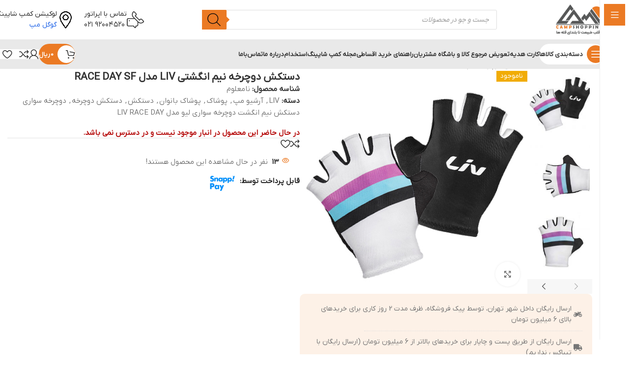

--- FILE ---
content_type: text/html; charset=UTF-8
request_url: https://campshopping.ir/product/%D8%AF%D8%B3%D8%AA%D9%83%D8%B4-%D8%AF%D9%88%DA%86%D8%B1%D8%AE%D9%87-%D9%86%D9%8A%D9%85-%D8%A7%D9%86%DA%AF%D8%B4%D8%AA%DB%8C-liv-%D9%85%D8%AF%D9%84-race-day-sf/
body_size: 61478
content:
<!DOCTYPE html>
<html dir="rtl" lang="fa-IR" prefix="og: https://ogp.me/ns#">
<head>
	<meta charset="UTF-8">
	<link rel="profile" href="https://gmpg.org/xfn/11">
	<link rel="pingback" href="https://campshopping.ir/xmlrpc.php">

		<style>img:is([sizes="auto" i], [sizes^="auto," i]) { contain-intrinsic-size: 3000px 1500px }</style>
	
<!-- بهینه سازی موتور جستجو توسط رنک مث پرو - https://rankmath.com/ -->
<title>دستکش دوچرخه نیم انگشتی LIV مدل RACE DAY SF - کمپ شاپینگ | لوازم کوهنوردی و طبیعت گردی</title>
<meta name="description" content="دستکش نیم انگشت دوچرخه سواری لیو مدل LIV RACE DAY"/>
<meta name="robots" content="follow, index, max-snippet:-1, max-video-preview:-1, max-image-preview:large"/>
<link rel="canonical" href="https://campshopping.ir/product/%d8%af%d8%b3%d8%aa%d9%83%d8%b4-%d8%af%d9%88%da%86%d8%b1%d8%ae%d9%87-%d9%86%d9%8a%d9%85-%d8%a7%d9%86%da%af%d8%b4%d8%aa%db%8c-liv-%d9%85%d8%af%d9%84-race-day-sf/" />
<meta property="og:locale" content="fa_IR" />
<meta property="og:type" content="product" />
<meta property="og:title" content="دستکش دوچرخه نیم انگشتی LIV مدل RACE DAY SF - کمپ شاپینگ | لوازم کوهنوردی و طبیعت گردی" />
<meta property="og:description" content="دستکش نیم انگشت دوچرخه سواری لیو مدل LIV RACE DAY" />
<meta property="og:url" content="https://campshopping.ir/product/%d8%af%d8%b3%d8%aa%d9%83%d8%b4-%d8%af%d9%88%da%86%d8%b1%d8%ae%d9%87-%d9%86%d9%8a%d9%85-%d8%a7%d9%86%da%af%d8%b4%d8%aa%db%8c-liv-%d9%85%d8%af%d9%84-race-day-sf/" />
<meta property="og:site_name" content="کمپ شاپینگ | لوازم کوهنوردی و طبیعت گردی" />
<meta property="og:updated_time" content="2026-01-31T14:01:30+03:30" />
<meta property="og:image" content="https://campshopping.ir/wp-content/uploads/2022/03/glove_w_liv_raceday_wh-.jpg" />
<meta property="og:image:secure_url" content="https://campshopping.ir/wp-content/uploads/2022/03/glove_w_liv_raceday_wh-.jpg" />
<meta property="og:image:width" content="500" />
<meta property="og:image:height" content="500" />
<meta property="og:image:alt" content="دستکش دوچرخه نیم انگشتی LIV مدل RACE DAY SF" />
<meta property="og:image:type" content="image/jpeg" />
<meta name="twitter:card" content="summary_large_image" />
<meta name="twitter:title" content="دستکش دوچرخه نیم انگشتی LIV مدل RACE DAY SF - کمپ شاپینگ | لوازم کوهنوردی و طبیعت گردی" />
<meta name="twitter:description" content="دستکش نیم انگشت دوچرخه سواری لیو مدل LIV RACE DAY" />
<meta name="twitter:image" content="https://campshopping.ir/wp-content/uploads/2022/03/glove_w_liv_raceday_wh-.jpg" />
<meta name="twitter:label1" content="قیمت" />
<meta name="twitter:data1" content="2,250,000&nbsp;ریال" />
<meta name="twitter:label2" content="دسترسی" />
<meta name="twitter:data2" content="&lt;span&gt;ناموجود&lt;/span&gt;" />
<script type="application/ld+json" class="rank-math-schema-pro">{"@context":"https://schema.org","@graph":[{"@type":"Place","@id":"https://campshopping.ir/#place","geo":{"@type":"GeoCoordinates","latitude":"35.76669501051051","longitude":" 51.30704316703005"},"hasMap":"https://www.google.com/maps/search/?api=1&amp;query=35.76669501051051, 51.30704316703005"},{"@type":"Organization","@id":"https://campshopping.ir/#organization","name":"\u06a9\u0645\u067e \u0634\u0627\u067e\u06cc\u0646\u06af | \u0644\u0648\u0627\u0632\u0645 \u06a9\u0648\u0647\u0646\u0648\u0631\u062f\u06cc \u0648 \u0637\u0628\u06cc\u0639\u062a \u06af\u0631\u062f\u06cc","url":"https://campshopping.ir","sameAs":["https://www.instagram.com/camp_shopping/","https://t.me/CampShoppingadmin"],"logo":{"@type":"ImageObject","@id":"https://campshopping.ir/#logo","url":"https://campshopping.ir/wp-content/uploads/2025/05/Square-Logo-2.jpg","contentUrl":"https://campshopping.ir/wp-content/uploads/2025/05/Square-Logo-2.jpg","caption":"\u06a9\u0645\u067e \u0634\u0627\u067e\u06cc\u0646\u06af | \u0644\u0648\u0627\u0632\u0645 \u06a9\u0648\u0647\u0646\u0648\u0631\u062f\u06cc \u0648 \u0637\u0628\u06cc\u0639\u062a \u06af\u0631\u062f\u06cc","inLanguage":"fa-IR","width":"744","height":"744"},"contactPoint":[{"@type":"ContactPoint","telephone":"+982192004520","contactType":"customer support"}],"description":"\u0641\u0631\u0648\u0634\u06af\u0627\u0647 \u06a9\u0645\u067e \u0634\u0627\u067e\u06cc\u0646\u06af \u0627\u0641\u062a\u062e\u0627\u0631 \u0639\u0631\u0636\u0647 \u062d\u0636\u0648\u0631\u06cc \u0648 \u0645\u062c\u0627\u0632\u06cc \u0645\u062d\u0635\u0648\u0644\u0627\u062a \u0645\u062a\u0646\u0648\u0639 \u06a9\u0645\u067e\u06cc\u0646\u06af\u060c \u06a9\u0648\u0647\u0646\u0648\u0631\u062f\u06cc \u0648 \u0637\u0628\u06cc\u0639\u062a \u06af\u0631\u062f\u06cc \u0628\u0627 \u0642\u06cc\u0645\u062a \u0628\u0633\u06cc\u0627\u0631 \u0645\u0646\u0627\u0633\u0628\u060c \u06a9\u06cc\u0641\u06cc\u062a \u0645\u0637\u0644\u0648\u0628 \u0648 \u0641\u0631\u0627\u0647\u0645 \u0633\u0627\u0632\u06cc \u0628\u0633\u062a\u0631\u06cc \u0645\u0637\u0645\u0626\u0646 \u062c\u0647\u062a \u062e\u0631\u06cc\u062f \u0622\u0633\u0627\u0646 \u0648 \u0628\u0627 \u0631\u0636\u0627\u06cc\u062a \u0648 \u0627\u0637\u0645\u06cc\u0646\u0627\u0646 \u062e\u0627\u0637\u0631 \u06a9\u0627\u0645\u0644 \u0645\u0634\u062a\u0631\u06cc\u0627\u0646 \u0639\u0632\u06cc\u0632 \u0627\u06cc\u0646 \u0645\u062c\u0645\u0648\u0639\u0647 \u0631\u0627 \u062f\u0631 \u06a9\u0627\u0631\u0646\u0627\u0645\u0647 \u062e\u0648\u062f \u062f\u0627\u0631\u062f.","legalName":"Campshopping","location":{"@id":"https://campshopping.ir/#place"}},{"@type":"WebSite","@id":"https://campshopping.ir/#website","url":"https://campshopping.ir","name":"\u06a9\u0645\u067e \u0634\u0627\u067e\u06cc\u0646\u06af | \u0644\u0648\u0627\u0632\u0645 \u06a9\u0648\u0647\u0646\u0648\u0631\u062f\u06cc \u0648 \u0637\u0628\u06cc\u0639\u062a \u06af\u0631\u062f\u06cc","alternateName":"\u06a9\u0645\u067e \u0634\u0627\u067e\u06cc\u0646\u06af","publisher":{"@id":"https://campshopping.ir/#organization"},"inLanguage":"fa-IR"},{"@type":"ImageObject","@id":"https://campshopping.ir/wp-content/uploads/2022/03/glove_w_liv_raceday_wh-.jpg","url":"https://campshopping.ir/wp-content/uploads/2022/03/glove_w_liv_raceday_wh-.jpg","width":"500","height":"500","inLanguage":"fa-IR"},{"@type":"BreadcrumbList","@id":"https://campshopping.ir/product/%d8%af%d8%b3%d8%aa%d9%83%d8%b4-%d8%af%d9%88%da%86%d8%b1%d8%ae%d9%87-%d9%86%d9%8a%d9%85-%d8%a7%d9%86%da%af%d8%b4%d8%aa%db%8c-liv-%d9%85%d8%af%d9%84-race-day-sf/#breadcrumb","itemListElement":[{"@type":"ListItem","position":"1","item":{"@id":"https://campshopping.ir","name":"Home"}},{"@type":"ListItem","position":"2","item":{"@id":"https://campshopping.ir/product-category/brands/liv/","name":"LIV"}},{"@type":"ListItem","position":"3","item":{"@id":"https://campshopping.ir/product/%d8%af%d8%b3%d8%aa%d9%83%d8%b4-%d8%af%d9%88%da%86%d8%b1%d8%ae%d9%87-%d9%86%d9%8a%d9%85-%d8%a7%d9%86%da%af%d8%b4%d8%aa%db%8c-liv-%d9%85%d8%af%d9%84-race-day-sf/","name":"\u062f\u0633\u062a\u06a9\u0634 \u062f\u0648\u0686\u0631\u062e\u0647 \u0646\u06cc\u0645 \u0627\u0646\u06af\u0634\u062a\u06cc LIV \u0645\u062f\u0644 RACE DAY SF"}}]},{"@type":"ItemPage","@id":"https://campshopping.ir/product/%d8%af%d8%b3%d8%aa%d9%83%d8%b4-%d8%af%d9%88%da%86%d8%b1%d8%ae%d9%87-%d9%86%d9%8a%d9%85-%d8%a7%d9%86%da%af%d8%b4%d8%aa%db%8c-liv-%d9%85%d8%af%d9%84-race-day-sf/#webpage","url":"https://campshopping.ir/product/%d8%af%d8%b3%d8%aa%d9%83%d8%b4-%d8%af%d9%88%da%86%d8%b1%d8%ae%d9%87-%d9%86%d9%8a%d9%85-%d8%a7%d9%86%da%af%d8%b4%d8%aa%db%8c-liv-%d9%85%d8%af%d9%84-race-day-sf/","name":"\u062f\u0633\u062a\u06a9\u0634 \u062f\u0648\u0686\u0631\u062e\u0647 \u0646\u06cc\u0645 \u0627\u0646\u06af\u0634\u062a\u06cc LIV \u0645\u062f\u0644 RACE DAY SF - \u06a9\u0645\u067e \u0634\u0627\u067e\u06cc\u0646\u06af | \u0644\u0648\u0627\u0632\u0645 \u06a9\u0648\u0647\u0646\u0648\u0631\u062f\u06cc \u0648 \u0637\u0628\u06cc\u0639\u062a \u06af\u0631\u062f\u06cc","datePublished":"2022-03-24T13:45:36+04:30","dateModified":"2026-01-31T14:01:30+03:30","isPartOf":{"@id":"https://campshopping.ir/#website"},"primaryImageOfPage":{"@id":"https://campshopping.ir/wp-content/uploads/2022/03/glove_w_liv_raceday_wh-.jpg"},"inLanguage":"fa-IR","breadcrumb":{"@id":"https://campshopping.ir/product/%d8%af%d8%b3%d8%aa%d9%83%d8%b4-%d8%af%d9%88%da%86%d8%b1%d8%ae%d9%87-%d9%86%d9%8a%d9%85-%d8%a7%d9%86%da%af%d8%b4%d8%aa%db%8c-liv-%d9%85%d8%af%d9%84-race-day-sf/#breadcrumb"}},{"@type":"Product","name":"\u062f\u0633\u062a\u06a9\u0634 \u062f\u0648\u0686\u0631\u062e\u0647 \u0646\u06cc\u0645 \u0627\u0646\u06af\u0634\u062a\u06cc LIV \u0645\u062f\u0644 RACE DAY SF - \u06a9\u0645\u067e \u0634\u0627\u067e\u06cc\u0646\u06af | \u0644\u0648\u0627\u0632\u0645 \u06a9\u0648\u0647\u0646\u0648\u0631\u062f\u06cc \u0648 \u0637\u0628\u06cc\u0639\u062a \u06af\u0631\u062f\u06cc","description":"\u062f\u0633\u062a\u06a9\u0634 \u0646\u06cc\u0645 \u0627\u0646\u06af\u0634\u062a \u062f\u0648\u0686\u0631\u062e\u0647 \u0633\u0648\u0627\u0631\u06cc \u0644\u06cc\u0648 \u0645\u062f\u0644 LIV RACE DAY","category":"BRANDS &gt; LIV","mainEntityOfPage":{"@id":"https://campshopping.ir/product/%d8%af%d8%b3%d8%aa%d9%83%d8%b4-%d8%af%d9%88%da%86%d8%b1%d8%ae%d9%87-%d9%86%d9%8a%d9%85-%d8%a7%d9%86%da%af%d8%b4%d8%aa%db%8c-liv-%d9%85%d8%af%d9%84-race-day-sf/#webpage"},"image":[{"@type":"ImageObject","url":"https://campshopping.ir/wp-content/uploads/2022/03/glove_w_liv_raceday_wh-.jpg","height":"500","width":"500"},{"@type":"ImageObject","url":"https://campshopping.ir/wp-content/uploads/2022/03/photo_\u06f2\u06f0\u06f2\u06f2-\u06f0\u06f3-\u06f2\u06f4_\u06f1\u06f3-\u06f3\u06f9-\u06f2\u06f8.jpg","height":"852","width":"1280"},{"@type":"ImageObject","url":"https://campshopping.ir/wp-content/uploads/2022/03/photo_\u06f2\u06f0\u06f2\u06f2-\u06f0\u06f3-\u06f2\u06f4_\u06f1\u06f3-\u06f3\u06f9-\u06f2\u06f6.jpg","height":"299","width":"500"},{"@type":"ImageObject","url":"https://campshopping.ir/wp-content/uploads/2022/03/photo_\u06f2\u06f0\u06f2\u06f2-\u06f0\u06f3-\u06f2\u06f4_\u06f1\u06f3-\u06f3\u06f9-\u06f2\u06f5.jpg","height":"1280","width":"853"},{"@type":"ImageObject","url":"https://campshopping.ir/wp-content/uploads/2022/03/AccessorySizing_WomensGloveschart1.jpg","height":"304","width":"800"}],"color":"\u0633\u0641\u06cc\u062f","additionalProperty":[{"@type":"PropertyValue","name":"%d8%a8%d8%b1%d9%86%d8%af","value":"\u0644\u06cc\u0648"},{"@type":"PropertyValue","name":"%d9%85%d8%a8%d8%af%d8%a7-%d8%a8%d8%b1%d9%86%d8%af","value":"\u062a\u0627\u06cc\u0648\u0627\u0646"},{"@type":"PropertyValue","name":"%d8%aa%d9%88%d9%84%db%8c%d8%af","value":"\u0686\u06cc\u0646"},{"@type":"PropertyValue","name":"%d9%be%d8%a7%d8%b1%da%86%d9%87","value":"TransTextura \u0633\u0627\u062e\u062a\u0647 \u0634\u062f\u0647\u200c\u0627\u0646\u062f \u06a9\u0647 \u062e\u0627\u0635\u06cc\u062a \u062c\u0630\u0628 \u0631\u0637\u0648\u0628\u062a \u0639\u0627\u0644\u06cc \u062f\u0627\u0631\u0646\u062f"}],"offers":{"@type":"AggregateOffer","lowPrice":"22500000","highPrice":"22500000","priceCurrency":"IRR","availability":"https://schema.org/OutOfStock","url":"https://campshopping.ir/product/%d8%af%d8%b3%d8%aa%d9%83%d8%b4-%d8%af%d9%88%da%86%d8%b1%d8%ae%d9%87-%d9%86%d9%8a%d9%85-%d8%a7%d9%86%da%af%d8%b4%d8%aa%db%8c-liv-%d9%85%d8%af%d9%84-race-day-sf/"},"@id":"https://campshopping.ir/product/%d8%af%d8%b3%d8%aa%d9%83%d8%b4-%d8%af%d9%88%da%86%d8%b1%d8%ae%d9%87-%d9%86%d9%8a%d9%85-%d8%a7%d9%86%da%af%d8%b4%d8%aa%db%8c-liv-%d9%85%d8%af%d9%84-race-day-sf/#richSnippet"}]}</script>
<!-- /افزونه سئو وردپرس رنک مث -->

<link rel="alternate" type="application/rss+xml" title="کمپ شاپینگ | لوازم کوهنوردی و طبیعت گردی &raquo; خوراک" href="https://campshopping.ir/feed/" />
<link rel="alternate" type="application/rss+xml" title="کمپ شاپینگ | لوازم کوهنوردی و طبیعت گردی &raquo; خوراک دیدگاه‌ها" href="https://campshopping.ir/comments/feed/" />
<link rel="alternate" type="application/rss+xml" title="کمپ شاپینگ | لوازم کوهنوردی و طبیعت گردی &raquo; دستکش دوچرخه نیم انگشتی LIV مدل RACE DAY SF خوراک دیدگاه‌ها" href="https://campshopping.ir/product/%d8%af%d8%b3%d8%aa%d9%83%d8%b4-%d8%af%d9%88%da%86%d8%b1%d8%ae%d9%87-%d9%86%d9%8a%d9%85-%d8%a7%d9%86%da%af%d8%b4%d8%aa%db%8c-liv-%d9%85%d8%af%d9%84-race-day-sf/feed/" />
<link rel='stylesheet' id='woodmart-style-css' href='https://campshopping.ir/wp-content/themes/woodmart/css/parts/base-rtl.min.css?ver=8.1.2' type='text/css' media='all' />
<link rel='stylesheet' id='wd-widget-price-filter-css' href='https://campshopping.ir/wp-content/themes/woodmart/css/parts/woo-widget-price-filter.min.css?ver=8.1.2' type='text/css' media='all' />
<link rel='stylesheet' id='wp-block-library-rtl-css' href='https://campshopping.ir/wp-includes/css/dist/block-library/style-rtl.min.css?ver=6.8.3' type='text/css' media='all' />
<style id='global-styles-inline-css' type='text/css'>
:root{--wp--preset--aspect-ratio--square: 1;--wp--preset--aspect-ratio--4-3: 4/3;--wp--preset--aspect-ratio--3-4: 3/4;--wp--preset--aspect-ratio--3-2: 3/2;--wp--preset--aspect-ratio--2-3: 2/3;--wp--preset--aspect-ratio--16-9: 16/9;--wp--preset--aspect-ratio--9-16: 9/16;--wp--preset--color--black: #000000;--wp--preset--color--cyan-bluish-gray: #abb8c3;--wp--preset--color--white: #ffffff;--wp--preset--color--pale-pink: #f78da7;--wp--preset--color--vivid-red: #cf2e2e;--wp--preset--color--luminous-vivid-orange: #ff6900;--wp--preset--color--luminous-vivid-amber: #fcb900;--wp--preset--color--light-green-cyan: #7bdcb5;--wp--preset--color--vivid-green-cyan: #00d084;--wp--preset--color--pale-cyan-blue: #8ed1fc;--wp--preset--color--vivid-cyan-blue: #0693e3;--wp--preset--color--vivid-purple: #9b51e0;--wp--preset--gradient--vivid-cyan-blue-to-vivid-purple: linear-gradient(135deg,rgba(6,147,227,1) 0%,rgb(155,81,224) 100%);--wp--preset--gradient--light-green-cyan-to-vivid-green-cyan: linear-gradient(135deg,rgb(122,220,180) 0%,rgb(0,208,130) 100%);--wp--preset--gradient--luminous-vivid-amber-to-luminous-vivid-orange: linear-gradient(135deg,rgba(252,185,0,1) 0%,rgba(255,105,0,1) 100%);--wp--preset--gradient--luminous-vivid-orange-to-vivid-red: linear-gradient(135deg,rgba(255,105,0,1) 0%,rgb(207,46,46) 100%);--wp--preset--gradient--very-light-gray-to-cyan-bluish-gray: linear-gradient(135deg,rgb(238,238,238) 0%,rgb(169,184,195) 100%);--wp--preset--gradient--cool-to-warm-spectrum: linear-gradient(135deg,rgb(74,234,220) 0%,rgb(151,120,209) 20%,rgb(207,42,186) 40%,rgb(238,44,130) 60%,rgb(251,105,98) 80%,rgb(254,248,76) 100%);--wp--preset--gradient--blush-light-purple: linear-gradient(135deg,rgb(255,206,236) 0%,rgb(152,150,240) 100%);--wp--preset--gradient--blush-bordeaux: linear-gradient(135deg,rgb(254,205,165) 0%,rgb(254,45,45) 50%,rgb(107,0,62) 100%);--wp--preset--gradient--luminous-dusk: linear-gradient(135deg,rgb(255,203,112) 0%,rgb(199,81,192) 50%,rgb(65,88,208) 100%);--wp--preset--gradient--pale-ocean: linear-gradient(135deg,rgb(255,245,203) 0%,rgb(182,227,212) 50%,rgb(51,167,181) 100%);--wp--preset--gradient--electric-grass: linear-gradient(135deg,rgb(202,248,128) 0%,rgb(113,206,126) 100%);--wp--preset--gradient--midnight: linear-gradient(135deg,rgb(2,3,129) 0%,rgb(40,116,252) 100%);--wp--preset--font-size--small: 13px;--wp--preset--font-size--medium: 20px;--wp--preset--font-size--large: 36px;--wp--preset--font-size--x-large: 42px;--wp--preset--spacing--20: 0.44rem;--wp--preset--spacing--30: 0.67rem;--wp--preset--spacing--40: 1rem;--wp--preset--spacing--50: 1.5rem;--wp--preset--spacing--60: 2.25rem;--wp--preset--spacing--70: 3.38rem;--wp--preset--spacing--80: 5.06rem;--wp--preset--shadow--natural: 6px 6px 9px rgba(0, 0, 0, 0.2);--wp--preset--shadow--deep: 12px 12px 50px rgba(0, 0, 0, 0.4);--wp--preset--shadow--sharp: 6px 6px 0px rgba(0, 0, 0, 0.2);--wp--preset--shadow--outlined: 6px 6px 0px -3px rgba(255, 255, 255, 1), 6px 6px rgba(0, 0, 0, 1);--wp--preset--shadow--crisp: 6px 6px 0px rgba(0, 0, 0, 1);}:where(body) { margin: 0; }.wp-site-blocks > .alignleft { float: left; margin-right: 2em; }.wp-site-blocks > .alignright { float: right; margin-left: 2em; }.wp-site-blocks > .aligncenter { justify-content: center; margin-left: auto; margin-right: auto; }:where(.is-layout-flex){gap: 0.5em;}:where(.is-layout-grid){gap: 0.5em;}.is-layout-flow > .alignleft{float: left;margin-inline-start: 0;margin-inline-end: 2em;}.is-layout-flow > .alignright{float: right;margin-inline-start: 2em;margin-inline-end: 0;}.is-layout-flow > .aligncenter{margin-left: auto !important;margin-right: auto !important;}.is-layout-constrained > .alignleft{float: left;margin-inline-start: 0;margin-inline-end: 2em;}.is-layout-constrained > .alignright{float: right;margin-inline-start: 2em;margin-inline-end: 0;}.is-layout-constrained > .aligncenter{margin-left: auto !important;margin-right: auto !important;}.is-layout-constrained > :where(:not(.alignleft):not(.alignright):not(.alignfull)){margin-left: auto !important;margin-right: auto !important;}body .is-layout-flex{display: flex;}.is-layout-flex{flex-wrap: wrap;align-items: center;}.is-layout-flex > :is(*, div){margin: 0;}body .is-layout-grid{display: grid;}.is-layout-grid > :is(*, div){margin: 0;}body{padding-top: 0px;padding-right: 0px;padding-bottom: 0px;padding-left: 0px;}a:where(:not(.wp-element-button)){text-decoration: none;}:root :where(.wp-element-button, .wp-block-button__link){background-color: #32373c;border-width: 0;color: #fff;font-family: inherit;font-size: inherit;line-height: inherit;padding: calc(0.667em + 2px) calc(1.333em + 2px);text-decoration: none;}.has-black-color{color: var(--wp--preset--color--black) !important;}.has-cyan-bluish-gray-color{color: var(--wp--preset--color--cyan-bluish-gray) !important;}.has-white-color{color: var(--wp--preset--color--white) !important;}.has-pale-pink-color{color: var(--wp--preset--color--pale-pink) !important;}.has-vivid-red-color{color: var(--wp--preset--color--vivid-red) !important;}.has-luminous-vivid-orange-color{color: var(--wp--preset--color--luminous-vivid-orange) !important;}.has-luminous-vivid-amber-color{color: var(--wp--preset--color--luminous-vivid-amber) !important;}.has-light-green-cyan-color{color: var(--wp--preset--color--light-green-cyan) !important;}.has-vivid-green-cyan-color{color: var(--wp--preset--color--vivid-green-cyan) !important;}.has-pale-cyan-blue-color{color: var(--wp--preset--color--pale-cyan-blue) !important;}.has-vivid-cyan-blue-color{color: var(--wp--preset--color--vivid-cyan-blue) !important;}.has-vivid-purple-color{color: var(--wp--preset--color--vivid-purple) !important;}.has-black-background-color{background-color: var(--wp--preset--color--black) !important;}.has-cyan-bluish-gray-background-color{background-color: var(--wp--preset--color--cyan-bluish-gray) !important;}.has-white-background-color{background-color: var(--wp--preset--color--white) !important;}.has-pale-pink-background-color{background-color: var(--wp--preset--color--pale-pink) !important;}.has-vivid-red-background-color{background-color: var(--wp--preset--color--vivid-red) !important;}.has-luminous-vivid-orange-background-color{background-color: var(--wp--preset--color--luminous-vivid-orange) !important;}.has-luminous-vivid-amber-background-color{background-color: var(--wp--preset--color--luminous-vivid-amber) !important;}.has-light-green-cyan-background-color{background-color: var(--wp--preset--color--light-green-cyan) !important;}.has-vivid-green-cyan-background-color{background-color: var(--wp--preset--color--vivid-green-cyan) !important;}.has-pale-cyan-blue-background-color{background-color: var(--wp--preset--color--pale-cyan-blue) !important;}.has-vivid-cyan-blue-background-color{background-color: var(--wp--preset--color--vivid-cyan-blue) !important;}.has-vivid-purple-background-color{background-color: var(--wp--preset--color--vivid-purple) !important;}.has-black-border-color{border-color: var(--wp--preset--color--black) !important;}.has-cyan-bluish-gray-border-color{border-color: var(--wp--preset--color--cyan-bluish-gray) !important;}.has-white-border-color{border-color: var(--wp--preset--color--white) !important;}.has-pale-pink-border-color{border-color: var(--wp--preset--color--pale-pink) !important;}.has-vivid-red-border-color{border-color: var(--wp--preset--color--vivid-red) !important;}.has-luminous-vivid-orange-border-color{border-color: var(--wp--preset--color--luminous-vivid-orange) !important;}.has-luminous-vivid-amber-border-color{border-color: var(--wp--preset--color--luminous-vivid-amber) !important;}.has-light-green-cyan-border-color{border-color: var(--wp--preset--color--light-green-cyan) !important;}.has-vivid-green-cyan-border-color{border-color: var(--wp--preset--color--vivid-green-cyan) !important;}.has-pale-cyan-blue-border-color{border-color: var(--wp--preset--color--pale-cyan-blue) !important;}.has-vivid-cyan-blue-border-color{border-color: var(--wp--preset--color--vivid-cyan-blue) !important;}.has-vivid-purple-border-color{border-color: var(--wp--preset--color--vivid-purple) !important;}.has-vivid-cyan-blue-to-vivid-purple-gradient-background{background: var(--wp--preset--gradient--vivid-cyan-blue-to-vivid-purple) !important;}.has-light-green-cyan-to-vivid-green-cyan-gradient-background{background: var(--wp--preset--gradient--light-green-cyan-to-vivid-green-cyan) !important;}.has-luminous-vivid-amber-to-luminous-vivid-orange-gradient-background{background: var(--wp--preset--gradient--luminous-vivid-amber-to-luminous-vivid-orange) !important;}.has-luminous-vivid-orange-to-vivid-red-gradient-background{background: var(--wp--preset--gradient--luminous-vivid-orange-to-vivid-red) !important;}.has-very-light-gray-to-cyan-bluish-gray-gradient-background{background: var(--wp--preset--gradient--very-light-gray-to-cyan-bluish-gray) !important;}.has-cool-to-warm-spectrum-gradient-background{background: var(--wp--preset--gradient--cool-to-warm-spectrum) !important;}.has-blush-light-purple-gradient-background{background: var(--wp--preset--gradient--blush-light-purple) !important;}.has-blush-bordeaux-gradient-background{background: var(--wp--preset--gradient--blush-bordeaux) !important;}.has-luminous-dusk-gradient-background{background: var(--wp--preset--gradient--luminous-dusk) !important;}.has-pale-ocean-gradient-background{background: var(--wp--preset--gradient--pale-ocean) !important;}.has-electric-grass-gradient-background{background: var(--wp--preset--gradient--electric-grass) !important;}.has-midnight-gradient-background{background: var(--wp--preset--gradient--midnight) !important;}.has-small-font-size{font-size: var(--wp--preset--font-size--small) !important;}.has-medium-font-size{font-size: var(--wp--preset--font-size--medium) !important;}.has-large-font-size{font-size: var(--wp--preset--font-size--large) !important;}.has-x-large-font-size{font-size: var(--wp--preset--font-size--x-large) !important;}
:where(.wp-block-post-template.is-layout-flex){gap: 1.25em;}:where(.wp-block-post-template.is-layout-grid){gap: 1.25em;}
:where(.wp-block-columns.is-layout-flex){gap: 2em;}:where(.wp-block-columns.is-layout-grid){gap: 2em;}
:root :where(.wp-block-pullquote){font-size: 1.5em;line-height: 1.6;}
</style>
<link rel='stylesheet' id='digits-login-style-css' href='https://campshopping.ir/wp-content/plugins/digits/assets/css/login.css?ver=8.4.6.1' type='text/css' media='all' />
<link rel='stylesheet' id='digits-style-css' href='https://campshopping.ir/wp-content/plugins/digits/assets/css/main.css?ver=8.4.6.1' type='text/css' media='all' />
<style id='digits-style-inline-css' type='text/css'>

                #woocommerce-order-data .address p:nth-child(3) a,.woocommerce-customer-details--phone{
                    text-align:right;
                    }
</style>
<link rel='stylesheet' id='digits-login-style-rtl-css' href='https://campshopping.ir/wp-content/plugins/digits/assets/css/login-rtl.css?ver=8.4.6.1' type='text/css' media='all' />
<style id='woocommerce-inline-inline-css' type='text/css'>
.woocommerce form .form-row .required { visibility: visible; }
</style>
<link rel='stylesheet' id='wt-woocommerce-related-products-css' href='https://campshopping.ir/wp-content/plugins/wt-woocommerce-related-products/public/css/custom-related-products-public.css?ver=1.7.6' type='text/css' media='all' />
<link rel='stylesheet' id='wccf-field-styles-css' href='https://campshopping.ir/wp-content/plugins/woocommerce-custom-fields/assets/css/fields.css?ver=2.3.4' type='text/css' media='all' />
<link rel='stylesheet' id='rightpress-datetimepicker-styles-css' href='https://campshopping.ir/wp-content/plugins/woocommerce-custom-fields/rightpress/components/rightpress-assets-component/assets/datetimepicker/assets/css/jquery.datetimepicker.min.css?ver=1021' type='text/css' media='all' />
<link rel='stylesheet' id='wccf-frontend-styles-css' href='https://campshopping.ir/wp-content/plugins/woocommerce-custom-fields/assets/css/frontend.css?ver=2.3.4' type='text/css' media='all' />
<link rel='stylesheet' id='dgwt-wcas-style-css' href='https://campshopping.ir/wp-content/plugins/ajax-search-for-woocommerce-premium/assets/css/style.min.css?ver=6.8.3' type='text/css' media='all' />
<link rel='stylesheet' id='elementor-frontend-css' href='https://campshopping.ir/wp-content/uploads/elementor/css/custom-frontend-rtl.min.css?ver=1749290725' type='text/css' media='all' />
<link rel='stylesheet' id='elementor-post-269-css' href='https://campshopping.ir/wp-content/uploads/elementor/css/post-269.css?ver=1749290725' type='text/css' media='all' />
<link rel='stylesheet' id='wd-helpers-wpb-elem-css' href='https://campshopping.ir/wp-content/themes/woodmart/css/parts/helpers-wpb-elem.min.css?ver=8.1.2' type='text/css' media='all' />
<link rel='stylesheet' id='wd-elementor-base-css' href='https://campshopping.ir/wp-content/themes/woodmart/css/parts/int-elem-base-rtl.min.css?ver=8.1.2' type='text/css' media='all' />
<link rel='stylesheet' id='wd-notices-fixed-css' href='https://campshopping.ir/wp-content/themes/woodmart/css/parts/woo-opt-sticky-notices-old.min.css?ver=8.1.2' type='text/css' media='all' />
<link rel='stylesheet' id='wd-woocommerce-base-css' href='https://campshopping.ir/wp-content/themes/woodmart/css/parts/woocommerce-base-rtl.min.css?ver=8.1.2' type='text/css' media='all' />
<link rel='stylesheet' id='wd-mod-star-rating-css' href='https://campshopping.ir/wp-content/themes/woodmart/css/parts/mod-star-rating.min.css?ver=8.1.2' type='text/css' media='all' />
<link rel='stylesheet' id='wd-woocommerce-block-notices-css' href='https://campshopping.ir/wp-content/themes/woodmart/css/parts/woo-mod-block-notices-rtl.min.css?ver=8.1.2' type='text/css' media='all' />
<link rel='stylesheet' id='wd-woo-mod-quantity-css' href='https://campshopping.ir/wp-content/themes/woodmart/css/parts/woo-mod-quantity.min.css?ver=8.1.2' type='text/css' media='all' />
<link rel='stylesheet' id='wd-woo-opt-free-progress-bar-css' href='https://campshopping.ir/wp-content/themes/woodmart/css/parts/woo-opt-free-progress-bar.min.css?ver=8.1.2' type='text/css' media='all' />
<link rel='stylesheet' id='wd-woo-mod-progress-bar-css' href='https://campshopping.ir/wp-content/themes/woodmart/css/parts/woo-mod-progress-bar.min.css?ver=8.1.2' type='text/css' media='all' />
<link rel='stylesheet' id='wd-woo-single-prod-el-base-css' href='https://campshopping.ir/wp-content/themes/woodmart/css/parts/woo-single-prod-el-base.min.css?ver=8.1.2' type='text/css' media='all' />
<link rel='stylesheet' id='wd-woo-mod-stock-status-css' href='https://campshopping.ir/wp-content/themes/woodmart/css/parts/woo-mod-stock-status.min.css?ver=8.1.2' type='text/css' media='all' />
<link rel='stylesheet' id='wd-woo-opt-hide-larger-price-css' href='https://campshopping.ir/wp-content/themes/woodmart/css/parts/woo-opt-hide-larger-price.min.css?ver=8.1.2' type='text/css' media='all' />
<link rel='stylesheet' id='wd-woo-mod-shop-attributes-css' href='https://campshopping.ir/wp-content/themes/woodmart/css/parts/woo-mod-shop-attributes.min.css?ver=8.1.2' type='text/css' media='all' />
<link rel='stylesheet' id='wd-wp-blocks-css' href='https://campshopping.ir/wp-content/themes/woodmart/css/parts/wp-blocks.min.css?ver=8.1.2' type='text/css' media='all' />
<link rel='stylesheet' id='wd-mod-nav-vertical-css' href='https://campshopping.ir/wp-content/themes/woodmart/css/parts/mod-nav-vertical-rtl.min.css?ver=8.1.2' type='text/css' media='all' />
<link rel='stylesheet' id='wd-sticky-nav-css' href='https://campshopping.ir/wp-content/themes/woodmart/css/parts/opt-sticky-nav-rtl.min.css?ver=8.1.2' type='text/css' media='all' />
<link rel='stylesheet' id='wd-header-base-css' href='https://campshopping.ir/wp-content/themes/woodmart/css/parts/header-base-rtl.min.css?ver=8.1.2' type='text/css' media='all' />
<link rel='stylesheet' id='wd-mod-tools-css' href='https://campshopping.ir/wp-content/themes/woodmart/css/parts/mod-tools.min.css?ver=8.1.2' type='text/css' media='all' />
<link rel='stylesheet' id='wd-header-elements-base-css' href='https://campshopping.ir/wp-content/themes/woodmart/css/parts/header-el-base-rtl.min.css?ver=8.1.2' type='text/css' media='all' />
<link rel='stylesheet' id='wd-info-box-css' href='https://campshopping.ir/wp-content/themes/woodmart/css/parts/el-info-box-rtl.min.css?ver=8.1.2' type='text/css' media='all' />
<link rel='stylesheet' id='wd-header-mobile-nav-dropdown-css' href='https://campshopping.ir/wp-content/themes/woodmart/css/parts/header-el-mobile-nav-dropdown.min.css?ver=8.1.2' type='text/css' media='all' />
<link rel='stylesheet' id='wd-woo-mod-login-form-css' href='https://campshopping.ir/wp-content/themes/woodmart/css/parts/woo-mod-login-form.min.css?ver=8.1.2' type='text/css' media='all' />
<link rel='stylesheet' id='wd-header-my-account-css' href='https://campshopping.ir/wp-content/themes/woodmart/css/parts/header-el-my-account-rtl.min.css?ver=8.1.2' type='text/css' media='all' />
<link rel='stylesheet' id='wd-header-cart-side-css' href='https://campshopping.ir/wp-content/themes/woodmart/css/parts/header-el-cart-side.min.css?ver=8.1.2' type='text/css' media='all' />
<link rel='stylesheet' id='wd-header-cart-css' href='https://campshopping.ir/wp-content/themes/woodmart/css/parts/header-el-cart-rtl.min.css?ver=8.1.2' type='text/css' media='all' />
<link rel='stylesheet' id='wd-widget-shopping-cart-css' href='https://campshopping.ir/wp-content/themes/woodmart/css/parts/woo-widget-shopping-cart.min.css?ver=8.1.2' type='text/css' media='all' />
<link rel='stylesheet' id='wd-widget-product-list-css' href='https://campshopping.ir/wp-content/themes/woodmart/css/parts/woo-widget-product-list.min.css?ver=8.1.2' type='text/css' media='all' />
<link rel='stylesheet' id='wd-mod-tools-design-8-css' href='https://campshopping.ir/wp-content/themes/woodmart/css/parts/mod-tools-design-8.min.css?ver=8.1.2' type='text/css' media='all' />
<link rel='stylesheet' id='wd-woo-single-prod-builder-css' href='https://campshopping.ir/wp-content/themes/woodmart/css/parts/woo-single-prod-builder.min.css?ver=8.1.2' type='text/css' media='all' />
<link rel='stylesheet' id='wd-woo-el-breadcrumbs-builder-css' href='https://campshopping.ir/wp-content/themes/woodmart/css/parts/woo-el-breadcrumbs-builder-rtl.min.css?ver=8.1.2' type='text/css' media='all' />
<link rel='stylesheet' id='wd-woo-single-prod-el-navigation-css' href='https://campshopping.ir/wp-content/themes/woodmart/css/parts/woo-single-prod-el-navigation-rtl.min.css?ver=8.1.2' type='text/css' media='all' />
<link rel='stylesheet' id='wd-woo-single-prod-el-gallery-css' href='https://campshopping.ir/wp-content/themes/woodmart/css/parts/woo-single-prod-el-gallery.min.css?ver=8.1.2' type='text/css' media='all' />
<link rel='stylesheet' id='wd-woo-single-prod-el-gallery-opt-thumb-left-desktop-css' href='https://campshopping.ir/wp-content/themes/woodmart/css/parts/woo-single-prod-el-gallery-opt-thumb-left-desktop.min.css?ver=8.1.2' type='text/css' media='all' />
<link rel='stylesheet' id='wd-swiper-css' href='https://campshopping.ir/wp-content/themes/woodmart/css/parts/lib-swiper-rtl.min.css?ver=8.1.2' type='text/css' media='all' />
<link rel='stylesheet' id='wd-swiper-arrows-css' href='https://campshopping.ir/wp-content/themes/woodmart/css/parts/lib-swiper-arrows-rtl.min.css?ver=8.1.2' type='text/css' media='all' />
<link rel='stylesheet' id='wd-photoswipe-css' href='https://campshopping.ir/wp-content/themes/woodmart/css/parts/lib-photoswipe-rtl.min.css?ver=8.1.2' type='text/css' media='all' />
<link rel='stylesheet' id='wd-woo-mod-variation-form-css' href='https://campshopping.ir/wp-content/themes/woodmart/css/parts/woo-mod-variation-form-rtl.min.css?ver=8.1.2' type='text/css' media='all' />
<link rel='stylesheet' id='wd-woo-mod-swatches-base-css' href='https://campshopping.ir/wp-content/themes/woodmart/css/parts/woo-mod-swatches-base.min.css?ver=8.1.2' type='text/css' media='all' />
<link rel='stylesheet' id='wd-woo-mod-variation-form-single-css' href='https://campshopping.ir/wp-content/themes/woodmart/css/parts/woo-mod-variation-form-single-rtl.min.css?ver=8.1.2' type='text/css' media='all' />
<link rel='stylesheet' id='wd-woo-mod-product-info-css' href='https://campshopping.ir/wp-content/themes/woodmart/css/parts/woo-mod-product-info.min.css?ver=8.1.2' type='text/css' media='all' />
<link rel='stylesheet' id='wd-woo-opt-visits-count-css' href='https://campshopping.ir/wp-content/themes/woodmart/css/parts/woo-opt-visits-count.min.css?ver=8.1.2' type='text/css' media='all' />
<link rel='stylesheet' id='wd-text-block-css' href='https://campshopping.ir/wp-content/themes/woodmart/css/parts/el-text-block.min.css?ver=8.1.2' type='text/css' media='all' />
<link rel='stylesheet' id='wd-section-title-css' href='https://campshopping.ir/wp-content/themes/woodmart/css/parts/el-section-title-rtl.min.css?ver=8.1.2' type='text/css' media='all' />
<link rel='stylesheet' id='wd-int-elem-opt-sticky-column-css' href='https://campshopping.ir/wp-content/themes/woodmart/css/parts/int-elem-opt-sticky-column.min.css?ver=8.1.2' type='text/css' media='all' />
<link rel='stylesheet' id='wd-woo-single-prod-el-reviews-css' href='https://campshopping.ir/wp-content/themes/woodmart/css/parts/woo-single-prod-el-reviews.min.css?ver=8.1.2' type='text/css' media='all' />
<link rel='stylesheet' id='wd-woo-single-prod-el-reviews-style-2-css' href='https://campshopping.ir/wp-content/themes/woodmart/css/parts/woo-single-prod-el-reviews-style-2.min.css?ver=8.1.2' type='text/css' media='all' />
<link rel='stylesheet' id='wd-mod-comments-css' href='https://campshopping.ir/wp-content/themes/woodmart/css/parts/mod-comments-rtl.min.css?ver=8.1.2' type='text/css' media='all' />
<link rel='stylesheet' id='wd-product-loop-css' href='https://campshopping.ir/wp-content/themes/woodmart/css/parts/woo-product-loop-rtl.min.css?ver=8.1.2' type='text/css' media='all' />
<link rel='stylesheet' id='wd-product-loop-alt-css' href='https://campshopping.ir/wp-content/themes/woodmart/css/parts/woo-product-loop-alt.min.css?ver=8.1.2' type='text/css' media='all' />
<link rel='stylesheet' id='wd-woo-mod-quantity-overlap-css' href='https://campshopping.ir/wp-content/themes/woodmart/css/parts/woo-mod-quantity-overlap.min.css?ver=8.1.2' type='text/css' media='all' />
<link rel='stylesheet' id='wd-woo-opt-products-bg-css' href='https://campshopping.ir/wp-content/themes/woodmart/css/parts/woo-opt-products-bg.min.css?ver=8.1.2' type='text/css' media='all' />
<link rel='stylesheet' id='wd-woo-opt-stretch-cont-css' href='https://campshopping.ir/wp-content/themes/woodmart/css/parts/woo-opt-stretch-cont.min.css?ver=8.1.2' type='text/css' media='all' />
<link rel='stylesheet' id='wd-woo-opt-title-limit-css' href='https://campshopping.ir/wp-content/themes/woodmart/css/parts/woo-opt-title-limit.min.css?ver=8.1.2' type='text/css' media='all' />
<link rel='stylesheet' id='wd-woo-prod-loop-small-css' href='https://campshopping.ir/wp-content/themes/woodmart/css/parts/woo-prod-loop-small.min.css?ver=8.1.2' type='text/css' media='all' />
<link rel='stylesheet' id='wd-footer-base-css' href='https://campshopping.ir/wp-content/themes/woodmart/css/parts/footer-base.min.css?ver=8.1.2' type='text/css' media='all' />
<link rel='stylesheet' id='wd-el-menu-css' href='https://campshopping.ir/wp-content/themes/woodmart/css/parts/el-menu.min.css?ver=8.1.2' type='text/css' media='all' />
<link rel='stylesheet' id='wd-el-menu-wpb-elem-css' href='https://campshopping.ir/wp-content/themes/woodmart/css/parts/el-menu-wpb-elem.min.css?ver=8.1.2' type='text/css' media='all' />
<link rel='stylesheet' id='wd-scroll-top-css' href='https://campshopping.ir/wp-content/themes/woodmart/css/parts/opt-scrolltotop-rtl.min.css?ver=8.1.2' type='text/css' media='all' />
<link rel='stylesheet' id='wd-header-my-account-sidebar-css' href='https://campshopping.ir/wp-content/themes/woodmart/css/parts/header-el-my-account-sidebar.min.css?ver=8.1.2' type='text/css' media='all' />
<link rel='stylesheet' id='wd-sticky-add-to-cart-css' href='https://campshopping.ir/wp-content/themes/woodmart/css/parts/woo-opt-sticky-add-to-cart.min.css?ver=8.1.2' type='text/css' media='all' />
<link rel='stylesheet' id='wd-bottom-toolbar-css' href='https://campshopping.ir/wp-content/themes/woodmart/css/parts/opt-bottom-toolbar-rtl.min.css?ver=8.1.2' type='text/css' media='all' />
<link rel='stylesheet' id='xts-style-header_331220-css' href='https://campshopping.ir/wp-content/uploads/2026/01/xts-header_331220-1769001681.css?ver=8.1.2' type='text/css' media='all' />
<link rel='stylesheet' id='xts-style-theme_settings_default-css' href='https://campshopping.ir/wp-content/uploads/2026/01/xts-theme_settings_default-1767678576.css?ver=8.1.2' type='text/css' media='all' />
<link rel='stylesheet' id='elementor-gf-local-roboto-css' href='https://campshopping.ir/wp-content/uploads/elementor/google-fonts/css/roboto.css?ver=1746126246' type='text/css' media='all' />
<link rel='stylesheet' id='elementor-gf-local-robotoslab-css' href='https://campshopping.ir/wp-content/uploads/elementor/google-fonts/css/robotoslab.css?ver=1746126147' type='text/css' media='all' />
<script type="text/javascript" src="https://campshopping.ir/wp-includes/js/jquery/jquery.min.js?ver=3.7.1" id="jquery-core-js"></script>
<script type="text/javascript" src="https://campshopping.ir/wp-content/plugins/woocommerce/assets/js/zoom/jquery.zoom.min.js?ver=1.7.21-wc.10.0.5" id="zoom-js" defer="defer" data-wp-strategy="defer"></script>
<script type="text/javascript" id="wc-single-product-js-extra">
/* <![CDATA[ */
var wc_single_product_params = {"i18n_required_rating_text":"\u062e\u0648\u0627\u0647\u0634\u0645\u0646\u062f\u06cc\u0645 \u06cc\u06a9 \u0631\u062a\u0628\u0647 \u0631\u0627 \u0627\u0646\u062a\u062e\u0627\u0628 \u06a9\u0646\u06cc\u062f","i18n_rating_options":["1 of 5 stars","2 of 5 stars","3 of 5 stars","4 of 5 stars","5 of 5 stars"],"i18n_product_gallery_trigger_text":"\u0645\u0634\u0627\u0647\u062f\u0647 \u06af\u0627\u0644\u0631\u06cc \u062a\u0635\u0627\u0648\u06cc\u0631 \u062f\u0631 \u062d\u0627\u0644\u062a \u062a\u0645\u0627\u0645 \u0635\u0641\u062d\u0647","review_rating_required":"yes","flexslider":{"rtl":true,"animation":"slide","smoothHeight":true,"directionNav":false,"controlNav":"thumbnails","slideshow":false,"animationSpeed":500,"animationLoop":false,"allowOneSlide":false},"zoom_enabled":"","zoom_options":[],"photoswipe_enabled":"","photoswipe_options":{"shareEl":false,"closeOnScroll":false,"history":false,"hideAnimationDuration":0,"showAnimationDuration":0},"flexslider_enabled":""};
/* ]]> */
</script>
<script type="text/javascript" src="https://campshopping.ir/wp-content/plugins/woocommerce/assets/js/frontend/single-product.min.js?ver=10.0.5" id="wc-single-product-js" defer="defer" data-wp-strategy="defer"></script>
<script type="text/javascript" src="https://campshopping.ir/wp-content/plugins/woocommerce/assets/js/jquery-blockui/jquery.blockUI.min.js?ver=2.7.0-wc.10.0.5" id="jquery-blockui-js" defer="defer" data-wp-strategy="defer"></script>
<script type="text/javascript" src="https://campshopping.ir/wp-content/plugins/woocommerce/assets/js/js-cookie/js.cookie.min.js?ver=2.1.4-wc.10.0.5" id="js-cookie-js" defer="defer" data-wp-strategy="defer"></script>
<script type="text/javascript" id="woocommerce-js-extra">
/* <![CDATA[ */
var woocommerce_params = {"ajax_url":"\/wp-admin\/admin-ajax.php","wc_ajax_url":"\/?wc-ajax=%%endpoint%%","i18n_password_show":"\u0646\u0645\u0627\u06cc\u0634 \u0631\u0645\u0632\u0639\u0628\u0648\u0631","i18n_password_hide":"Hide password"};
/* ]]> */
</script>
<script type="text/javascript" src="https://campshopping.ir/wp-content/plugins/woocommerce/assets/js/frontend/woocommerce.min.js?ver=10.0.5" id="woocommerce-js" defer="defer" data-wp-strategy="defer"></script>
<script type="text/javascript" src="https://campshopping.ir/wp-content/plugins/wt-woocommerce-related-products/public/js/custom-related-products-public.js?ver=1.7.6" id="wt-woocommerce-related-products-js"></script>
<script type="text/javascript" src="https://campshopping.ir/wp-content/themes/woodmart/js/scripts/global/scrollBar.min.js?ver=8.1.2" id="wd-scrollbar-js"></script>
<link rel="https://api.w.org/" href="https://campshopping.ir/wp-json/" /><link rel="alternate" title="JSON" type="application/json" href="https://campshopping.ir/wp-json/wp/v2/product/31599" /><link rel="EditURI" type="application/rsd+xml" title="RSD" href="https://campshopping.ir/xmlrpc.php?rsd" />
<link rel="stylesheet" href="https://campshopping.ir/wp-content/themes/woodmart/rtl.css" type="text/css" media="screen" /><meta name="generator" content="WordPress 6.8.3" />
<link rel='shortlink' href='https://campshopping.ir/?p=31599' />
<link rel="alternate" title="oEmbed (JSON)" type="application/json+oembed" href="https://campshopping.ir/wp-json/oembed/1.0/embed?url=https%3A%2F%2Fcampshopping.ir%2Fproduct%2F%25d8%25af%25d8%25b3%25d8%25aa%25d9%2583%25d8%25b4-%25d8%25af%25d9%2588%25da%2586%25d8%25b1%25d8%25ae%25d9%2587-%25d9%2586%25d9%258a%25d9%2585-%25d8%25a7%25d9%2586%25da%25af%25d8%25b4%25d8%25aa%25db%258c-liv-%25d9%2585%25d8%25af%25d9%2584-race-day-sf%2F" />
<link rel="alternate" title="oEmbed (XML)" type="text/xml+oembed" href="https://campshopping.ir/wp-json/oembed/1.0/embed?url=https%3A%2F%2Fcampshopping.ir%2Fproduct%2F%25d8%25af%25d8%25b3%25d8%25aa%25d9%2583%25d8%25b4-%25d8%25af%25d9%2588%25da%2586%25d8%25b1%25d8%25ae%25d9%2587-%25d9%2586%25d9%258a%25d9%2585-%25d8%25a7%25d9%2586%25da%25af%25d8%25b4%25d8%25aa%25db%258c-liv-%25d9%2585%25d8%25af%25d9%2584-race-day-sf%2F&#038;format=xml" />
<meta name="p:domain_verify" content="9b8abc8596a8bcfe6055b13381cd03cd"/>

<meta name="yandex-verification" content="271ffb4b2e79f23d"/>

<!-- Google tag (gtag.js) -->
<script async src="https://www.googletagmanager.com/gtag/js?id=G-2WTC2TRWJ9"></script>
<script>
  window.dataLayer = window.dataLayer || [];
  function gtag(){dataLayer.push(arguments);}
  gtag('js', new Date());
  gtag('config', 'G-2WTC2TRWJ9');
</script>		<style>
			.dgwt-wcas-ico-magnifier,.dgwt-wcas-ico-magnifier-handler{max-width:20px}.dgwt-wcas-search-wrapp{max-width:600px}.dgwt-wcas-search-wrapp .dgwt-wcas-sf-wrapp .dgwt-wcas-search-submit::before{border-color:transparent #eb7a24}.dgwt-wcas-search-wrapp .dgwt-wcas-sf-wrapp .dgwt-wcas-search-submit:hover::before,.dgwt-wcas-search-wrapp .dgwt-wcas-sf-wrapp .dgwt-wcas-search-submit:focus::before{border-right-color:#eb7a24}.dgwt-wcas-search-wrapp .dgwt-wcas-sf-wrapp .dgwt-wcas-search-submit,.dgwt-wcas-om-bar .dgwt-wcas-om-return{background-color:#eb7a24;color:#0f0c0d}.dgwt-wcas-search-wrapp .dgwt-wcas-ico-magnifier,.dgwt-wcas-search-wrapp .dgwt-wcas-sf-wrapp .dgwt-wcas-search-submit svg path,.dgwt-wcas-om-bar .dgwt-wcas-om-return svg path{fill:#0f0c0d}		</style>
							<meta name="viewport" content="width=device-width, initial-scale=1.0, maximum-scale=1.0, user-scalable=no">
										<noscript><style>.woocommerce-product-gallery{ opacity: 1 !important; }</style></noscript>
	<meta name="generator" content="Elementor 3.29.1; features: additional_custom_breakpoints, e_local_google_fonts; settings: css_print_method-external, google_font-enabled, font_display-auto">
<style type="text/css">.recentcomments a{display:inline !important;padding:0 !important;margin:0 !important;}</style>			<style>
				.e-con.e-parent:nth-of-type(n+4):not(.e-lazyloaded):not(.e-no-lazyload),
				.e-con.e-parent:nth-of-type(n+4):not(.e-lazyloaded):not(.e-no-lazyload) * {
					background-image: none !important;
				}
				@media screen and (max-height: 1024px) {
					.e-con.e-parent:nth-of-type(n+3):not(.e-lazyloaded):not(.e-no-lazyload),
					.e-con.e-parent:nth-of-type(n+3):not(.e-lazyloaded):not(.e-no-lazyload) * {
						background-image: none !important;
					}
				}
				@media screen and (max-height: 640px) {
					.e-con.e-parent:nth-of-type(n+2):not(.e-lazyloaded):not(.e-no-lazyload),
					.e-con.e-parent:nth-of-type(n+2):not(.e-lazyloaded):not(.e-no-lazyload) * {
						background-image: none !important;
					}
				}
			</style>
			        <style type="text/css">
            .digits_secure_modal_box, .digits_ui,
            .digits_secure_modal_box *, .digits_ui *,
            .digits_font, .dig_ma-box, .dig_ma-box input, .dig_ma-box input::placeholder, .dig_ma-box ::placeholder, .dig_ma-box label, .dig_ma-box button, .dig_ma-box select, .dig_ma-box * {
                font-family: 'Yekan', sans-serif;
            }
        </style>
        <link rel="icon" href="https://campshopping.ir/wp-content/uploads/2020/07/cmp-favicon-64x64.png" sizes="32x32" />
<link rel="icon" href="https://campshopping.ir/wp-content/uploads/2020/07/cmp-favicon-300x300.png" sizes="192x192" />
<link rel="apple-touch-icon" href="https://campshopping.ir/wp-content/uploads/2020/07/cmp-favicon-300x300.png" />
<meta name="msapplication-TileImage" content="https://campshopping.ir/wp-content/uploads/2020/07/cmp-favicon-300x300.png" />
		<style type="text/css" id="wp-custom-css">
			.labels-rounded .out-of-stock
{
	display: none; !important
}

.product.sale  .amount  {
    color: #fd0505;
}

.woocommerce-Price-amount amount {
    color: #ff8d00 !important;
}



.btn {
  background-color: #f99500; /* Blue background */
  border: none; /* Remove borders */
  color: white; /* White text */
  padding: 12px 16px; /* Some padding */
  font-size: 16px; /* Set a font size */
  cursor: pointer; /* Mouse pointer on hover */
}

/* Darker background on mouse-over */
.btn:hover {
  background-color: #f4ac00;
}


.single-product div.product .product_meta .tagged_as { display: none !important; }


.outofstock .price{display:none !important;}
.outofstock .amount{display:none !important;}

.outofstock .onsale {
    display: none!important;
		</style>
		<style>
		
		</style></head>

<body class="rtl wp-singular product-template-default single single-product postid-31599 wp-custom-logo wp-theme-woodmart theme-woodmart woocommerce woocommerce-page woocommerce-no-js wrapper-full-width-content  categories-accordion-on woodmart-ajax-shop-on notifications-sticky sticky-toolbar-on hide-larger-price wd-sticky-btn-on wd-sticky-btn-on-mb wd-sticky-nav-enabled elementor-default elementor-kit-269">
			<script type="text/javascript" id="wd-flicker-fix">// Flicker fix.</script>	
				<div class="wd-sticky-nav wd-hide-md">
				<div class="wd-sticky-nav-title">
					<span>
						تمام دسته بندی ها					</span>
				</div>

				<ul id="menu-mainmenuupdate" class="menu wd-nav wd-nav-vertical wd-nav-sticky"><li id="menu-item-299769" class="menu-item menu-item-type-taxonomy menu-item-object-product_cat current-product-ancestor current-menu-parent current-product-parent menu-item-has-children menu-item-299769 item-level-0 menu-simple-dropdown wd-event-hover" ><a href="https://campshopping.ir/product-category/clothing/" class="woodmart-nav-link"><span class="nav-link-text">پوشاک</span></a><div class="color-scheme-dark wd-design-default wd-dropdown-menu wd-dropdown"><div class="container wd-entry-content">
<ul class="wd-sub-menu color-scheme-dark">
	<li id="menu-item-410089" class="menu-item menu-item-type-taxonomy menu-item-object-product_cat menu-item-has-children menu-item-410089 item-level-1 wd-event-hover" ><a href="https://campshopping.ir/product-category/jackets/" class="woodmart-nav-link">کاپشن</a>
	<ul class="sub-sub-menu wd-dropdown">
		<li id="menu-item-410090" class="menu-item menu-item-type-taxonomy menu-item-object-product_cat menu-item-410090 item-level-2 wd-event-hover" ><a href="https://campshopping.ir/product-category/windbreakers/" class="woodmart-nav-link">بادگیر</a></li>
		<li id="menu-item-414750" class="menu-item menu-item-type-taxonomy menu-item-object-product_cat menu-item-414750 item-level-2 wd-event-hover" ><a href="https://campshopping.ir/product-category/jackets/down-jackets/" class="woodmart-nav-link">کاپشن پر</a></li>
		<li id="menu-item-414751" class="menu-item menu-item-type-taxonomy menu-item-object-product_cat menu-item-414751 item-level-2 wd-event-hover" ><a href="https://campshopping.ir/product-category/jackets/3-in-1-jacket/" class="woodmart-nav-link">کاپشن دوپوش</a></li>
		<li id="menu-item-414752" class="menu-item menu-item-type-taxonomy menu-item-object-product_cat menu-item-414752 item-level-2 wd-event-hover" ><a href="https://campshopping.ir/product-category/jackets/gore-tex-jackets/" class="woodmart-nav-link">کاپشن گورتکس</a></li>
	</ul>
</li>
	<li id="menu-item-410091" class="menu-item menu-item-type-taxonomy menu-item-object-product_cat menu-item-410091 item-level-1 wd-event-hover" ><a href="https://campshopping.ir/product-category/polartec-fleece-clothing/" class="woodmart-nav-link">پلار</a></li>
	<li id="menu-item-410087" class="menu-item menu-item-type-taxonomy menu-item-object-product_cat menu-item-410087 item-level-1 wd-event-hover" ><a href="https://campshopping.ir/product-category/baselayers/" class="woodmart-nav-link">بیس لایر</a></li>
	<li id="menu-item-410092" class="menu-item menu-item-type-taxonomy menu-item-object-product_cat menu-item-410092 item-level-1 wd-event-hover" ><a href="https://campshopping.ir/product-category/pants/" class="woodmart-nav-link">شلوار</a></li>
	<li id="menu-item-410093" class="menu-item menu-item-type-taxonomy menu-item-object-product_cat menu-item-has-children menu-item-410093 item-level-1 wd-event-hover" ><a href="https://campshopping.ir/product-category/hiking-shirts/" class="woodmart-nav-link">تیشرت و بلوز</a>
	<ul class="sub-sub-menu wd-dropdown">
		<li id="menu-item-414756" class="menu-item menu-item-type-taxonomy menu-item-object-product_cat menu-item-414756 item-level-2 wd-event-hover" ><a href="https://campshopping.ir/product-category/hiking-shirts/t-shirts/" class="woodmart-nav-link">تیشرت</a></li>
		<li id="menu-item-414757" class="menu-item menu-item-type-taxonomy menu-item-object-product_cat menu-item-414757 item-level-2 wd-event-hover" ><a href="https://campshopping.ir/product-category/hiking-shirts/blouses/" class="woodmart-nav-link">بلوز</a></li>
		<li id="menu-item-414758" class="menu-item menu-item-type-taxonomy menu-item-object-product_cat menu-item-414758 item-level-2 wd-event-hover" ><a href="https://campshopping.ir/product-category/hiking-shirts/half-zip/" class="woodmart-nav-link">نیم زیپ</a></li>
	</ul>
</li>
	<li id="menu-item-410094" class="menu-item menu-item-type-taxonomy menu-item-object-product_cat menu-item-has-children menu-item-410094 item-level-1 wd-event-hover" ><a href="https://campshopping.ir/product-category/hoodies-sweatshirts/" class="woodmart-nav-link">هودی و سویشرت</a>
	<ul class="sub-sub-menu wd-dropdown">
		<li id="menu-item-414759" class="menu-item menu-item-type-taxonomy menu-item-object-product_cat menu-item-414759 item-level-2 wd-event-hover" ><a href="https://campshopping.ir/product-category/hoodies-sweatshirts/sweatshirts/" class="woodmart-nav-link">سویشرت</a></li>
		<li id="menu-item-414754" class="menu-item menu-item-type-taxonomy menu-item-object-product_cat menu-item-414754 item-level-2 wd-event-hover" ><a href="https://campshopping.ir/product-category/hoodies-sweatshirts/hoodies/" class="woodmart-nav-link">هودی</a></li>
		<li id="menu-item-414755" class="menu-item menu-item-type-taxonomy menu-item-object-product_cat menu-item-414755 item-level-2 wd-event-hover" ><a href="https://campshopping.ir/product-category/hoodies-sweatshirts/crewneck-sweatshirts/" class="woodmart-nav-link">دورس</a></li>
	</ul>
</li>
	<li id="menu-item-299780" class="menu-item menu-item-type-taxonomy menu-item-object-product_cat menu-item-299780 item-level-1 wd-event-hover" ><a href="https://campshopping.ir/product-category/hiking-shorts/" class="woodmart-nav-link">شلوارک</a></li>
	<li id="menu-item-410095" class="menu-item menu-item-type-taxonomy menu-item-object-product_cat menu-item-410095 item-level-1 wd-event-hover" ><a href="https://campshopping.ir/product-category/hiking-hats/" class="woodmart-nav-link">کلاه</a></li>
	<li id="menu-item-410096" class="menu-item menu-item-type-taxonomy menu-item-object-product_cat current-product-ancestor current-menu-parent current-product-parent menu-item-410096 item-level-1 wd-event-hover" ><a href="https://campshopping.ir/product-category/hiking-gloves/" class="woodmart-nav-link">دستکش</a></li>
	<li id="menu-item-410098" class="menu-item menu-item-type-taxonomy menu-item-object-product_cat menu-item-410098 item-level-1 wd-event-hover" ><a href="https://campshopping.ir/product-category/hiking-socks/" class="woodmart-nav-link">جوراب</a></li>
	<li id="menu-item-410100" class="menu-item menu-item-type-taxonomy menu-item-object-product_cat menu-item-has-children menu-item-410100 item-level-1 wd-event-hover" ><a href="https://campshopping.ir/product-category/clothing-accessories/" class="woodmart-nav-link">اکسسوری پوشاک</a>
	<ul class="sub-sub-menu wd-dropdown">
		<li id="menu-item-299782" class="menu-item menu-item-type-taxonomy menu-item-object-product_cat menu-item-299782 item-level-2 wd-event-hover" ><a href="https://campshopping.ir/product-category/belts/" class="woodmart-nav-link">کمربند</a></li>
		<li id="menu-item-299791" class="menu-item menu-item-type-taxonomy menu-item-object-product_cat menu-item-299791 item-level-2 wd-event-hover" ><a href="https://campshopping.ir/product-category/arm-sleeves/" class="woodmart-nav-link">ساق دست</a></li>
		<li id="menu-item-299790" class="menu-item menu-item-type-taxonomy menu-item-object-product_cat menu-item-299790 item-level-2 wd-event-hover" ><a href="https://campshopping.ir/product-category/head-neck-scarves/" class="woodmart-nav-link">دستمال سر</a></li>
		<li id="menu-item-410104" class="menu-item menu-item-type-taxonomy menu-item-object-product_cat menu-item-410104 item-level-2 wd-event-hover" ><a href="https://campshopping.ir/product-category/clothing-accessories/headband/" class="woodmart-nav-link">هدبند</a></li>
	</ul>
</li>
</ul>
</div>
</div>
</li>
<li id="menu-item-299812" class="menu-item menu-item-type-taxonomy menu-item-object-product_cat menu-item-has-children menu-item-299812 item-level-0 menu-simple-dropdown wd-event-hover" ><a href="https://campshopping.ir/product-category/cooking/" class="woodmart-nav-link"><span class="nav-link-text">آشپزی</span></a><div class="color-scheme-dark wd-design-default wd-dropdown-menu wd-dropdown"><div class="container wd-entry-content">
<ul class="wd-sub-menu color-scheme-dark">
	<li id="menu-item-299813" class="menu-item menu-item-type-taxonomy menu-item-object-product_cat menu-item-299813 item-level-1 wd-event-hover" ><a href="https://campshopping.ir/product-category/cooking/%d8%a2%d8%aa%d8%b4-%d8%b2%d8%a7/" class="woodmart-nav-link">آتش زا</a></li>
	<li id="menu-item-299814" class="menu-item menu-item-type-taxonomy menu-item-object-product_cat menu-item-299814 item-level-1 wd-event-hover" ><a href="https://campshopping.ir/product-category/cooking/%d8%a2%d8%aa%d8%b4-%d8%b2%d9%86%d9%87/" class="woodmart-nav-link">آتش زنه</a></li>
	<li id="menu-item-299815" class="menu-item menu-item-type-taxonomy menu-item-object-product_cat menu-item-299815 item-level-1 wd-event-hover" ><a href="https://campshopping.ir/product-category/cooking/%d8%a2%d8%b4%d9%be%d8%b2%db%8c-%d8%af%d8%b1-%d8%b7%d8%a8%db%8c%d8%b9%d8%aa/%d8%aa%d9%88%d8%b1%da%86/" class="woodmart-nav-link">تورچ</a></li>
	<li id="menu-item-299816" class="menu-item menu-item-type-taxonomy menu-item-object-product_cat menu-item-299816 item-level-1 wd-event-hover" ><a href="https://campshopping.ir/product-category/cooking/%d8%a2%d8%b4%d9%be%d8%b2%db%8c-%d8%af%d8%b1-%d8%b7%d8%a8%db%8c%d8%b9%d8%aa/%da%86%d8%a7%d9%82%d9%88-%d8%a2%d8%b4%d9%be%d8%b2%db%8c/" class="woodmart-nav-link">چاقو آشپزی</a></li>
	<li id="menu-item-299817" class="menu-item menu-item-type-taxonomy menu-item-object-product_cat menu-item-299817 item-level-1 wd-event-hover" ><a href="https://campshopping.ir/product-category/cooking/%d8%a2%d8%b4%d9%be%d8%b2%db%8c-%d8%af%d8%b1-%d8%b7%d8%a8%db%8c%d8%b9%d8%aa/%d8%b3%d8%a7%d9%86%d8%af%d9%88%db%8c%da%86-%d8%b3%d8%a7%d8%b2/" class="woodmart-nav-link">ساندویچ ساز</a></li>
	<li id="menu-item-299818" class="menu-item menu-item-type-taxonomy menu-item-object-product_cat menu-item-299818 item-level-1 wd-event-hover" ><a href="https://campshopping.ir/product-category/cooking/%d8%a2%d8%b4%d9%be%d8%b2%db%8c-%d8%af%d8%b1-%d8%b7%d8%a8%db%8c%d8%b9%d8%aa/%d8%b5%d9%81%d8%ad%d9%87-%da%af%d8%b1%db%8c%d9%84-%da%86%d8%af%d9%86/" class="woodmart-nav-link">صفحه گریل چدن</a></li>
	<li id="menu-item-299819" class="menu-item menu-item-type-taxonomy menu-item-object-product_cat menu-item-299819 item-level-1 wd-event-hover" ><a href="https://campshopping.ir/product-category/cooking/%d8%a7%d8%ac%d8%a7%d9%82/" class="woodmart-nav-link">اجاق</a></li>
	<li id="menu-item-299820" class="menu-item menu-item-type-taxonomy menu-item-object-product_cat menu-item-299820 item-level-1 wd-event-hover" ><a href="https://campshopping.ir/product-category/cooking/%d8%a7%d8%af%d9%88%db%8c%d9%87-%d9%be%d8%a7%d8%b4/" class="woodmart-nav-link">ادویه پاش</a></li>
	<li id="menu-item-299821" class="menu-item menu-item-type-taxonomy menu-item-object-product_cat menu-item-299821 item-level-1 wd-event-hover" ><a href="https://campshopping.ir/product-category/cooking/%d8%a8%d8%a7%d8%b1%d8%a8%db%8c%da%a9%db%8c%d9%88/" class="woodmart-nav-link">باربیکیو</a></li>
	<li id="menu-item-299822" class="menu-item menu-item-type-taxonomy menu-item-object-product_cat menu-item-299822 item-level-1 wd-event-hover" ><a href="https://campshopping.ir/product-category/cooking/%d8%ac%d8%a7-%d8%aa%d8%ae%d9%85-%d9%85%d8%b1%d8%ba%db%8c/" class="woodmart-nav-link">جا تخم مرغی</a></li>
	<li id="menu-item-299823" class="menu-item menu-item-type-taxonomy menu-item-object-product_cat menu-item-299823 item-level-1 wd-event-hover" ><a href="https://campshopping.ir/product-category/cooking/%d8%ac%d8%aa-%d8%a8%d9%88%db%8c%d9%84/" class="woodmart-nav-link">جت بویل</a></li>
	<li id="menu-item-299824" class="menu-item menu-item-type-taxonomy menu-item-object-product_cat menu-item-299824 item-level-1 wd-event-hover" ><a href="https://campshopping.ir/product-category/cooking/%d8%b3%d8%b1-%d8%b4%d8%b9%d9%84%d9%87/" class="woodmart-nav-link">سر شعله</a></li>
	<li id="menu-item-299825" class="menu-item menu-item-type-taxonomy menu-item-object-product_cat menu-item-299825 item-level-1 wd-event-hover" ><a href="https://campshopping.ir/product-category/cooking/%d8%b8%d8%b1%d9%88%d9%81/" class="woodmart-nav-link">ظروف</a></li>
	<li id="menu-item-299826" class="menu-item menu-item-type-taxonomy menu-item-object-product_cat menu-item-299826 item-level-1 wd-event-hover" ><a href="https://campshopping.ir/product-category/cooking/%d8%b8%d8%b1%d9%88%d9%81-%d9%be%d8%ae%d8%aa-%d9%88-%d9%be%d8%b2/" class="woodmart-nav-link">ظروف پخت و پز</a></li>
	<li id="menu-item-299827" class="menu-item menu-item-type-taxonomy menu-item-object-product_cat menu-item-299827 item-level-1 wd-event-hover" ><a href="https://campshopping.ir/product-category/cooking/%d8%ba%d8%b0%d8%a7%db%8c-%d8%ae%d8%b4%da%a9/" class="woodmart-nav-link">غذای خشک</a></li>
	<li id="menu-item-299828" class="menu-item menu-item-type-taxonomy menu-item-object-product_cat menu-item-299828 item-level-1 wd-event-hover" ><a href="https://campshopping.ir/product-category/cooking/%d9%82%d8%a7%d8%b4%d9%82-%d9%88-%da%86%d9%86%da%af%d8%a7%d9%84/" class="woodmart-nav-link">قاشق و چنگال</a></li>
	<li id="menu-item-299829" class="menu-item menu-item-type-taxonomy menu-item-object-product_cat menu-item-299829 item-level-1 wd-event-hover" ><a href="https://campshopping.ir/product-category/cooking/%d9%82%d9%85%d9%82%d9%85%d9%87/" class="woodmart-nav-link">قمقمه</a></li>
	<li id="menu-item-299830" class="menu-item menu-item-type-taxonomy menu-item-object-product_cat menu-item-299830 item-level-1 wd-event-hover" ><a href="https://campshopping.ir/product-category/cooking/travel-coffee-maker/" class="woodmart-nav-link">قهوه‌ساز سفری</a></li>
	<li id="menu-item-299831" class="menu-item menu-item-type-taxonomy menu-item-object-product_cat menu-item-299831 item-level-1 wd-event-hover" ><a href="https://campshopping.ir/product-category/cooking/%d9%82%d9%88%d8%b1%db%8c/" class="woodmart-nav-link">قوری</a></li>
	<li id="menu-item-299832" class="menu-item menu-item-type-taxonomy menu-item-object-product_cat menu-item-299832 item-level-1 wd-event-hover" ><a href="https://campshopping.ir/product-category/cooking/%da%a9%d8%aa%d8%b1%db%8c/" class="woodmart-nav-link">کتری</a></li>
	<li id="menu-item-299833" class="menu-item menu-item-type-taxonomy menu-item-object-product_cat menu-item-299833 item-level-1 wd-event-hover" ><a href="https://campshopping.ir/product-category/cooking/%da%a9%d9%84%d9%85%d9%86/" class="woodmart-nav-link">کلمن</a></li>
	<li id="menu-item-299834" class="menu-item menu-item-type-taxonomy menu-item-object-product_cat menu-item-299834 item-level-1 wd-event-hover" ><a href="https://campshopping.ir/product-category/cooking/%d9%85%d8%a7%da%af-%d9%88-%d9%81%d9%84%d8%a7%d8%b3%da%a9/" class="woodmart-nav-link">ماگ و فلاسک</a></li>
	<li id="menu-item-299835" class="menu-item menu-item-type-taxonomy menu-item-object-product_cat menu-item-299835 item-level-1 wd-event-hover" ><a href="https://campshopping.ir/product-category/cooking/%d9%85%d9%86%d9%82%d9%84/" class="woodmart-nav-link">منقل</a></li>
	<li id="menu-item-299837" class="menu-item menu-item-type-taxonomy menu-item-object-product_cat menu-item-299837 item-level-1 wd-event-hover" ><a href="https://campshopping.ir/product-category/cooking/%d9%86%da%af%d9%87%d8%af%d8%a7%d8%b1%d9%86%d8%af%d9%87-%d8%a2%d8%a8/" class="woodmart-nav-link">نگهدارنده آب</a></li>
	<li id="menu-item-299838" class="menu-item menu-item-type-taxonomy menu-item-object-product_cat menu-item-299838 item-level-1 wd-event-hover" ><a href="https://campshopping.ir/product-category/cooking/%d9%86%da%af%d9%87%d8%af%d8%a7%d8%b1%d9%86%d8%af%d9%87-%d8%ba%d8%b0%d8%a7/" class="woodmart-nav-link">نگهدارنده غذا</a></li>
	<li id="menu-item-299839" class="menu-item menu-item-type-taxonomy menu-item-object-product_cat menu-item-299839 item-level-1 wd-event-hover" ><a href="https://campshopping.ir/product-category/%da%a9%d9%88%d9%87%d9%86%d9%88%d8%b1%d8%af%db%8c-%d9%88-%d8%b7%d8%a8%db%8c%d8%b9%d8%aa-%da%af%d8%b1%d8%af%db%8c/%db%8c%d8%ae-%d8%ae%d8%b4%da%a9-%da%a9%d9%88%d9%87%d9%86%d9%88%d8%b1%d8%af%db%8c-%d9%88-%d8%b7%d8%a8%db%8c%d8%b9%d8%aa-%da%af%d8%b1%d8%af%db%8c/" class="woodmart-nav-link">یخ خشک</a></li>
	<li id="menu-item-299840" class="menu-item menu-item-type-taxonomy menu-item-object-product_cat menu-item-299840 item-level-1 wd-event-hover" ><a href="https://campshopping.ir/product-category/cooking/%db%8c%d8%ae%da%86%d8%a7%d9%84/" class="woodmart-nav-link">یخچال</a></li>
	<li id="menu-item-299841" class="menu-item menu-item-type-taxonomy menu-item-object-product_cat menu-item-299841 item-level-1 wd-event-hover" ><a href="https://campshopping.ir/product-category/%d9%84%d9%88%d8%a7%d8%b2%d9%85-%d8%ac%d8%a7%d9%86%d8%a8%db%8c-%d8%ae%d9%88%d8%af%d8%b1%d9%88/%db%8c%d8%ae%da%86%d8%a7%d9%84-%d8%ae%d9%88%d8%af%d8%b1%d9%88/" class="woodmart-nav-link">یخچال خودرو</a></li>
	<li id="menu-item-299842" class="menu-item menu-item-type-taxonomy menu-item-object-product_cat menu-item-299842 item-level-1 wd-event-hover" ><a href="https://campshopping.ir/product-category/cooking/%db%8c%d8%ae%d8%af%d8%a7%d9%86-%d8%b3%d9%81%d8%b1%db%8c/" class="woodmart-nav-link">یخدان سفری</a></li>
</ul>
</div>
</div>
</li>
<li id="menu-item-299844" class="menu-item menu-item-type-taxonomy menu-item-object-product_cat menu-item-has-children menu-item-299844 item-level-0 menu-simple-dropdown wd-event-hover" ><a href="https://campshopping.ir/product-category/%da%a9%d9%88%d9%87%d9%86%d9%88%d8%b1%d8%af%db%8c-%d9%88-%d8%b7%d8%a8%db%8c%d8%b9%d8%aa-%da%af%d8%b1%d8%af%db%8c/" class="woodmart-nav-link"><span class="nav-link-text">تجهیزات کوهنوردی و طبیعت گردی</span></a><div class="color-scheme-dark wd-design-default wd-dropdown-menu wd-dropdown"><div class="container wd-entry-content">
<ul class="wd-sub-menu color-scheme-dark">
	<li id="menu-item-299846" class="menu-item menu-item-type-taxonomy menu-item-object-product_cat menu-item-has-children menu-item-299846 item-level-1 wd-event-hover" ><a href="https://campshopping.ir/product-category/%d8%a7%d9%85%d8%af%d8%a7%d8%af%db%8c-%d9%88-%d9%85%d8%b1%d8%a7%d9%82%d8%a8%d8%aa%db%8c/" class="woodmart-nav-link">امدادی و مراقبتی</a>
	<ul class="sub-sub-menu wd-dropdown">
		<li id="menu-item-299847" class="menu-item menu-item-type-taxonomy menu-item-object-product_cat menu-item-299847 item-level-2 wd-event-hover" ><a href="https://campshopping.ir/product-category/%d8%a7%d9%85%d8%af%d8%a7%d8%af%db%8c-%d9%88-%d9%85%d8%b1%d8%a7%d9%82%d8%a8%d8%aa%db%8c/%da%a9%db%8c%d8%aa-sos/" class="woodmart-nav-link">کیت تجهیزات امداد و نجات</a></li>
		<li id="menu-item-299848" class="menu-item menu-item-type-taxonomy menu-item-object-product_cat menu-item-299848 item-level-2 wd-event-hover" ><a href="https://campshopping.ir/product-category/%d8%a7%d9%85%d8%af%d8%a7%d8%af%db%8c-%d9%88-%d9%85%d8%b1%d8%a7%d9%82%d8%a8%d8%aa%db%8c/%da%a9%db%8c%d8%aa-%d8%aa%d8%b9%d9%85%db%8c%d8%b1/" class="woodmart-nav-link">کیت تعمیر</a></li>
	</ul>
</li>
	<li id="menu-item-299850" class="menu-item menu-item-type-taxonomy menu-item-object-product_cat menu-item-has-children menu-item-299850 item-level-1 wd-event-hover" ><a href="https://campshopping.ir/product-category/%d8%a8%d9%87%d8%af%d8%a7%d8%b4%d8%aa%db%8c/" class="woodmart-nav-link">بهداشتی</a>
	<ul class="sub-sub-menu wd-dropdown">
		<li id="menu-item-299851" class="menu-item menu-item-type-taxonomy menu-item-object-product_cat menu-item-299851 item-level-2 wd-event-hover" ><a href="https://campshopping.ir/product-category/%d8%a8%d9%87%d8%af%d8%a7%d8%b4%d8%aa%db%8c/%d8%a7%d8%b3%d9%be%d8%b1%db%8c-%d8%a7%d8%aa%d9%88/" class="woodmart-nav-link">اسپری اتو</a></li>
		<li id="menu-item-299852" class="menu-item menu-item-type-taxonomy menu-item-object-product_cat menu-item-299852 item-level-2 wd-event-hover" ><a href="https://campshopping.ir/product-category/%d8%a8%d9%87%d8%af%d8%a7%d8%b4%d8%aa%db%8c/%d8%a8%db%8c%d8%af%d9%87/" class="woodmart-nav-link">بیده</a></li>
		<li id="menu-item-299853" class="menu-item menu-item-type-taxonomy menu-item-object-product_cat menu-item-299853 item-level-2 wd-event-hover" ><a href="https://campshopping.ir/product-category/%d8%a8%d9%87%d8%af%d8%a7%d8%b4%d8%aa%db%8c/%d8%aa%d8%b5%d9%81%db%8c%d9%87-%db%8c-%d8%a2%d8%a8/" class="woodmart-nav-link">تصفیه ی آب</a></li>
		<li id="menu-item-299854" class="menu-item menu-item-type-taxonomy menu-item-object-product_cat menu-item-299854 item-level-2 wd-event-hover" ><a href="https://campshopping.ir/product-category/%d8%a8%d9%87%d8%af%d8%a7%d8%b4%d8%aa%db%8c/%d8%ad%d9%88%d9%84%d9%87/" class="woodmart-nav-link">حوله</a></li>
		<li id="menu-item-299855" class="menu-item menu-item-type-taxonomy menu-item-object-product_cat menu-item-299855 item-level-2 wd-event-hover" ><a href="https://campshopping.ir/product-category/%d8%a8%d9%87%d8%af%d8%a7%d8%b4%d8%aa%db%8c/%d8%af%d9%88%d8%b4-%d8%b3%d9%81%d8%b1%db%8c/" class="woodmart-nav-link">دوش سفری</a></li>
		<li id="menu-item-299856" class="menu-item menu-item-type-taxonomy menu-item-object-product_cat menu-item-299856 item-level-2 wd-event-hover" ><a href="https://campshopping.ir/product-category/%d8%a8%d9%87%d8%af%d8%a7%d8%b4%d8%aa%db%8c/%d8%b3%d8%a7%db%8c%d8%b1-%d9%84%d9%88%d8%a7%d8%b2%d9%85/" class="woodmart-nav-link">سایر لوازم</a></li>
	</ul>
</li>
	<li id="menu-item-299857" class="menu-item menu-item-type-taxonomy menu-item-object-product_cat menu-item-299857 item-level-1 wd-event-hover" ><a href="https://campshopping.ir/product-category/%da%a9%d9%88%d9%87%d9%86%d9%88%d8%b1%d8%af%db%8c-%d9%88-%d8%b7%d8%a8%db%8c%d8%b9%d8%aa-%da%af%d8%b1%d8%af%db%8c/%d8%a7%d8%a8%d8%b2%d8%a7%d8%b1%d8%a2%d9%84%d8%a7%d8%aa/" class="woodmart-nav-link">ابزارآلات</a></li>
	<li id="menu-item-299858" class="menu-item menu-item-type-taxonomy menu-item-object-product_cat menu-item-299858 item-level-1 wd-event-hover" ><a href="https://campshopping.ir/product-category/%da%a9%d9%88%d9%87%d9%86%d9%88%d8%b1%d8%af%db%8c-%d9%88-%d8%b7%d8%a8%db%8c%d8%b9%d8%aa-%da%af%d8%b1%d8%af%db%8c/%d8%a8%d8%a7%d8%aa%d9%88%d9%85/" class="woodmart-nav-link">باتوم</a></li>
	<li id="menu-item-299859" class="menu-item menu-item-type-taxonomy menu-item-object-product_cat menu-item-299859 item-level-1 wd-event-hover" ><a href="https://campshopping.ir/product-category/%da%a9%d9%88%d9%87%d9%86%d9%88%d8%b1%d8%af%db%8c-%d9%88-%d8%b7%d8%a8%db%8c%d8%b9%d8%aa-%da%af%d8%b1%d8%af%db%8c/%d8%a8%d8%ae%d8%a7%d8%b1%db%8c/" class="woodmart-nav-link">بخاری</a></li>
	<li id="menu-item-299860" class="menu-item menu-item-type-taxonomy menu-item-object-product_cat menu-item-299860 item-level-1 wd-event-hover" ><a href="https://campshopping.ir/product-category/%da%a9%d9%88%d9%87%d9%86%d9%88%d8%b1%d8%af%db%8c-%d9%88-%d8%b7%d8%a8%db%8c%d8%b9%d8%aa-%da%af%d8%b1%d8%af%db%8c/%d8%a8%d8%ae%d8%a7%d8%b1%db%8c-%d8%ac%db%8c%d8%a8%db%8c/" class="woodmart-nav-link">بخاری جیبی</a></li>
	<li id="menu-item-299861" class="menu-item menu-item-type-taxonomy menu-item-object-product_cat menu-item-299861 item-level-1 wd-event-hover" ><a href="https://campshopping.ir/product-category/%d9%84%d9%88%d8%a7%d8%b2%d9%85-%db%8c%d8%af%da%a9%db%8c/%d9%81%db%8c%d8%aa%db%8c%d9%84%d9%87-%d8%a8%d8%ae%d8%a7%d8%b1%db%8c-%d8%ac%db%8c%d8%a8%db%8c/" class="woodmart-nav-link">فیتیله بخاری جیبی</a></li>
	<li id="menu-item-299862" class="menu-item menu-item-type-taxonomy menu-item-object-product_cat menu-item-299862 item-level-1 wd-event-hover" ><a href="https://campshopping.ir/product-category/camping-shovels/" class="woodmart-nav-link">بیل و بیلچه</a></li>
	<li id="menu-item-299863" class="menu-item menu-item-type-taxonomy menu-item-object-product_cat menu-item-299863 item-level-1 wd-event-hover" ><a href="https://campshopping.ir/product-category/%da%a9%d9%88%d9%87%d9%86%d9%88%d8%b1%d8%af%db%8c-%d9%88-%d8%b7%d8%a8%db%8c%d8%b9%d8%aa-%da%af%d8%b1%d8%af%db%8c/%d9%be%d8%a7%d9%86%da%86%d9%88/" class="woodmart-nav-link">پانچو</a></li>
	<li id="menu-item-299864" class="menu-item menu-item-type-taxonomy menu-item-object-product_cat menu-item-299864 item-level-1 wd-event-hover" ><a href="https://campshopping.ir/product-category/camp-blankets/" class="woodmart-nav-link">پتو مسافرتی</a></li>
	<li id="menu-item-299865" class="menu-item menu-item-type-taxonomy menu-item-object-product_cat menu-item-299865 item-level-1 wd-event-hover" ><a href="https://campshopping.ir/product-category/%da%a9%d9%88%d9%87%d9%86%d9%88%d8%b1%d8%af%db%8c-%d9%88-%d8%b7%d8%a8%db%8c%d8%b9%d8%aa-%da%af%d8%b1%d8%af%db%8c/%d8%aa%d8%ac%d9%87%db%8c%d8%b2%d8%a7%d8%aa-%d8%a8%d8%b1%d9%82%db%8c/" class="woodmart-nav-link">تجهیزات برقی</a></li>
	<li id="menu-item-299866" class="menu-item menu-item-type-taxonomy menu-item-object-product_cat menu-item-299866 item-level-1 wd-event-hover" ><a href="https://campshopping.ir/product-category/%da%a9%d9%88%d9%87%d9%86%d9%88%d8%b1%d8%af%db%8c-%d9%88-%d8%b7%d8%a8%db%8c%d8%b9%d8%aa-%da%af%d8%b1%d8%af%db%8c/%d8%aa%d8%ac%d9%87%db%8c%d8%b2%d8%a7%d8%aa-%d8%b6%d8%af-%d8%a2%d8%a8/%d8%af%d8%b1%d8%a7%db%8c-%d8%a8%da%af/" class="woodmart-nav-link">درای بگ</a></li>
	<li id="menu-item-299867" class="menu-item menu-item-type-taxonomy menu-item-object-product_cat menu-item-299867 item-level-1 wd-event-hover" ><a href="https://campshopping.ir/product-category/%da%a9%d9%88%d9%87%d9%86%d9%88%d8%b1%d8%af%db%8c-%d9%88-%d8%b7%d8%a8%db%8c%d8%b9%d8%aa-%da%af%d8%b1%d8%af%db%8c/%d8%aa%d8%ac%d9%87%db%8c%d8%b2%d8%a7%d8%aa-%da%af%d8%b1%d9%85%d8%a7%db%8c%d8%b4%db%8c/" class="woodmart-nav-link">تجهیزات گرمایشی</a></li>
	<li id="menu-item-299868" class="menu-item menu-item-type-taxonomy menu-item-object-product_cat menu-item-299868 item-level-1 wd-event-hover" ><a href="https://campshopping.ir/product-category/%da%a9%d9%88%d9%87%d9%86%d9%88%d8%b1%d8%af%db%8c-%d9%88-%d8%b7%d8%a8%db%8c%d8%b9%d8%aa-%da%af%d8%b1%d8%af%db%8c/%d8%af%d8%a7%d9%81%d8%b9-%d8%ad%d8%b4%d8%b1%d8%a7%d8%aa/" class="woodmart-nav-link">دافع حشرات</a></li>
	<li id="menu-item-299869" class="menu-item menu-item-type-taxonomy menu-item-object-product_cat menu-item-299869 item-level-1 wd-event-hover" ><a href="https://campshopping.ir/product-category/%da%a9%d9%88%d9%87%d9%86%d9%88%d8%b1%d8%af%db%8c-%d9%88-%d8%b7%d8%a8%db%8c%d8%b9%d8%aa-%da%af%d8%b1%d8%af%db%8c/%d8%ac%d8%aa-%d9%81%d9%86/" class="woodmart-nav-link">جت فن</a></li>
	<li id="menu-item-299870" class="menu-item menu-item-type-taxonomy menu-item-object-product_cat menu-item-299870 item-level-1 wd-event-hover" ><a href="https://campshopping.ir/product-category/%da%a9%d9%88%d9%87%d9%86%d9%88%d8%b1%d8%af%db%8c-%d9%88-%d8%b7%d8%a8%db%8c%d8%b9%d8%aa-%da%af%d8%b1%d8%af%db%8c/%d8%af%d9%88%d8%b1%d8%a8%db%8c%d9%86/" class="woodmart-nav-link">دوربین</a></li>
	<li id="menu-item-299871" class="menu-item menu-item-type-taxonomy menu-item-object-product_cat menu-item-299871 item-level-1 wd-event-hover" ><a href="https://campshopping.ir/product-category/mat-and-seat/" class="woodmart-nav-link">زیرانداز و نشیمن</a></li>
	<li id="menu-item-299872" class="menu-item menu-item-type-taxonomy menu-item-object-product_cat menu-item-299872 item-level-1 wd-event-hover" ><a href="https://campshopping.ir/product-category/%da%a9%d9%88%d9%87%d9%86%d9%88%d8%b1%d8%af%db%8c-%d9%88-%d8%b7%d8%a8%db%8c%d8%b9%d8%aa-%da%af%d8%b1%d8%af%db%8c/%d8%b3%d8%a7%d8%b9%d8%aa-%d9%88-gps/" class="woodmart-nav-link">ساعت و GPS</a></li>
	<li id="menu-item-299873" class="menu-item menu-item-type-taxonomy menu-item-object-product_cat menu-item-299873 item-level-1 wd-event-hover" ><a href="https://campshopping.ir/product-category/%da%a9%d9%88%d9%87%d9%86%d9%88%d8%b1%d8%af%db%8c-%d9%88-%d8%b7%d8%a8%db%8c%d8%b9%d8%aa-%da%af%d8%b1%d8%af%db%8c/%da%a9%d9%85%d9%84-%d8%a8%da%a9/" class="woodmart-nav-link">کمل بک</a></li>
	<li id="menu-item-299874" class="menu-item menu-item-type-taxonomy menu-item-object-product_cat menu-item-299874 item-level-1 wd-event-hover" ><a href="https://campshopping.ir/product-category/%da%a9%d9%88%d9%87%d9%86%d9%88%d8%b1%d8%af%db%8c-%d9%88-%d8%b7%d8%a8%db%8c%d8%b9%d8%aa-%da%af%d8%b1%d8%af%db%8c/%d9%87%d8%a7%d8%b1%d8%af%da%a9%db%8c%d8%b3/" class="woodmart-nav-link">هاردکیس</a></li>
</ul>
</div>
</div>
</li>
<li id="menu-item-299875" class="menu-item menu-item-type-taxonomy menu-item-object-product_cat menu-item-has-children menu-item-299875 item-level-0 menu-simple-dropdown wd-event-hover" ><a href="https://campshopping.ir/product-category/tents-canopies/" class="woodmart-nav-link"><span class="nav-link-text">چادر و سایبان</span></a><div class="color-scheme-dark wd-design-default wd-dropdown-menu wd-dropdown"><div class="container wd-entry-content">
<ul class="wd-sub-menu color-scheme-dark">
	<li id="menu-item-416059" class="menu-item menu-item-type-taxonomy menu-item-object-product_cat menu-item-has-children menu-item-416059 item-level-1 wd-event-hover" ><a href="https://campshopping.ir/product-category/tents/" class="woodmart-nav-link">چادر</a>
	<ul class="sub-sub-menu wd-dropdown">
		<li id="menu-item-416060" class="menu-item menu-item-type-taxonomy menu-item-object-product_cat menu-item-416060 item-level-2 wd-event-hover" ><a href="https://campshopping.ir/product-category/tents/camping-tents/" class="woodmart-nav-link">چادر کمپینگ</a></li>
		<li id="menu-item-416061" class="menu-item menu-item-type-taxonomy menu-item-object-product_cat menu-item-416061 item-level-2 wd-event-hover" ><a href="https://campshopping.ir/product-category/tents/mountaineering-tents/" class="woodmart-nav-link">چادر کوهنوردی</a></li>
		<li id="menu-item-299877" class="menu-item menu-item-type-taxonomy menu-item-object-product_cat menu-item-299877 item-level-2 wd-event-hover" ><a href="https://campshopping.ir/product-category/toilet-shower-tents/" class="woodmart-nav-link">چادر توالت و حمام</a></li>
	</ul>
</li>
	<li id="menu-item-299880" class="menu-item menu-item-type-taxonomy menu-item-object-product_cat menu-item-299880 item-level-1 wd-event-hover" ><a href="https://campshopping.ir/product-category/camping-canopies/" class="woodmart-nav-link">سایبان کمپینگ</a></li>
	<li id="menu-item-416062" class="menu-item menu-item-type-taxonomy menu-item-object-product_cat menu-item-416062 item-level-1 wd-event-hover" ><a href="https://campshopping.ir/product-category/tent-mat/" class="woodmart-nav-link">زیرانداز چادر</a></li>
	<li id="menu-item-299878" class="menu-item menu-item-type-taxonomy menu-item-object-product_cat menu-item-299878 item-level-1 wd-event-hover" ><a href="https://campshopping.ir/product-category/tent-accessories/" class="woodmart-nav-link">لوازم جانبی چادر</a></li>
</ul>
</div>
</div>
</li>
<li id="menu-item-299881" class="menu-item menu-item-type-taxonomy menu-item-object-product_cat menu-item-has-children menu-item-299881 item-level-0 menu-simple-dropdown wd-event-hover" ><a href="https://campshopping.ir/product-category/outdoor-tools/" class="woodmart-nav-link"><span class="nav-link-text">ابزارآلات و تجهیزات</span></a><div class="color-scheme-dark wd-design-default wd-dropdown-menu wd-dropdown"><div class="container wd-entry-content">
<ul class="wd-sub-menu color-scheme-dark">
	<li id="menu-item-299882" class="menu-item menu-item-type-taxonomy menu-item-object-product_cat menu-item-299882 item-level-1 wd-event-hover" ><a href="https://campshopping.ir/product-category/multi-tools/" class="woodmart-nav-link">ابزار چندکاره</a></li>
	<li id="menu-item-417539" class="menu-item menu-item-type-taxonomy menu-item-object-product_cat menu-item-417539 item-level-1 wd-event-hover" ><a href="https://campshopping.ir/product-category/tools-set/" class="woodmart-nav-link">ست ابزار</a></li>
	<li id="menu-item-299886" class="menu-item menu-item-type-taxonomy menu-item-object-product_cat menu-item-299886 item-level-1 wd-event-hover" ><a href="https://campshopping.ir/product-category/hiking-knives/" class="woodmart-nav-link">چاقو طبیعت‌گردی</a></li>
	<li id="menu-item-299885" class="menu-item menu-item-type-taxonomy menu-item-object-product_cat menu-item-299885 item-level-1 wd-event-hover" ><a href="https://campshopping.ir/product-category/camping-axes-hatchets/" class="woodmart-nav-link">تبر</a></li>
	<li id="menu-item-299884" class="menu-item menu-item-type-taxonomy menu-item-object-product_cat menu-item-299884 item-level-1 wd-event-hover" ><a href="https://campshopping.ir/product-category/camping-saws/" class="woodmart-nav-link">اره</a></li>
	<li id="menu-item-417540" class="menu-item menu-item-type-taxonomy menu-item-object-product_cat menu-item-417540 item-level-1 wd-event-hover" ><a href="https://campshopping.ir/product-category/hammers/" class="woodmart-nav-link">چکش</a></li>
	<li id="menu-item-417538" class="menu-item menu-item-type-taxonomy menu-item-object-product_cat menu-item-417538 item-level-1 wd-event-hover" ><a href="https://campshopping.ir/product-category/camping-shovels/" class="woodmart-nav-link">بیل و بیلچه</a></li>
	<li id="menu-item-299887" class="menu-item menu-item-type-taxonomy menu-item-object-product_cat menu-item-299887 item-level-1 wd-event-hover" ><a href="https://campshopping.ir/product-category/knife-sharpeners/" class="woodmart-nav-link">چاقو تیزکن</a></li>
	<li id="menu-item-417541" class="menu-item menu-item-type-taxonomy menu-item-object-product_cat menu-item-417541 item-level-1 wd-event-hover" ><a href="https://campshopping.ir/product-category/outdoor-tools-accessories/" class="woodmart-nav-link">لوازم جانبی ابزارآلات</a></li>
</ul>
</div>
</div>
</li>
<li id="menu-item-299889" class="menu-item menu-item-type-taxonomy menu-item-object-product_cat menu-item-has-children menu-item-299889 item-level-0 menu-simple-dropdown wd-event-hover" ><a href="https://campshopping.ir/product-category/lighting/" class="woodmart-nav-link"><span class="nav-link-text">روشنایی</span></a><div class="color-scheme-dark wd-design-default wd-dropdown-menu wd-dropdown"><div class="container wd-entry-content">
<ul class="wd-sub-menu color-scheme-dark">
	<li id="menu-item-415405" class="menu-item menu-item-type-taxonomy menu-item-object-product_cat menu-item-415405 item-level-1 wd-event-hover" ><a href="https://campshopping.ir/product-category/camping-lights/" class="woodmart-nav-link">چراغ کمپینگ</a></li>
	<li id="menu-item-299893" class="menu-item menu-item-type-taxonomy menu-item-object-product_cat menu-item-299893 item-level-1 wd-event-hover" ><a href="https://campshopping.ir/product-category/tent-lights/" class="woodmart-nav-link">چراغ چادر</a></li>
	<li id="menu-item-299899" class="menu-item menu-item-type-taxonomy menu-item-object-product_cat menu-item-299899 item-level-1 wd-event-hover" ><a href="https://campshopping.ir/product-category/headlamps/" class="woodmart-nav-link">هدلامپ</a></li>
	<li id="menu-item-299894" class="menu-item menu-item-type-taxonomy menu-item-object-product_cat menu-item-299894 item-level-1 wd-event-hover" ><a href="https://campshopping.ir/product-category/flashlights/" class="woodmart-nav-link">چراغ قوه</a></li>
	<li id="menu-item-299898" class="menu-item menu-item-type-taxonomy menu-item-object-product_cat menu-item-299898 item-level-1 wd-event-hover" ><a href="https://campshopping.ir/product-category/fishlights/" class="woodmart-nav-link">فیش لایت</a></li>
	<li id="menu-item-299891" class="menu-item menu-item-type-taxonomy menu-item-object-product_cat menu-item-299891 item-level-1 wd-event-hover" ><a href="https://campshopping.ir/product-category/camping-projector/" class="woodmart-nav-link">پروژکتور</a></li>
	<li id="menu-item-299896" class="menu-item menu-item-type-taxonomy menu-item-object-product_cat menu-item-299896 item-level-1 wd-event-hover" ><a href="https://campshopping.ir/product-category/camping-string-lights/" class="woodmart-nav-link">ریسه</a></li>
	<li id="menu-item-299897" class="menu-item menu-item-type-taxonomy menu-item-object-product_cat menu-item-299897 item-level-1 wd-event-hover" ><a href="https://campshopping.ir/product-category/lanterns/" class="woodmart-nav-link">فانوس</a></li>
	<li id="menu-item-415404" class="menu-item menu-item-type-taxonomy menu-item-object-product_cat menu-item-415404 item-level-1 wd-event-hover" ><a href="https://campshopping.ir/product-category/lighting-accessories/" class="woodmart-nav-link">لوازم جانبی روشنایی</a></li>
</ul>
</div>
</div>
</li>
<li id="menu-item-299900" class="menu-item menu-item-type-taxonomy menu-item-object-product_cat menu-item-has-children menu-item-299900 item-level-0 menu-simple-dropdown wd-event-hover" ><a href="https://campshopping.ir/product-category/shoes-and-sandals/" class="woodmart-nav-link"><span class="nav-link-text">کفش و صندل</span></a><div class="color-scheme-dark wd-design-default wd-dropdown-menu wd-dropdown"><div class="container wd-entry-content">
<ul class="wd-sub-menu color-scheme-dark">
	<li id="menu-item-411201" class="menu-item menu-item-type-taxonomy menu-item-object-product_cat menu-item-411201 item-level-1 wd-event-hover" ><a href="https://campshopping.ir/product-category/hiking-sandals/" class="woodmart-nav-link">صندل طبیعت گردی</a></li>
	<li id="menu-item-411195" class="menu-item menu-item-type-taxonomy menu-item-object-product_cat menu-item-411195 item-level-1 wd-event-hover" ><a href="https://campshopping.ir/product-category/mountaineering-boots/" class="woodmart-nav-link">کفش کوهنوردی</a></li>
	<li id="menu-item-411199" class="menu-item menu-item-type-taxonomy menu-item-object-product_cat menu-item-411199 item-level-1 wd-event-hover" ><a href="https://campshopping.ir/product-category/hiking-shoes/" class="woodmart-nav-link">کفش طبیعت گردی</a></li>
	<li id="menu-item-411203" class="menu-item menu-item-type-taxonomy menu-item-object-product_cat menu-item-411203 item-level-1 wd-event-hover" ><a href="https://campshopping.ir/product-category/sneakers/" class="woodmart-nav-link">کفش کتونی</a></li>
	<li id="menu-item-411200" class="menu-item menu-item-type-taxonomy menu-item-object-product_cat menu-item-411200 item-level-1 wd-event-hover" ><a href="https://campshopping.ir/product-category/water-shoes/" class="woodmart-nav-link">کفش آب نوردی</a></li>
	<li id="menu-item-411202" class="menu-item menu-item-type-taxonomy menu-item-object-product_cat menu-item-411202 item-level-1 wd-event-hover" ><a href="https://campshopping.ir/product-category/trail-running-shoes/" class="woodmart-nav-link">کفش تریل رانینگ</a></li>
	<li id="menu-item-416063" class="menu-item menu-item-type-taxonomy menu-item-object-product_cat menu-item-416063 item-level-1 wd-event-hover" ><a href="https://campshopping.ir/product-category/shoe-cover/" class="woodmart-nav-link">کاور کفش</a></li>
</ul>
</div>
</div>
</li>
<li id="menu-item-299918" class="menu-item menu-item-type-taxonomy menu-item-object-product_cat menu-item-has-children menu-item-299918 item-level-0 menu-simple-dropdown wd-event-hover" ><a href="https://campshopping.ir/product-category/sleeping-gear/" class="woodmart-nav-link"><span class="nav-link-text">خواب و استراحت</span></a><div class="color-scheme-dark wd-design-default wd-dropdown-menu wd-dropdown"><div class="container wd-entry-content">
<ul class="wd-sub-menu color-scheme-dark">
	<li id="menu-item-299916" class="menu-item menu-item-type-taxonomy menu-item-object-product_cat menu-item-299916 item-level-1 wd-event-hover" ><a href="https://campshopping.ir/product-category/sleeping-bags/" class="woodmart-nav-link">کیسه خواب</a></li>
	<li id="menu-item-415622" class="menu-item menu-item-type-taxonomy menu-item-object-product_cat menu-item-415622 item-level-1 wd-event-hover" ><a href="https://campshopping.ir/product-category/bivy-bag/" class="woodmart-nav-link">کیسه بیواک</a></li>
	<li id="menu-item-415628" class="menu-item menu-item-type-taxonomy menu-item-object-product_cat menu-item-415628 item-level-1 wd-event-hover" ><a href="https://campshopping.ir/product-category/hammocks/" class="woodmart-nav-link">ننو</a></li>
	<li id="menu-item-415627" class="menu-item menu-item-type-taxonomy menu-item-object-product_cat menu-item-415627 item-level-1 wd-event-hover" ><a href="https://campshopping.ir/product-category/mat-and-seat/" class="woodmart-nav-link">زیرانداز و نشیمن</a></li>
	<li id="menu-item-415629" class="menu-item menu-item-type-taxonomy menu-item-object-product_cat menu-item-415629 item-level-1 wd-event-hover" ><a href="https://campshopping.ir/product-category/camp-blankets/" class="woodmart-nav-link">پتو مسافرتی</a></li>
	<li id="menu-item-299921" class="menu-item menu-item-type-taxonomy menu-item-object-product_cat menu-item-299921 item-level-1 wd-event-hover" ><a href="https://campshopping.ir/product-category/camp-pillows/" class="woodmart-nav-link">بالش</a></li>
	<li id="menu-item-299922" class="menu-item menu-item-type-taxonomy menu-item-object-product_cat menu-item-299922 item-level-1 wd-event-hover" ><a href="https://campshopping.ir/product-category/camping-mattress/" class="woodmart-nav-link">تشک</a></li>
	<li id="menu-item-415623" class="menu-item menu-item-type-taxonomy menu-item-object-product_cat menu-item-has-children menu-item-415623 item-level-1 wd-event-hover" ><a href="https://campshopping.ir/product-category/sleeping-accessories/" class="woodmart-nav-link">لوازم جانبی کیسه خواب</a>
	<ul class="sub-sub-menu wd-dropdown">
		<li id="menu-item-299914" class="menu-item menu-item-type-taxonomy menu-item-object-product_cat menu-item-299914 item-level-2 wd-event-hover" ><a href="https://campshopping.ir/product-category/sleeping-bag-mat/" class="woodmart-nav-link">زیرانداز کیسه خواب</a></li>
		<li id="menu-item-299920" class="menu-item menu-item-type-taxonomy menu-item-object-product_cat menu-item-299920 item-level-2 wd-event-hover" ><a href="https://campshopping.ir/product-category/sleeping-bag-liner/" class="woodmart-nav-link">ملحفه کیسه خواب</a></li>
		<li id="menu-item-299915" class="menu-item menu-item-type-taxonomy menu-item-object-product_cat menu-item-299915 item-level-2 wd-event-hover" ><a href="https://campshopping.ir/product-category/sleeping-bag-cover/" class="woodmart-nav-link">کاور کیسه خواب</a></li>
	</ul>
</li>
</ul>
</div>
</div>
</li>
<li id="menu-item-299935" class="menu-item menu-item-type-taxonomy menu-item-object-product_cat menu-item-has-children menu-item-299935 item-level-0 menu-simple-dropdown wd-event-hover" ><a href="https://campshopping.ir/product-category/%da%a9%db%8c%d9%81-%d9%88-%da%a9%d9%88%d9%84%d9%87/" class="woodmart-nav-link"><span class="nav-link-text">کیف و کوله</span></a><div class="color-scheme-dark wd-design-default wd-dropdown-menu wd-dropdown"><div class="container wd-entry-content">
<ul class="wd-sub-menu color-scheme-dark">
	<li id="menu-item-299923" class="menu-item menu-item-type-taxonomy menu-item-object-product_cat menu-item-299923 item-level-1 wd-event-hover" ><a href="https://campshopping.ir/product-category/%da%a9%db%8c%d9%81-%d9%88-%da%a9%d9%88%d9%84%d9%87/%da%a9%db%8c%d9%81-%d8%a2%d8%b1%d8%a7%db%8c%d8%b4%db%8c/" class="woodmart-nav-link">کیف آرایشی</a></li>
	<li id="menu-item-299924" class="menu-item menu-item-type-taxonomy menu-item-object-product_cat menu-item-299924 item-level-1 wd-event-hover" ><a href="https://campshopping.ir/product-category/%d9%84%d9%88%d8%a7%d8%b2%d9%85-%d8%ac%d8%a7%d9%86%d8%a8%db%8c-%d8%ae%d9%88%d8%af%d8%b1%d9%88/%da%a9%db%8c%d9%81-%d8%a7%d8%a8%d8%b2%d8%a7%d8%b1/" class="woodmart-nav-link">کیف ابزار</a></li>
	<li id="menu-item-299925" class="menu-item menu-item-type-taxonomy menu-item-object-product_cat menu-item-299925 item-level-1 wd-event-hover" ><a href="https://campshopping.ir/product-category/%da%a9%db%8c%d9%81-%d9%88-%da%a9%d9%88%d9%84%d9%87/%da%a9%db%8c%d9%81-%d8%a8%d8%a7%d8%b2%d9%88%db%8c%db%8c/" class="woodmart-nav-link">کیف بازویی</a></li>
	<li id="menu-item-299926" class="menu-item menu-item-type-taxonomy menu-item-object-product_cat menu-item-299926 item-level-1 wd-event-hover" ><a href="https://campshopping.ir/product-category/%da%a9%db%8c%d9%81-%d9%88-%da%a9%d9%88%d9%84%d9%87/%da%a9%db%8c%d9%81-%d9%be%d9%88%d9%84/" class="woodmart-nav-link">کیف پول</a></li>
	<li id="menu-item-299927" class="menu-item menu-item-type-taxonomy menu-item-object-product_cat menu-item-299927 item-level-1 wd-event-hover" ><a href="https://campshopping.ir/product-category/%da%a9%db%8c%d9%81-%d9%88-%da%a9%d9%88%d9%84%d9%87/%da%a9%db%8c%d9%81-%d9%be%db%8c%da%a9-%d9%86%db%8c%da%a9/" class="woodmart-nav-link">کیف پیک نیک</a></li>
	<li id="menu-item-299928" class="menu-item menu-item-type-taxonomy menu-item-object-product_cat menu-item-299928 item-level-1 wd-event-hover" ><a href="https://campshopping.ir/product-category/cooking/%da%a9%db%8c%d9%81-%d8%ad%d9%85%d9%84-%d8%ba%d8%b0%d8%a7/" class="woodmart-nav-link">کیف حمل غذا</a></li>
	<li id="menu-item-299929" class="menu-item menu-item-type-taxonomy menu-item-object-product_cat menu-item-299929 item-level-1 wd-event-hover" ><a href="https://campshopping.ir/product-category/%da%a9%db%8c%d9%81-%d9%88-%da%a9%d9%88%d9%84%d9%87/%da%a9%d8%a7%d9%88%d8%b1-%da%a9%d9%88%d9%84%d9%87/" class="woodmart-nav-link">کاور کوله</a></li>
	<li id="menu-item-299930" class="menu-item menu-item-type-taxonomy menu-item-object-product_cat menu-item-299930 item-level-1 wd-event-hover" ><a href="https://campshopping.ir/product-category/%da%a9%db%8c%d9%81-%d9%88-%da%a9%d9%88%d9%84%d9%87/%da%a9%d9%88%d9%84%d9%87/" class="woodmart-nav-link">کوله</a></li>
	<li id="menu-item-299931" class="menu-item menu-item-type-taxonomy menu-item-object-product_cat menu-item-299931 item-level-1 wd-event-hover" ><a href="https://campshopping.ir/product-category/%da%a9%db%8c%d9%81-%d9%88-%da%a9%d9%88%d9%84%d9%87/%da%a9%d9%88%d9%84%d9%87-%d8%ad%d9%85%d9%84/" class="woodmart-nav-link">کوله حمل</a></li>
	<li id="menu-item-299932" class="menu-item menu-item-type-taxonomy menu-item-object-product_cat menu-item-299932 item-level-1 wd-event-hover" ><a href="https://campshopping.ir/product-category/%da%a9%db%8c%d9%81-%d9%88-%da%a9%d9%88%d9%84%d9%87/%da%a9%d9%88%d9%84%d9%87-%d8%ad%d9%85%d9%84-%da%a9%d9%88%d8%af%da%a9/" class="woodmart-nav-link">کوله حمل کودک</a></li>
	<li id="menu-item-299933" class="menu-item menu-item-type-taxonomy menu-item-object-product_cat menu-item-299933 item-level-1 wd-event-hover" ><a href="https://campshopping.ir/product-category/%da%a9%db%8c%d9%81-%d9%88-%da%a9%d9%88%d9%84%d9%87/%da%a9%d9%88%d9%84%d9%87-%d8%b1%d8%a7%d9%86%db%8c%d9%86%da%af/" class="woodmart-nav-link">کوله رانینگ</a></li>
	<li id="menu-item-299934" class="menu-item menu-item-type-taxonomy menu-item-object-product_cat menu-item-299934 item-level-1 wd-event-hover" ><a href="https://campshopping.ir/product-category/%da%a9%db%8c%d9%81-%d9%88-%da%a9%d9%88%d9%84%d9%87/%da%a9%d9%88%d9%84%d9%87-%d8%b4%d9%87%d8%b1%db%8c/" class="woodmart-nav-link">کوله شهری</a></li>
</ul>
</div>
</div>
</li>
<li id="menu-item-299936" class="menu-item menu-item-type-taxonomy menu-item-object-product_cat menu-item-has-children menu-item-299936 item-level-0 menu-simple-dropdown wd-event-hover" ><a href="https://campshopping.ir/product-category/%d9%84%d9%88%d8%a7%d8%b2%d9%85-%d8%ac%d8%a7%d9%86%d8%a8%db%8c-%d8%ae%d9%88%d8%af%d8%b1%d9%88/" class="woodmart-nav-link"><span class="nav-link-text">لوازم جانبی خودرو</span></a><div class="color-scheme-dark wd-design-default wd-dropdown-menu wd-dropdown"><div class="container wd-entry-content">
<ul class="wd-sub-menu color-scheme-dark">
	<li id="menu-item-299937" class="menu-item menu-item-type-taxonomy menu-item-object-product_cat menu-item-299937 item-level-1 wd-event-hover" ><a href="https://campshopping.ir/product-category/%d9%84%d9%88%d8%a7%d8%b2%d9%85-%d8%ac%d8%a7%d9%86%d8%a8%db%8c-%d8%ae%d9%88%d8%af%d8%b1%d9%88/%d8%a7%db%8c%d9%86%d9%88%d8%b1%d8%aa%d8%b1-%d8%ae%d9%88%d8%af%d8%b1%d9%88/" class="woodmart-nav-link">اینورتر خودرو</a></li>
	<li id="menu-item-299938" class="menu-item menu-item-type-taxonomy menu-item-object-product_cat menu-item-299938 item-level-1 wd-event-hover" ><a href="https://campshopping.ir/product-category/%d9%84%d9%88%d8%a7%d8%b2%d9%85-%d8%ac%d8%a7%d9%86%d8%a8%db%8c-%d8%ae%d9%88%d8%af%d8%b1%d9%88/%d8%b3%d8%a7%db%8c%d8%b1-%d9%84%d9%88%d8%a7%d8%b2%d9%85-%d8%ae%d9%88%d8%af%d8%b1%d9%88/%d9%be%d9%85%d9%be-%d8%a8%d8%a7%d8%af/" class="woodmart-nav-link">پمپ باد</a></li>
	<li id="menu-item-299939" class="menu-item menu-item-type-taxonomy menu-item-object-product_cat menu-item-299939 item-level-1 wd-event-hover" ><a href="https://campshopping.ir/product-category/%d9%84%d9%88%d8%a7%d8%b2%d9%85-%d8%ac%d8%a7%d9%86%d8%a8%db%8c-%d8%ae%d9%88%d8%af%d8%b1%d9%88/%d8%ac%d8%a7%d8%b1%d9%88-%d8%b4%d8%a7%d8%b1%da%98%db%8c/" class="woodmart-nav-link">جارو شارژی</a></li>
	<li id="menu-item-299940" class="menu-item menu-item-type-taxonomy menu-item-object-product_cat menu-item-299940 item-level-1 wd-event-hover" ><a href="https://campshopping.ir/product-category/%d9%84%d9%88%d8%a7%d8%b2%d9%85-%d8%ac%d8%a7%d9%86%d8%a8%db%8c-%d8%ae%d9%88%d8%af%d8%b1%d9%88/%d8%ac%d8%a7%d9%85%d9%be-%d8%a7%d8%b3%d8%aa%d8%a7%d8%b1%d8%aa%d8%b1/" class="woodmart-nav-link">جامپ استارتر</a></li>
	<li id="menu-item-299941" class="menu-item menu-item-type-taxonomy menu-item-object-product_cat menu-item-299941 item-level-1 wd-event-hover" ><a href="https://campshopping.ir/product-category/%d9%84%d9%88%d8%a7%d8%b2%d9%85-%d8%ac%d8%a7%d9%86%d8%a8%db%8c-%d8%ae%d9%88%d8%af%d8%b1%d9%88/%da%a9%d8%a7%d8%b1%d9%88%d8%a7%d8%b4/" class="woodmart-nav-link">کارواش</a></li>
	<li id="menu-item-299942" class="menu-item menu-item-type-taxonomy menu-item-object-product_cat menu-item-299942 item-level-1 wd-event-hover" ><a href="https://campshopping.ir/product-category/%d9%84%d9%88%d8%a7%d8%b2%d9%85-%d8%ac%d8%a7%d9%86%d8%a8%db%8c-%d8%ae%d9%88%d8%af%d8%b1%d9%88/%d9%86%d8%b8%d9%85-%d8%af%d9%87%d9%86%d8%af%d9%87-%d8%ae%d9%88%d8%af%d8%b1%d9%88/" class="woodmart-nav-link">نظم دهنده خودرو</a></li>
	<li id="menu-item-299943" class="menu-item menu-item-type-taxonomy menu-item-object-product_cat menu-item-299943 item-level-1 wd-event-hover" ><a href="https://campshopping.ir/product-category/%d9%84%d9%88%d8%a7%d8%b2%d9%85-%d8%ac%d8%a7%d9%86%d8%a8%db%8c-%d8%ae%d9%88%d8%af%d8%b1%d9%88/%d9%87%d9%88%d9%84%d8%af%d8%b1-%d8%ae%d9%88%d8%af%d8%b1%d9%88/" class="woodmart-nav-link">هولدر خودرو</a></li>
	<li id="menu-item-299944" class="menu-item menu-item-type-taxonomy menu-item-object-product_cat menu-item-299944 item-level-1 wd-event-hover" ><a href="https://campshopping.ir/product-category/%d9%84%d9%88%d8%a7%d8%b2%d9%85-%d8%ac%d8%a7%d9%86%d8%a8%db%8c-%d8%ae%d9%88%d8%af%d8%b1%d9%88/%db%8c%d8%ae%da%86%d8%a7%d9%84-%d8%ae%d9%88%d8%af%d8%b1%d9%88/" class="woodmart-nav-link">یخچال خودرو</a></li>
</ul>
</div>
</div>
</li>
<li id="menu-item-299946" class="menu-item menu-item-type-taxonomy menu-item-object-product_cat menu-item-has-children menu-item-299946 item-level-0 menu-simple-dropdown wd-event-hover" ><a href="https://campshopping.ir/product-category/camping-chairs-tables/" class="woodmart-nav-link"><span class="nav-link-text">میز و صندلی</span></a><div class="color-scheme-dark wd-design-default wd-dropdown-menu wd-dropdown"><div class="container wd-entry-content">
<ul class="wd-sub-menu color-scheme-dark">
	<li id="menu-item-299945" class="menu-item menu-item-type-taxonomy menu-item-object-product_cat menu-item-299945 item-level-1 wd-event-hover" ><a href="https://campshopping.ir/product-category/camping-tables/" class="woodmart-nav-link">میز کمپینگ</a></li>
	<li id="menu-item-299947" class="menu-item menu-item-type-taxonomy menu-item-object-product_cat menu-item-299947 item-level-1 wd-event-hover" ><a href="https://campshopping.ir/product-category/camping-chairs/" class="woodmart-nav-link">صندلی کمپینگ</a></li>
	<li id="menu-item-299948" class="menu-item menu-item-type-taxonomy menu-item-object-product_cat menu-item-299948 item-level-1 wd-event-hover" ><a href="https://campshopping.ir/product-category/camping-cots/" class="woodmart-nav-link">تخت کمپینگ</a></li>
</ul>
</div>
</div>
</li>
<li id="menu-item-319066" class="menu-item menu-item-type-taxonomy menu-item-object-product_cat menu-item-has-children menu-item-319066 item-level-0 menu-simple-dropdown wd-event-hover" ><a href="https://campshopping.ir/product-category/sunglasses/" class="woodmart-nav-link"><span class="nav-link-text">عینک</span></a><div class="color-scheme-dark wd-design-default wd-dropdown-menu wd-dropdown"><div class="container wd-entry-content">
<ul class="wd-sub-menu color-scheme-dark">
	<li id="menu-item-417251" class="menu-item menu-item-type-taxonomy menu-item-object-product_cat menu-item-417251 item-level-1 wd-event-hover" ><a href="https://campshopping.ir/product-category/mountaineering-sunglasses/" class="woodmart-nav-link">عینک کوهنوردی</a></li>
	<li id="menu-item-417250" class="menu-item menu-item-type-taxonomy menu-item-object-product_cat menu-item-417250 item-level-1 wd-event-hover" ><a href="https://campshopping.ir/product-category/hiking-sunglasses/" class="woodmart-nav-link">عینک روزمره و طبیعت‌گردی</a></li>
	<li id="menu-item-417252" class="menu-item menu-item-type-taxonomy menu-item-object-product_cat menu-item-has-children menu-item-417252 item-level-1 wd-event-hover" ><a href="https://campshopping.ir/product-category/sport-sunglasses/" class="woodmart-nav-link">عینک ورزشی</a>
	<ul class="sub-sub-menu wd-dropdown">
		<li id="menu-item-417248" class="menu-item menu-item-type-taxonomy menu-item-object-product_cat menu-item-417248 item-level-2 wd-event-hover" ><a href="https://campshopping.ir/product-category/sport-sunglasses/cycling-glasses/" class="woodmart-nav-link">عینک دوچرخه سواری</a></li>
		<li id="menu-item-417249" class="menu-item menu-item-type-taxonomy menu-item-object-product_cat menu-item-417249 item-level-2 wd-event-hover" ><a href="https://campshopping.ir/product-category/sport-sunglasses/running-sunglasses/" class="woodmart-nav-link">عینک دویدن</a></li>
		<li id="menu-item-417247" class="menu-item menu-item-type-taxonomy menu-item-object-product_cat menu-item-417247 item-level-2 wd-event-hover" ><a href="https://campshopping.ir/product-category/sport-sunglasses/ski-goggles/" class="woodmart-nav-link">عینک اسکی</a></li>
	</ul>
</li>
	<li id="menu-item-417245" class="menu-item menu-item-type-taxonomy menu-item-object-product_cat menu-item-417245 item-level-1 wd-event-hover" ><a href="https://campshopping.ir/product-category/sunglasses-accessories/" class="woodmart-nav-link">سایر تجهیزات عینک آفتابی</a></li>
</ul>
</div>
</div>
</li>
<li id="menu-item-299950" class="menu-item menu-item-type-taxonomy menu-item-object-product_cat menu-item-299950 item-level-0 menu-simple-dropdown wd-event-hover" ><a href="https://campshopping.ir/product-category/%d9%84%d9%88%d8%a7%d8%b2%d9%85-%db%8c%d8%af%da%a9%db%8c/" class="woodmart-nav-link"><span class="nav-link-text">لوازم یدکی</span></a></li>
<li id="menu-item-299951" class="menu-item menu-item-type-taxonomy menu-item-object-product_cat menu-item-299951 item-level-0 menu-simple-dropdown wd-event-hover" ><a href="https://campshopping.ir/product-category/%d8%b3%d8%a7%d8%ae%d8%aa-%d8%a7%db%8c%d8%b1%d8%a7%d9%86/" class="woodmart-nav-link"><span class="nav-link-text">ساخت ایران</span></a></li>
</ul>							</div>
		
	<div class="wd-page-wrapper website-wrapper">
									<header class="whb-header whb-header_331220 whb-sticky-shadow whb-scroll-stick whb-sticky-real whb-hide-on-scroll">
					<div class="whb-main-header">
	
<div class="whb-row whb-general-header whb-sticky-row whb-without-bg whb-without-border whb-color-dark whb-flex-flex-middle">
	<div class="container">
		<div class="whb-flex-row whb-general-header-inner">
			<div class="whb-column whb-col-left whb-column8 whb-visible-lg">
	<div class="site-logo whb-bzp5bspb9k6djgt1sfo9">
	<a href="https://campshopping.ir/" class="wd-logo wd-main-logo" rel="home" aria-label="لوگوی وب سایت">
		<img fetchpriority="high" width="1049" height="720" src="https://campshopping.ir/wp-content/uploads/2025/05/campshopping-logo-3.png" class="attachment-full size-full" alt="" style="max-width:200px;" decoding="async" srcset="https://campshopping.ir/wp-content/uploads/2025/05/campshopping-logo-3.png 1049w, https://campshopping.ir/wp-content/uploads/2025/05/campshopping-logo-3-150x103.png 150w, https://campshopping.ir/wp-content/uploads/2025/05/campshopping-logo-3-64x44.png 64w, https://campshopping.ir/wp-content/uploads/2025/05/campshopping-logo-3-300x206.png 300w, https://campshopping.ir/wp-content/uploads/2025/05/campshopping-logo-3-1024x703.png 1024w, https://campshopping.ir/wp-content/uploads/2025/05/campshopping-logo-3-768x527.png 768w" sizes="(max-width: 1049px) 100vw, 1049px" />	</a>
	</div>
</div>
<div class="whb-column whb-col-center whb-column9 whb-visible-lg">
	
<div class="whb-space-element whb-ehnl3fk1csa732jpws1w " style="width:20px;"></div>

<div class="wd-header-text reset-last-child whb-gewk4rtj0ia16r058cgi"><div  class="dgwt-wcas-search-wrapp dgwt-wcas-has-submit woocommerce dgwt-wcas-style-solaris js-dgwt-wcas-layout-classic dgwt-wcas-layout-classic js-dgwt-wcas-mobile-overlay-enabled">
		<form class="dgwt-wcas-search-form" role="search" action="https://campshopping.ir/" method="get">
		<div class="dgwt-wcas-sf-wrapp">
						<label class="screen-reader-text"
				   for="dgwt-wcas-search-input-1">جستجوی محصولات</label>

			<input id="dgwt-wcas-search-input-1"
				   type="search"
				   class="dgwt-wcas-search-input"
				   name="s"
				   value=""
				   placeholder="جست و جو در محصولات"
				   autocomplete="off"
							/>
			<div class="dgwt-wcas-preloader"></div>

			<div class="dgwt-wcas-voice-search"></div>

							<button type="submit"
						aria-label="جستجو"
						class="dgwt-wcas-search-submit">				<svg class="dgwt-wcas-ico-magnifier" xmlns="http://www.w3.org/2000/svg"
					 xmlns:xlink="http://www.w3.org/1999/xlink" x="0px" y="0px"
					 viewBox="0 0 51.539 51.361" xml:space="preserve">
		             <path 						 d="M51.539,49.356L37.247,35.065c3.273-3.74,5.272-8.623,5.272-13.983c0-11.742-9.518-21.26-21.26-21.26 S0,9.339,0,21.082s9.518,21.26,21.26,21.26c5.361,0,10.244-1.999,13.983-5.272l14.292,14.292L51.539,49.356z M2.835,21.082 c0-10.176,8.249-18.425,18.425-18.425s18.425,8.249,18.425,18.425S31.436,39.507,21.26,39.507S2.835,31.258,2.835,21.082z"/>
				</svg>
				</button>
			
			<input type="hidden" name="post_type" value="product"/>
			<input type="hidden" name="dgwt_wcas" value="1"/>

			
					</div>
	</form>
</div>
</div>

<div class="whb-space-element whb-a5m73kqiigxps2jh6iyk " style="width:20px;"></div>
</div>
<div class="whb-column whb-col-right whb-column10 whb-visible-lg">
				<div class="info-box-wrapper  whb-pib2kc048q2n444im8gr">
				<div id="wd-697eb899666f3" class=" wd-info-box text-left box-icon-align-right box-style-base color-scheme- wd-bg-none wd-items-middle">
											<div class="box-icon-wrapper  box-with-icon box-icon-simple">
							<div class="info-box-icon">

							
																	<div class="info-svg-wrapper" style="width: 35px;height: 35px;"><img loading="lazy"  src="https://campshopping.ir/wp-content/uploads/2023/02/support-2.svg" title="support" loading="lazy" width="35" height="35"></div>															
							</div>
						</div>
										<div class="info-box-content">
												<div class="info-box-inner reset-last-child"><h6 style="margin-bottom: 0; font-size: 14px;">تماس با اپراتور</h6>
<p><a href="tel:02192004520">۹۲۰۰۴۵۲۰ ۰۲۱</a></p>
</div>

											</div>

					
									</div>
			</div>
		
<div class="whb-space-element whb-jdl1657dqiqpcmggyvsj " style="width:20px;"></div>
			<div class="info-box-wrapper  whb-ao9406ic08x1lus1h7zu">
				<div id="wd-697eb89967265" class=" wd-info-box text-left box-icon-align-right box-style-base color-scheme- wd-bg-none wd-items-middle">
											<div class="box-icon-wrapper  box-with-icon box-icon-simple">
							<div class="info-box-icon">

							
																	<img width="35" height="35" src="https://campshopping.ir/wp-content/uploads/2025/05/location-35x35.png" class="attachment-35x35 size-35x35" alt="" decoding="async" srcset="https://campshopping.ir/wp-content/uploads/2025/05/location-35x35.png 35w, https://campshopping.ir/wp-content/uploads/2025/05/location-64x64.png 64w, https://campshopping.ir/wp-content/uploads/2025/05/location.png 100w" sizes="(max-width: 35px) 100vw, 35px" />															
							</div>
						</div>
										<div class="info-box-content">
												<div class="info-box-inner reset-last-child"><h6 style="margin-bottom: 0px; font-size: 14px; text-align: right;">لوکیشن کمپ شاپینگ</h6>
<p style="text-align: right;"><a href="https://g.co/kgs/arZodAQ"><span style="color: #1c61e7; font-size: 14px;">گوگل مپ</span></a></p>
</div>

											</div>

					
									</div>
			</div>
		</div>
<div class="whb-column whb-mobile-left whb-column_mobile2 whb-hidden-lg">
	<div class="site-logo whb-6lvqrjsza949eimu5x5z">
	<a href="https://campshopping.ir/" class="wd-logo wd-main-logo" rel="home" aria-label="لوگوی وب سایت">
		<img loading="lazy" width="1049" height="720" src="https://campshopping.ir/wp-content/uploads/2025/05/campshopping-logo-3.png" class="attachment-full size-full" alt="" style="max-width:180px;" decoding="async" srcset="https://campshopping.ir/wp-content/uploads/2025/05/campshopping-logo-3.png 1049w, https://campshopping.ir/wp-content/uploads/2025/05/campshopping-logo-3-150x103.png 150w, https://campshopping.ir/wp-content/uploads/2025/05/campshopping-logo-3-64x44.png 64w, https://campshopping.ir/wp-content/uploads/2025/05/campshopping-logo-3-300x206.png 300w, https://campshopping.ir/wp-content/uploads/2025/05/campshopping-logo-3-1024x703.png 1024w, https://campshopping.ir/wp-content/uploads/2025/05/campshopping-logo-3-768x527.png 768w" sizes="(max-width: 1049px) 100vw, 1049px" />	</a>
	</div>
</div>
<div class="whb-column whb-mobile-center whb-column_mobile3 whb-hidden-lg whb-empty-column">
	</div>
<div class="whb-column whb-mobile-right whb-column_mobile4 whb-hidden-lg">
	<div class="wd-tools-element wd-header-mobile-nav wd-style-icon wd-design-6 whb-2pcq59rrgv7khz6hxoix">
	<a href="#" rel="nofollow" aria-label="باز کردن منوی موبایل">
		
		<span class="wd-tools-icon">
					</span>

		<span class="wd-tools-text">منو</span>

			</a>
</div><div class="wd-header-my-account wd-tools-element wd-event-hover wd-design-6 wd-account-style-icon login-side-opener whb-hehq7b9i6crxiw1rjzt3">
			<a href="https://campshopping.ir/my-account/" title="حساب کاربری من">
			
				<span class="wd-tools-icon">
									</span>
				<span class="wd-tools-text">
				ورود / ثبت نام			</span>

					</a>

			</div>

<div class="wd-header-cart wd-tools-element wd-design-7 cart-widget-opener whb-9o2xg2e0a2i3n496cv06">
	<a href="https://campshopping.ir/cart/" title="سبد خرید">
		
			<span class="wd-tools-icon">
															<span class="wd-cart-number wd-tools-count">0 <span>محصول</span></span>
									</span>
			<span class="wd-tools-text">
				
										<span class="wd-cart-subtotal"><span class="woocommerce-Price-amount amount"><bdi>0&nbsp;<span class="woocommerce-Price-currencySymbol">ریال</span></bdi></span></span>
					</span>

			</a>
	</div>
</div>
		</div>
	</div>
</div>

<div class="whb-row whb-header-bottom whb-sticky-row whb-with-bg whb-without-border whb-color-dark whb-flex-flex-middle">
	<div class="container">
		<div class="whb-flex-row whb-header-bottom-inner">
			<div class="whb-column whb-col-left whb-column11 whb-visible-lg">
	<div class="wd-tools-element wd-header-sticky-nav wd-style-text wd-design-8 wd-event-hover whb-z4o6eqi1znmtf82f1h6b">
	<a href="#" rel="nofollow" aria-label="باز کردن منوی چسبان">
					<span class="wd-tools-inner">
		
		<span class="wd-tools-icon">
					</span>

		<span class="wd-tools-text">دسته‌بندی کالا‌ها</span>

					</span>
			</a>
</div>
</div>
<div class="whb-column whb-col-center whb-column12 whb-visible-lg">
	<div class="wd-header-nav wd-header-main-nav text-right wd-design-1 whb-ir0wh8abwcl25coqtta1" role="navigation" aria-label="منوی اصلی">
	<ul id="menu-mainmenu" class="menu wd-nav wd-nav-main wd-style-bg wd-gap-s"><li id="menu-item-302577" class="menu-item menu-item-type-custom menu-item-object-custom menu-item-302577 item-level-0 menu-simple-dropdown wd-event-hover" ><a href="https://campshopping.ir/?product_cat=gift-card" class="woodmart-nav-link"><span class="nav-link-text">کارت هدیه</span></a></li>
<li id="menu-item-302573" class="menu-item menu-item-type-post_type menu-item-object-page menu-item-302573 item-level-0 menu-simple-dropdown wd-event-hover" ><a href="https://campshopping.ir/refund_returns/" class="woodmart-nav-link"><span class="nav-link-text">تعویض مرجوع کالا و باشگاه مشتریان</span></a></li>
<li id="menu-item-338845" class="menu-item menu-item-type-post_type menu-item-object-page menu-item-338845 item-level-0 menu-simple-dropdown wd-event-hover" ><a href="https://campshopping.ir/bnpl/" class="woodmart-nav-link"><span class="nav-link-text">راهنمای خرید اقساطی</span></a></li>
<li id="menu-item-302574" class="menu-item menu-item-type-post_type menu-item-object-page menu-item-302574 item-level-0 menu-simple-dropdown wd-event-hover" ><a href="https://campshopping.ir/mag/" class="woodmart-nav-link"><span class="nav-link-text">مجله کمپ شاپینگ</span></a></li>
<li id="menu-item-302575" class="menu-item menu-item-type-post_type menu-item-object-page menu-item-302575 item-level-0 menu-simple-dropdown wd-event-hover" ><a href="https://campshopping.ir/%d8%a7%d8%b3%d8%aa%d8%ae%d8%af%d8%a7%d9%85-%d8%af%d8%b1-%da%a9%d9%85%d9%be-%d8%b4%d8%a7%d9%be%db%8c%d9%86%da%af/" class="woodmart-nav-link"><span class="nav-link-text">استخدام</span></a></li>
<li id="menu-item-330355" class="menu-item menu-item-type-post_type menu-item-object-page menu-item-330355 item-level-0 menu-simple-dropdown wd-event-hover" ><a href="https://campshopping.ir/about/" class="woodmart-nav-link"><span class="nav-link-text">درباره ما</span></a></li>
<li id="menu-item-302576" class="menu-item menu-item-type-post_type menu-item-object-page menu-item-302576 item-level-0 menu-simple-dropdown wd-event-hover" ><a href="https://campshopping.ir/contact-us/" class="woodmart-nav-link"><span class="nav-link-text">تماس‌با‌ما</span></a></li>
</ul></div>
</div>
<div class="whb-column whb-col-right whb-column13 whb-visible-lg">
	
<div class="wd-header-cart wd-tools-element wd-design-8 cart-widget-opener wd-style-text whb-eyi35wj5v52my2hec8de">
	<a href="https://campshopping.ir/cart/" title="سبد خرید">
					<span class="wd-tools-inner">
		
			<span class="wd-tools-icon">
															<span class="wd-cart-number wd-tools-count">0 <span>محصول</span></span>
									</span>
			<span class="wd-tools-text">
				
										<span class="wd-cart-subtotal"><span class="woocommerce-Price-amount amount"><bdi>0&nbsp;<span class="woocommerce-Price-currencySymbol">ریال</span></bdi></span></span>
					</span>

					</span>
			</a>
	</div>
<div class="wd-header-my-account wd-tools-element wd-event-hover wd-design-7 wd-account-style-icon login-side-opener whb-7qrb5r43fmh57lkx4dry">
			<a href="https://campshopping.ir/my-account/" title="حساب کاربری من">
			
				<span class="wd-tools-icon">
									</span>
				<span class="wd-tools-text">
				ورود / ثبت نام			</span>

					</a>

			</div>

<div class="wd-header-compare wd-tools-element wd-style-icon wd-with-count wd-design-7 whb-ad86so27lcwwiziptdg2">
	<a href="https://campshopping.ir/product/%d8%af%d8%b3%d8%aa%d9%83%d8%b4-%d8%af%d9%88%da%86%d8%b1%d8%ae%d9%87-%d9%86%d9%8a%d9%85-%d8%a7%d9%86%da%af%d8%b4%d8%aa%db%8c-liv-%d9%85%d8%af%d9%84-race-day-sf/" title="مقایسه محصولات">
		
			<span class="wd-tools-icon">
				
									<span class="wd-tools-count">0</span>
							</span>
			<span class="wd-tools-text">
				مقایسه			</span>

			</a>
	</div>

<div class="wd-header-wishlist wd-tools-element wd-style-icon wd-with-count wd-design-7 whb-j9nqf397yrj3s8c855md" title="لیست علاقمندی های من">
	<a href="https://campshopping.ir/wishlist-2/" title="محصولات علاقه مندی">
		
			<span class="wd-tools-icon">
				
									<span class="wd-tools-count">
						0					</span>
							</span>

			<span class="wd-tools-text">
				علاقه مندی			</span>

			</a>
</div>
</div>
<div class="whb-column whb-col-mobile whb-column_mobile5 whb-hidden-lg">
	
<div class="wd-header-text reset-last-child whb-05epfllu67isnc6hxdy6"><div  class="dgwt-wcas-search-wrapp dgwt-wcas-has-submit woocommerce dgwt-wcas-style-solaris js-dgwt-wcas-layout-classic dgwt-wcas-layout-classic js-dgwt-wcas-mobile-overlay-enabled">
		<form class="dgwt-wcas-search-form" role="search" action="https://campshopping.ir/" method="get">
		<div class="dgwt-wcas-sf-wrapp">
						<label class="screen-reader-text"
				   for="dgwt-wcas-search-input-2">جستجوی محصولات</label>

			<input id="dgwt-wcas-search-input-2"
				   type="search"
				   class="dgwt-wcas-search-input"
				   name="s"
				   value=""
				   placeholder="جست و جو در محصولات"
				   autocomplete="off"
							/>
			<div class="dgwt-wcas-preloader"></div>

			<div class="dgwt-wcas-voice-search"></div>

							<button type="submit"
						aria-label="جستجو"
						class="dgwt-wcas-search-submit">				<svg class="dgwt-wcas-ico-magnifier" xmlns="http://www.w3.org/2000/svg"
					 xmlns:xlink="http://www.w3.org/1999/xlink" x="0px" y="0px"
					 viewBox="0 0 51.539 51.361" xml:space="preserve">
		             <path 						 d="M51.539,49.356L37.247,35.065c3.273-3.74,5.272-8.623,5.272-13.983c0-11.742-9.518-21.26-21.26-21.26 S0,9.339,0,21.082s9.518,21.26,21.26,21.26c5.361,0,10.244-1.999,13.983-5.272l14.292,14.292L51.539,49.356z M2.835,21.082 c0-10.176,8.249-18.425,18.425-18.425s18.425,8.249,18.425,18.425S31.436,39.507,21.26,39.507S2.835,31.258,2.835,21.082z"/>
				</svg>
				</button>
			
			<input type="hidden" name="post_type" value="product"/>
			<input type="hidden" name="dgwt_wcas" value="1"/>

			
					</div>
	</form>
</div>
</div>
</div>
		</div>
	</div>
</div>
</div>
				</header>
			
								<div class="wd-page-content main-page-wrapper">
		
		
		<main class="wd-content-layout content-layout-wrapper container wd-builder-on" role="main">
				<div class="wd-content-area site-content">								<div id="product-31599" class="single-product-page entry-content product type-product post-31599 status-publish first outofstock product_cat-liv product_cat-map-archive product_cat-clothing product_cat-womens-clothing product_cat-hiking-gloves product_cat-107 product_cat-105 has-post-thumbnail shipping-taxable product-type-variable">
							<link rel="stylesheet" id="elementor-post-1055-css" href="https://campshopping.ir/wp-content/uploads/elementor/css/post-1055.css?ver=1769597921" type="text/css" media="all">
					<div data-elementor-type="wp-post" data-elementor-id="1055" class="elementor elementor-1055">
				<div class="elementor-element elementor-element-3e3eea0 wd-section-stretch e-con-full e-flex e-con e-parent" data-id="3e3eea0" data-element_type="container" data-settings="{&quot;background_background&quot;:&quot;classic&quot;}">
		<div class="wd-negative-gap elementor-element elementor-element-2fe7f29 e-flex e-con-boxed e-con e-child" data-id="2fe7f29" data-element_type="container">
					<div class="e-con-inner">
				<div class="elementor-element elementor-element-dd627b9 wd-nowrap-md wd-el-breadcrumbs text-left elementor-widget elementor-widget-wd_wc_breadcrumb" data-id="dd627b9" data-element_type="widget" data-widget_type="wd_wc_breadcrumb.default">
				<div class="elementor-widget-container">
					<nav class="wd-breadcrumbs woocommerce-breadcrumb" aria-label="Breadcrumb">				<a href="https://campshopping.ir">
					خانه				</a>
			<span class="wd-delimiter"></span>				<a href="https://campshopping.ir/product-category/brands/">
					BRANDS				</a>
			<span class="wd-delimiter"></span>				<a href="https://campshopping.ir/product-category/brands/liv/" class="wd-last-link">
					LIV				</a>
			<span class="wd-delimiter"></span>				<span class="wd-last">
					دستکش دوچرخه نیم انگشتی LIV مدل RACE DAY SF				</span>
			</nav>				</div>
				</div>
				<div class="elementor-element elementor-element-63a7372 elementor-hidden-mobile wd-single-nav text-left elementor-widget elementor-widget-wd_single_product_nav" data-id="63a7372" data-element_type="widget" data-widget_type="wd_single_product_nav.default">
				<div class="elementor-widget-container">
					
<div class="wd-products-nav">
			<div class="wd-event-hover">
			<a class="wd-product-nav-btn wd-btn-prev" href="https://campshopping.ir/product/%d8%b4%d9%84%d9%88%d8%a7%d8%b1%da%a9-%d9%be%d8%af-%d8%af%d8%a7%d8%b1-liv-%d9%85%d8%af%d9%84-passo/" aria-label="محصول قبلی"></a>

			<div class="wd-dropdown">
				<a href="https://campshopping.ir/product/%d8%b4%d9%84%d9%88%d8%a7%d8%b1%da%a9-%d9%be%d8%af-%d8%af%d8%a7%d8%b1-liv-%d9%85%d8%af%d9%84-passo/" class="wd-product-nav-thumb">
					<img loading="lazy" width="600" height="600" src="https://campshopping.ir/wp-content/uploads/2022/03/photo_۲۰۲۲-۰۳-۲۴_۱۲-۴۸-۱۹-800x800.jpg" class="attachment-woocommerce_thumbnail size-woocommerce_thumbnail" alt="شلوارک پد دار LIV مدل PASSO" decoding="async" srcset="https://campshopping.ir/wp-content/uploads/2022/03/photo_۲۰۲۲-۰۳-۲۴_۱۲-۴۸-۱۹-800x800.jpg 800w, https://campshopping.ir/wp-content/uploads/2022/03/photo_۲۰۲۲-۰۳-۲۴_۱۲-۴۸-۱۹-400x400.jpg 400w, https://campshopping.ir/wp-content/uploads/2022/03/photo_۲۰۲۲-۰۳-۲۴_۱۲-۴۸-۱۹-100x100.jpg 100w, https://campshopping.ir/wp-content/uploads/2022/03/photo_۲۰۲۲-۰۳-۲۴_۱۲-۴۸-۱۹-150x150.jpg 150w, https://campshopping.ir/wp-content/uploads/2022/03/photo_۲۰۲۲-۰۳-۲۴_۱۲-۴۸-۱۹-32x32.jpg 32w, https://campshopping.ir/wp-content/uploads/2022/03/photo_۲۰۲۲-۰۳-۲۴_۱۲-۴۸-۱۹-64x64.jpg 64w" sizes="(max-width: 600px) 100vw, 600px" />				</a>

				<div class="wd-product-nav-desc">
					<a href="https://campshopping.ir/product/%d8%b4%d9%84%d9%88%d8%a7%d8%b1%da%a9-%d9%be%d8%af-%d8%af%d8%a7%d8%b1-liv-%d9%85%d8%af%d9%84-passo/" class="wd-entities-title">
						شلوارک پد دار LIV مدل PASSO					</a>

					<span class="price">
											</span>
				</div>
			</div>
		</div>
	
	<a href="https://campshopping.ir/shop/" class="wd-product-nav-btn wd-btn-back wd-tooltip">
		<span>
			بازگشت به محصولات		</span>
	</a>

			<div class="wd-event-hover">
			<a class="wd-product-nav-btn wd-btn-next" href="https://campshopping.ir/product/%d8%af%d8%b3%d8%aa%d9%83%d8%b4-%d8%af%d9%88%da%86%d8%b1%d8%ae%d9%87-%d9%86%d9%8a%d9%85-%d8%a7%d9%86%da%af%d8%b4%d8%aa%db%8c-liv-%d9%85%d8%af%d9%84-signature-sf/" aria-label="محصول بعدی"></a>

			<div class="wd-dropdown">
				<a href="https://campshopping.ir/product/%d8%af%d8%b3%d8%aa%d9%83%d8%b4-%d8%af%d9%88%da%86%d8%b1%d8%ae%d9%87-%d9%86%d9%8a%d9%85-%d8%a7%d9%86%da%af%d8%b4%d8%aa%db%8c-liv-%d9%85%d8%af%d9%84-signature-sf/" class="wd-product-nav-thumb">
					<img loading="lazy" width="400" height="333" src="https://campshopping.ir/wp-content/uploads/2022/03/photo_۲۰۲۲-۰۳-۲۴_۱۴-۰۶-۴۳-400x333.jpg" class="attachment-woocommerce_thumbnail size-woocommerce_thumbnail" alt="دستکش دوچرخه نیم انگشتی LIV مدل SIGNATURE SF" decoding="async" />				</a>

				<div class="wd-product-nav-desc">
					<a href="https://campshopping.ir/product/%d8%af%d8%b3%d8%aa%d9%83%d8%b4-%d8%af%d9%88%da%86%d8%b1%d8%ae%d9%87-%d9%86%d9%8a%d9%85-%d8%a7%d9%86%da%af%d8%b4%d8%aa%db%8c-liv-%d9%85%d8%af%d9%84-signature-sf/" class="wd-entities-title">
						دستکش دوچرخه نیم انگشتی LIV مدل SIGNATURE SF					</a>

					<span class="price">
											</span>
				</div>
			</div>
		</div>
	</div>
				</div>
				</div>
					</div>
				</div>
				<div class="elementor-element elementor-element-59a3a9c wd-wc-notices elementor-widget elementor-widget-wd_wc_notices" data-id="59a3a9c" data-element_type="widget" data-widget_type="wd_wc_notices.default">
				<div class="elementor-widget-container">
					<div class="woocommerce-notices-wrapper"></div>				</div>
				</div>
		<div class="wd-negative-gap elementor-element elementor-element-c7c2108 e-flex e-con-boxed e-con e-child" data-id="c7c2108" data-element_type="container">
					<div class="e-con-inner">
		<div class="elementor-element elementor-element-a4e70a8 e-con-full e-flex e-con e-child" data-id="a4e70a8" data-element_type="container">
		<div class="elementor-element elementor-element-11a6c28 e-con-full e-flex e-con e-child" data-id="11a6c28" data-element_type="container">
				<div class="elementor-element elementor-element-99fa905 wd-single-gallery elementor-widget-theme-post-content elementor-widget elementor-widget-wd_single_product_gallery" data-id="99fa905" data-element_type="widget" data-widget_type="wd_single_product_gallery.default">
				<div class="elementor-widget-container">
					<div class="woocommerce-product-gallery woocommerce-product-gallery--with-images woocommerce-product-gallery--columns-4 images wd-has-thumb thumbs-position-left wd-thumbs-wrap images image-action-zoom">
	<div class="wd-carousel-container wd-gallery-images">
		<div class="wd-carousel-inner">

		
		<figure class="woocommerce-product-gallery__wrapper wd-carousel wd-grid" data-autoheight="yes" style="--wd-col-lg:1;--wd-col-md:1;--wd-col-sm:1;">
			<div class="wd-carousel-wrap">

				<div class="wd-carousel-item"><figure data-thumb="https://campshopping.ir/wp-content/uploads/2022/03/glove_w_liv_raceday_wh--150x150.jpg" class="woocommerce-product-gallery__image"><a data-elementor-open-lightbox="no" href="https://campshopping.ir/wp-content/uploads/2022/03/glove_w_liv_raceday_wh-.jpg"><img loading="lazy" width="500" height="500" src="https://campshopping.ir/wp-content/uploads/2022/03/glove_w_liv_raceday_wh-.jpg" class="wp-post-image wp-post-image" alt="" title="glove_w_liv_raceday_wh--" data-caption="" data-src="https://campshopping.ir/wp-content/uploads/2022/03/glove_w_liv_raceday_wh-.jpg" data-large_image="https://campshopping.ir/wp-content/uploads/2022/03/glove_w_liv_raceday_wh-.jpg" data-large_image_width="500" data-large_image_height="500" decoding="async" srcset="https://campshopping.ir/wp-content/uploads/2022/03/glove_w_liv_raceday_wh-.jpg 500w, https://campshopping.ir/wp-content/uploads/2022/03/glove_w_liv_raceday_wh--400x400.jpg 400w, https://campshopping.ir/wp-content/uploads/2022/03/glove_w_liv_raceday_wh--100x100.jpg 100w, https://campshopping.ir/wp-content/uploads/2022/03/glove_w_liv_raceday_wh--64x64.jpg 64w, https://campshopping.ir/wp-content/uploads/2022/03/glove_w_liv_raceday_wh--300x300.jpg 300w, https://campshopping.ir/wp-content/uploads/2022/03/glove_w_liv_raceday_wh--150x150.jpg 150w, https://campshopping.ir/wp-content/uploads/2022/03/glove_w_liv_raceday_wh--32x32.jpg 32w" sizes="(max-width: 500px) 100vw, 500px" /></a></figure></div>
						<div class="wd-carousel-item">
			<figure data-thumb="https://campshopping.ir/wp-content/uploads/2022/03/photo_۲۰۲۲-۰۳-۲۴_۱۳-۳۹-۲۸-300x200.jpg" class="woocommerce-product-gallery__image">
				<a data-elementor-open-lightbox="no" href="https://campshopping.ir/wp-content/uploads/2022/03/photo_۲۰۲۲-۰۳-۲۴_۱۳-۳۹-۲۸.jpg">
					<img loading="lazy" width="1200" height="799" src="https://campshopping.ir/wp-content/uploads/2022/03/photo_۲۰۲۲-۰۳-۲۴_۱۳-۳۹-۲۸.jpg" class="" alt="" title="photo_۲۰۲۲-۰۳-۲۴_۱۳-۳۹-۲۸" data-caption="" data-src="https://campshopping.ir/wp-content/uploads/2022/03/photo_۲۰۲۲-۰۳-۲۴_۱۳-۳۹-۲۸.jpg" data-large_image="https://campshopping.ir/wp-content/uploads/2022/03/photo_۲۰۲۲-۰۳-۲۴_۱۳-۳۹-۲۸.jpg" data-large_image_width="1280" data-large_image_height="852" decoding="async" srcset="https://campshopping.ir/wp-content/uploads/2022/03/photo_۲۰۲۲-۰۳-۲۴_۱۳-۳۹-۲۸.jpg 1280w, https://campshopping.ir/wp-content/uploads/2022/03/photo_۲۰۲۲-۰۳-۲۴_۱۳-۳۹-۲۸-800x533.jpg 800w, https://campshopping.ir/wp-content/uploads/2022/03/photo_۲۰۲۲-۰۳-۲۴_۱۳-۳۹-۲۸-64x43.jpg 64w, https://campshopping.ir/wp-content/uploads/2022/03/photo_۲۰۲۲-۰۳-۲۴_۱۳-۳۹-۲۸-300x200.jpg 300w, https://campshopping.ir/wp-content/uploads/2022/03/photo_۲۰۲۲-۰۳-۲۴_۱۳-۳۹-۲۸-1024x682.jpg 1024w, https://campshopping.ir/wp-content/uploads/2022/03/photo_۲۰۲۲-۰۳-۲۴_۱۳-۳۹-۲۸-768x511.jpg 768w" sizes="(max-width: 1200px) 100vw, 1200px" />				</a>
			</figure>
		</div>
				<div class="wd-carousel-item">
			<figure data-thumb="https://campshopping.ir/wp-content/uploads/2022/03/photo_۲۰۲۲-۰۳-۲۴_۱۳-۳۹-۲۶-300x179.jpg" class="woocommerce-product-gallery__image">
				<a data-elementor-open-lightbox="no" href="https://campshopping.ir/wp-content/uploads/2022/03/photo_۲۰۲۲-۰۳-۲۴_۱۳-۳۹-۲۶.jpg">
					<img loading="lazy" width="500" height="299" src="https://campshopping.ir/wp-content/uploads/2022/03/photo_۲۰۲۲-۰۳-۲۴_۱۳-۳۹-۲۶.jpg" class="" alt="" title="photo_۲۰۲۲-۰۳-۲۴_۱۳-۳۹-۲۶" data-caption="" data-src="https://campshopping.ir/wp-content/uploads/2022/03/photo_۲۰۲۲-۰۳-۲۴_۱۳-۳۹-۲۶.jpg" data-large_image="https://campshopping.ir/wp-content/uploads/2022/03/photo_۲۰۲۲-۰۳-۲۴_۱۳-۳۹-۲۶.jpg" data-large_image_width="500" data-large_image_height="299" decoding="async" srcset="https://campshopping.ir/wp-content/uploads/2022/03/photo_۲۰۲۲-۰۳-۲۴_۱۳-۳۹-۲۶.jpg 500w, https://campshopping.ir/wp-content/uploads/2022/03/photo_۲۰۲۲-۰۳-۲۴_۱۳-۳۹-۲۶-64x38.jpg 64w, https://campshopping.ir/wp-content/uploads/2022/03/photo_۲۰۲۲-۰۳-۲۴_۱۳-۳۹-۲۶-300x179.jpg 300w" sizes="(max-width: 500px) 100vw, 500px" />				</a>
			</figure>
		</div>
				<div class="wd-carousel-item">
			<figure data-thumb="https://campshopping.ir/wp-content/uploads/2022/03/photo_۲۰۲۲-۰۳-۲۴_۱۳-۳۹-۲۵-200x300.jpg" class="woocommerce-product-gallery__image">
				<a data-elementor-open-lightbox="no" href="https://campshopping.ir/wp-content/uploads/2022/03/photo_۲۰۲۲-۰۳-۲۴_۱۳-۳۹-۲۵.jpg">
					<img loading="lazy" width="853" height="1280" src="https://campshopping.ir/wp-content/uploads/2022/03/photo_۲۰۲۲-۰۳-۲۴_۱۳-۳۹-۲۵.jpg" class="" alt="" title="photo_۲۰۲۲-۰۳-۲۴_۱۳-۳۹-۲۵" data-caption="" data-src="https://campshopping.ir/wp-content/uploads/2022/03/photo_۲۰۲۲-۰۳-۲۴_۱۳-۳۹-۲۵.jpg" data-large_image="https://campshopping.ir/wp-content/uploads/2022/03/photo_۲۰۲۲-۰۳-۲۴_۱۳-۳۹-۲۵.jpg" data-large_image_width="853" data-large_image_height="1280" decoding="async" srcset="https://campshopping.ir/wp-content/uploads/2022/03/photo_۲۰۲۲-۰۳-۲۴_۱۳-۳۹-۲۵.jpg 853w, https://campshopping.ir/wp-content/uploads/2022/03/photo_۲۰۲۲-۰۳-۲۴_۱۳-۳۹-۲۵-800x1200.jpg 800w, https://campshopping.ir/wp-content/uploads/2022/03/photo_۲۰۲۲-۰۳-۲۴_۱۳-۳۹-۲۵-64x96.jpg 64w, https://campshopping.ir/wp-content/uploads/2022/03/photo_۲۰۲۲-۰۳-۲۴_۱۳-۳۹-۲۵-200x300.jpg 200w, https://campshopping.ir/wp-content/uploads/2022/03/photo_۲۰۲۲-۰۳-۲۴_۱۳-۳۹-۲۵-682x1024.jpg 682w, https://campshopping.ir/wp-content/uploads/2022/03/photo_۲۰۲۲-۰۳-۲۴_۱۳-۳۹-۲۵-768x1152.jpg 768w" sizes="(max-width: 853px) 100vw, 853px" />				</a>
			</figure>
		</div>
				<div class="wd-carousel-item">
			<figure data-thumb="https://campshopping.ir/wp-content/uploads/2022/03/AccessorySizing_WomensGloveschart1-300x114.jpg" class="woocommerce-product-gallery__image">
				<a data-elementor-open-lightbox="no" href="https://campshopping.ir/wp-content/uploads/2022/03/AccessorySizing_WomensGloveschart1.jpg">
					<img loading="lazy" width="800" height="304" src="https://campshopping.ir/wp-content/uploads/2022/03/AccessorySizing_WomensGloveschart1.jpg" class="" alt="" title="AccessorySizing_WomensGloveschart1" data-caption="" data-src="https://campshopping.ir/wp-content/uploads/2022/03/AccessorySizing_WomensGloveschart1.jpg" data-large_image="https://campshopping.ir/wp-content/uploads/2022/03/AccessorySizing_WomensGloveschart1.jpg" data-large_image_width="800" data-large_image_height="304" decoding="async" srcset="https://campshopping.ir/wp-content/uploads/2022/03/AccessorySizing_WomensGloveschart1.jpg 800w, https://campshopping.ir/wp-content/uploads/2022/03/AccessorySizing_WomensGloveschart1-64x24.jpg 64w, https://campshopping.ir/wp-content/uploads/2022/03/AccessorySizing_WomensGloveschart1-300x114.jpg 300w, https://campshopping.ir/wp-content/uploads/2022/03/AccessorySizing_WomensGloveschart1-768x292.jpg 768w" sizes="(max-width: 800px) 100vw, 800px" />				</a>
			</figure>
		</div>
					</div>
		</figure>

					<div class="wd-nav-arrows wd-pos-sep wd-hover-1 wd-custom-style wd-icon-1">
			<div class="wd-btn-arrow wd-prev wd-disabled">
				<div class="wd-arrow-inner"></div>
			</div>
			<div class="wd-btn-arrow wd-next">
				<div class="wd-arrow-inner"></div>
			</div>
		</div>
		
		<div class="advanced-woo-labels awl-position-type-on-image awl-label-type-archive awl-align-left-top" style="display:flex;flex-wrap:wrap;flex-direction:row;text-align:left;width:100%;position:absolute;z-index:9;left:0px;right:auto;top:0px;bottom:auto;transform:none;justify-content:flex-start;"><div class="awl-label-wrap awl-label-id-30603" style=""><span class="awl-product-label awl-type-label awl-type-label-angle" style="display:table;position:relative;line-height:1;white-space:nowrap;vertical-align:baseline;font-size:14px;font-weight:400;font-style:normal;letter-spacing:0;color:#fff;opacity:1;margin:0px 0px 0px 0px;"><span class="awl-label-text"  style="display:table-cell;padding:0.3em 0.6em 0.3em 0.6em;z-index:1;background:#f1ac06;position:relative;line-height:1;border-radius:0;"><span class="awl-inner-text">ناموجود</span></span><span class="awl-label-after" style="display:table-cell;width:0;height:0;position:relative;z-index:2;overflow:hidden;padding:0 0.65em 0 0;"><svg viewBox="0 0 100 100" preserveAspectRatio="none" style="position:absolute;top:0;width:100%;height:100%;fill:#f1ac06;"><g class="awl-angle-after"><polygon vector-effect="non-scaling-stroke" points="0,0 97,0 0,100" style="stroke:none;" /><line class="d-stroke" vector-effect="non-scaling-stroke" x1="0" y1="0" x2="97" y2="0" /><line vector-effect="non-scaling-stroke" x1="97" y1="0" x2="0" y2="100" /></g></svg></span></span></div></div>			<div class="product-additional-galleries">
					<div class="wd-show-product-gallery-wrap wd-action-btn wd-style-icon-bg-text wd-gallery-btn"><a href="#" rel="nofollow" class="woodmart-show-product-gallery"><span>بزرگنمایی تصویر</span></a></div>
					</div>
		
		</div>

			</div>

					<div class="wd-carousel-container wd-gallery-thumb">
			<div class="wd-carousel-inner">
				<div class="wd-carousel wd-grid" style="--wd-col-lg:3;--wd-col-md:4;--wd-col-sm:3;">
					<div class="wd-carousel-wrap">
																					<div class="wd-carousel-item ">
									<img loading="lazy" width="150" height="150" src="https://campshopping.ir/wp-content/uploads/2022/03/glove_w_liv_raceday_wh--150x150.jpg" class="attachment-150x0 size-150x0" alt="" decoding="async" srcset="https://campshopping.ir/wp-content/uploads/2022/03/glove_w_liv_raceday_wh--150x150.jpg 150w, https://campshopping.ir/wp-content/uploads/2022/03/glove_w_liv_raceday_wh--400x400.jpg 400w, https://campshopping.ir/wp-content/uploads/2022/03/glove_w_liv_raceday_wh--100x100.jpg 100w, https://campshopping.ir/wp-content/uploads/2022/03/glove_w_liv_raceday_wh--64x64.jpg 64w, https://campshopping.ir/wp-content/uploads/2022/03/glove_w_liv_raceday_wh--300x300.jpg 300w, https://campshopping.ir/wp-content/uploads/2022/03/glove_w_liv_raceday_wh--32x32.jpg 32w, https://campshopping.ir/wp-content/uploads/2022/03/glove_w_liv_raceday_wh-.jpg 500w" sizes="(max-width: 150px) 100vw, 150px" />								</div>
															<div class="wd-carousel-item ">
									<img loading="lazy" width="150" height="100" src="https://campshopping.ir/wp-content/uploads/2022/03/photo_۲۰۲۲-۰۳-۲۴_۱۳-۳۹-۲۸-300x200.jpg" class="attachment-150x0 size-150x0" alt="" decoding="async" srcset="https://campshopping.ir/wp-content/uploads/2022/03/photo_۲۰۲۲-۰۳-۲۴_۱۳-۳۹-۲۸-300x200.jpg 300w, https://campshopping.ir/wp-content/uploads/2022/03/photo_۲۰۲۲-۰۳-۲۴_۱۳-۳۹-۲۸-800x533.jpg 800w, https://campshopping.ir/wp-content/uploads/2022/03/photo_۲۰۲۲-۰۳-۲۴_۱۳-۳۹-۲۸-64x43.jpg 64w, https://campshopping.ir/wp-content/uploads/2022/03/photo_۲۰۲۲-۰۳-۲۴_۱۳-۳۹-۲۸-1024x682.jpg 1024w, https://campshopping.ir/wp-content/uploads/2022/03/photo_۲۰۲۲-۰۳-۲۴_۱۳-۳۹-۲۸-768x511.jpg 768w, https://campshopping.ir/wp-content/uploads/2022/03/photo_۲۰۲۲-۰۳-۲۴_۱۳-۳۹-۲۸.jpg 1280w" sizes="(max-width: 150px) 100vw, 150px" />								</div>
															<div class="wd-carousel-item ">
									<img loading="lazy" width="150" height="90" src="https://campshopping.ir/wp-content/uploads/2022/03/photo_۲۰۲۲-۰۳-۲۴_۱۳-۳۹-۲۶-300x179.jpg" class="attachment-150x0 size-150x0" alt="" decoding="async" srcset="https://campshopping.ir/wp-content/uploads/2022/03/photo_۲۰۲۲-۰۳-۲۴_۱۳-۳۹-۲۶-300x179.jpg 300w, https://campshopping.ir/wp-content/uploads/2022/03/photo_۲۰۲۲-۰۳-۲۴_۱۳-۳۹-۲۶-64x38.jpg 64w, https://campshopping.ir/wp-content/uploads/2022/03/photo_۲۰۲۲-۰۳-۲۴_۱۳-۳۹-۲۶.jpg 500w" sizes="(max-width: 150px) 100vw, 150px" />								</div>
															<div class="wd-carousel-item ">
									<img loading="lazy" width="150" height="225" src="https://campshopping.ir/wp-content/uploads/2022/03/photo_۲۰۲۲-۰۳-۲۴_۱۳-۳۹-۲۵-200x300.jpg" class="attachment-150x0 size-150x0" alt="" decoding="async" srcset="https://campshopping.ir/wp-content/uploads/2022/03/photo_۲۰۲۲-۰۳-۲۴_۱۳-۳۹-۲۵-200x300.jpg 200w, https://campshopping.ir/wp-content/uploads/2022/03/photo_۲۰۲۲-۰۳-۲۴_۱۳-۳۹-۲۵-800x1200.jpg 800w, https://campshopping.ir/wp-content/uploads/2022/03/photo_۲۰۲۲-۰۳-۲۴_۱۳-۳۹-۲۵-64x96.jpg 64w, https://campshopping.ir/wp-content/uploads/2022/03/photo_۲۰۲۲-۰۳-۲۴_۱۳-۳۹-۲۵-682x1024.jpg 682w, https://campshopping.ir/wp-content/uploads/2022/03/photo_۲۰۲۲-۰۳-۲۴_۱۳-۳۹-۲۵-768x1152.jpg 768w, https://campshopping.ir/wp-content/uploads/2022/03/photo_۲۰۲۲-۰۳-۲۴_۱۳-۳۹-۲۵.jpg 853w" sizes="(max-width: 150px) 100vw, 150px" />								</div>
															<div class="wd-carousel-item ">
									<img loading="lazy" width="150" height="57" src="https://campshopping.ir/wp-content/uploads/2022/03/AccessorySizing_WomensGloveschart1-300x114.jpg" class="attachment-150x0 size-150x0" alt="" decoding="async" srcset="https://campshopping.ir/wp-content/uploads/2022/03/AccessorySizing_WomensGloveschart1-300x114.jpg 300w, https://campshopping.ir/wp-content/uploads/2022/03/AccessorySizing_WomensGloveschart1-64x24.jpg 64w, https://campshopping.ir/wp-content/uploads/2022/03/AccessorySizing_WomensGloveschart1-768x292.jpg 768w, https://campshopping.ir/wp-content/uploads/2022/03/AccessorySizing_WomensGloveschart1.jpg 800w" sizes="(max-width: 150px) 100vw, 150px" />								</div>
																		</div>
				</div>

						<div class="wd-nav-arrows wd-thumb-nav wd-custom-style wd-pos-sep wd-icon-1">
			<div class="wd-btn-arrow wd-prev wd-disabled">
				<div class="wd-arrow-inner"></div>
			</div>
			<div class="wd-btn-arrow wd-next">
				<div class="wd-arrow-inner"></div>
			</div>
		</div>
					</div>
		</div>
	</div>
				</div>
				</div>
		<div class="elementor-element elementor-element-1ab3292 e-con-full e-flex e-con e-child" data-id="1ab3292" data-element_type="container" data-settings="{&quot;background_background&quot;:&quot;classic&quot;}">
		<div class="elementor-element elementor-element-282ead5 e-con-full e-flex e-con e-child" data-id="282ead5" data-element_type="container">
				<div class="elementor-element elementor-element-bec02f1 elementor-icon-list--layout-traditional elementor-list-item-link-full_width elementor-widget elementor-widget-icon-list" data-id="bec02f1" data-element_type="widget" data-widget_type="icon-list.default">
				<div class="elementor-widget-container">
							<ul class="elementor-icon-list-items">
							<li class="elementor-icon-list-item">
											<span class="elementor-icon-list-icon">
							<i aria-hidden="true" class="fas fa-motorcycle"></i>						</span>
										<span class="elementor-icon-list-text">ارسال رایگان داخل شهر تهران، توسط پیک فروشگاه، ظرف مدت 2 روز کاری برای خریدهای بالای 6 میلیون تومان</span>
									</li>
								<li class="elementor-icon-list-item">
											<span class="elementor-icon-list-icon">
							<i aria-hidden="true" class="fas fa-truck"></i>						</span>
										<span class="elementor-icon-list-text">ارسال رایگان از طریق پست و چاپار برای خریدهای بالاتر از 6 میلیون تومان (ارسال رایگان با تیپاکس نداریم)</span>
									</li>
								<li class="elementor-icon-list-item">
											<span class="elementor-icon-list-icon">
							<i aria-hidden="true" class="fas fa-info"></i>						</span>
										<span class="elementor-icon-list-text">توجه فرمائید: ارسال چاقو و کپسول گاز توسط پست امکان پذیر نمی باشد</span>
									</li>
								<li class="elementor-icon-list-item">
											<span class="elementor-icon-list-icon">
							<i aria-hidden="true" class="fas fa-weight"></i>						</span>
										<span class="elementor-icon-list-text">هزینه ارسال سبد خریدهای بیش از 5 کیلوگرم و حجیم برعهده خریدار می باشد</span>
									</li>
						</ul>
						</div>
				</div>
				</div>
				</div>
				</div>
				</div>
		<div class="elementor-element elementor-element-6ae2d25 e-con-full e-flex e-con e-child" data-id="6ae2d25" data-element_type="container">
		<div class="elementor-element elementor-element-311d9f1 e-con-full e-flex e-con e-child" data-id="311d9f1" data-element_type="container">
				<div class="elementor-element elementor-element-7e7b97e text-right wd-single-title elementor-widget elementor-widget-wd_single_product_title" data-id="7e7b97e" data-element_type="widget" data-widget_type="wd_single_product_title.default">
				<div class="elementor-widget-container">
					
<h1 class="product_title entry-title wd-entities-title">
	
	دستکش دوچرخه نیم انگشتی LIV مدل RACE DAY SF
	</h1>
				</div>
				</div>
				<div class="elementor-element elementor-element-db0f412 text-right wd-single-price elementor-widget elementor-widget-wd_single_product_price" data-id="db0f412" data-element_type="widget" data-widget_type="wd_single_product_price.default">
				<div class="elementor-widget-container">
					<p class="price"></p>
				</div>
				</div>
		<div class="elementor-element elementor-element-5513f5e e-con-full e-flex e-con e-child" data-id="5513f5e" data-element_type="container">
				<div class="elementor-element elementor-element-2488298 elementor-widget__width-auto text-right wd-single-meta elementor-widget elementor-widget-wd_single_product_meta" data-id="2488298" data-element_type="widget" data-widget_type="wd_single_product_meta.default">
				<div class="elementor-widget-container">
					
<div class="product_meta wd-layout-default">
	
			
		<span class="sku_wrapper">
			<span class="meta-label">
				شناسه محصول:			</span>
			<span class="sku">
				نامعلوم			</span>
		</span>
	
			<span class="posted_in"><span class="meta-label">دسته:</span> <a href="https://campshopping.ir/product-category/brands/liv/" rel="tag">LIV</a><span class="meta-sep">,</span> <a href="https://campshopping.ir/product-category/map-archive/" rel="tag">آرشیو مپ</a><span class="meta-sep">,</span> <a href="https://campshopping.ir/product-category/clothing/" rel="tag">پوشاک</a><span class="meta-sep">,</span> <a href="https://campshopping.ir/product-category/clothing/womens-clothing/" rel="tag">پوشاک بانوان</a><span class="meta-sep">,</span> <a href="https://campshopping.ir/product-category/hiking-gloves/" rel="tag">دستکش</a><span class="meta-sep">,</span> <a href="https://campshopping.ir/product-category/%d8%af%d9%88%da%86%d8%b1%d8%ae%d9%87-%d8%b3%d9%88%d8%a7%d8%b1%db%8c/%d8%af%d8%b3%d8%aa%da%a9%d8%b4-%d8%af%d9%88%da%86%d8%b1%d8%ae%d9%87/" rel="tag">دستکش دوچرخه</a><span class="meta-sep">,</span> <a href="https://campshopping.ir/product-category/%d8%af%d9%88%da%86%d8%b1%d8%ae%d9%87-%d8%b3%d9%88%d8%a7%d8%b1%db%8c/" rel="tag">دوچرخه سواری</a></span>	
	
	
	</div>
				</div>
				</div>
				</div>
				<div class="elementor-element elementor-element-1aeedf1 wd-single-stock-status elementor-widget elementor-widget-wd_single_product_stock_status" data-id="1aeedf1" data-element_type="widget" data-widget_type="wd_single_product_stock_status.default">
				<div class="elementor-widget-container">
					 				</div>
				</div>
				<div class="elementor-element elementor-element-5501cad text-right wd-single-short-desc elementor-widget elementor-widget-wd_single_product_short_description" data-id="5501cad" data-element_type="widget" data-widget_type="wd_single_product_short_description.default">
				<div class="elementor-widget-container">
					<div class="woocommerce-product-details__short-description">
	<div class="title-product">
<p>دستکش نیم انگشت دوچرخه سواری لیو مدل LIV RACE DAY</p>
</div>
<div class="box-review">
<div class="rating">
<div class="rating-box"></div>
</div>
</div>
</div>
				</div>
				</div>
				<div class="elementor-element elementor-element-569b9c2 wd-btn-design-full text-right wd-single-add-cart wd-design-default wd-swatch-layout-default wd-stock-status-off elementor-widget elementor-widget-wd_single_product_add_to_cart" data-id="569b9c2" data-element_type="widget" data-widget_type="wd_single_product_add_to_cart.default">
				<div class="elementor-widget-container">
					
<form class="variations_form cart wd-swatches-name wd-price-outside wd-reset-side-lg wd-reset-bottom-md wd-label-side-lg wd-label-top-md" action="https://campshopping.ir/product/%d8%af%d8%b3%d8%aa%d9%83%d8%b4-%d8%af%d9%88%da%86%d8%b1%d8%ae%d9%87-%d9%86%d9%8a%d9%85-%d8%a7%d9%86%da%af%d8%b4%d8%aa%db%8c-liv-%d9%85%d8%af%d9%84-race-day-sf/" method="post" enctype='multipart/form-data' data-product_id="31599" data-product_variations="[]">
	
			<p class="stock out-of-stock">در حال حاضر این محصول در انبار موجود نیست و در دسترس نمی باشد.</p>
	
	</form>

				</div>
				</div>
				<div class="elementor-element elementor-element-c33c258 elementor-widget-divider--view-line elementor-widget elementor-widget-divider" data-id="c33c258" data-element_type="widget" data-widget_type="divider.default">
				<div class="elementor-widget-container">
							<div class="elementor-divider">
			<span class="elementor-divider-separator">
						</span>
		</div>
						</div>
				</div>
				<div class="elementor-element elementor-element-270d1a8 elementor-hidden-desktop elementor-hidden-tablet elementor-hidden-mobile elementor-widget elementor-widget-shortcode" data-id="270d1a8" data-element_type="widget" data-widget_type="shortcode.default">
				<div class="elementor-widget-container">
							<div class="elementor-shortcode">[button_variable_letmeknow_sbp]
[button_letmeknow_sbp]</div>
						</div>
				</div>
		<div class="wd-negative-gap elementor-element elementor-element-3ce95b5 e-flex e-con-boxed e-con e-child" data-id="3ce95b5" data-element_type="container">
					<div class="e-con-inner">
		<div class="elementor-element elementor-element-3bc62b8 e-con-full e-flex e-con e-child" data-id="3bc62b8" data-element_type="container">
				<div class="elementor-element elementor-element-677b46c elementor-widget__width-auto wd-single-action-btn wd-single-compare-btn text-left elementor-widget elementor-widget-wd_single_product_compare_button" data-id="677b46c" data-element_type="widget" data-widget_type="wd_single_product_compare_button.default">
				<div class="elementor-widget-container">
							<div class="wd-compare-btn product-compare-button wd-action-btn wd-compare-icon wd-style-icon wd-tooltip">
			<a href="https://campshopping.ir/product/%d8%af%d8%b3%d8%aa%d9%83%d8%b4-%d8%af%d9%88%da%86%d8%b1%d8%ae%d9%87-%d9%86%d9%8a%d9%85-%d8%a7%d9%86%da%af%d8%b4%d8%aa%db%8c-liv-%d9%85%d8%af%d9%84-race-day-sf/?product_id=31599" data-id="31599" rel="nofollow" data-added-text="مقایسه محصولات">
				<span>افزودن به مقایسه</span>
			</a>
		</div>
						</div>
				</div>
				<div class="elementor-element elementor-element-d62ef71 elementor-widget__width-auto wd-single-action-btn wd-single-wishlist-btn text-left elementor-widget elementor-widget-wd_single_product_wishlist_button" data-id="d62ef71" data-element_type="widget" data-widget_type="wd_single_product_wishlist_button.default">
				<div class="elementor-widget-container">
								<div class="wd-wishlist-btn wd-action-btn wd-wishlist-icon wd-style-icon wd-tooltip">
				<a class="" href="https://campshopping.ir/wishlist-2/" data-key="413f6e3808" data-product-id="31599" rel="nofollow" data-added-text="نمایش لیست علاقه مندی">
					<span>افزودن به علاقه مندی</span>
				</a>
			</div>
						</div>
				</div>
				</div>
		<div class="elementor-element elementor-element-f5e7a48 e-con-full e-flex e-con e-child" data-id="f5e7a48" data-element_type="container">
				</div>
					</div>
				</div>
				<div class="elementor-element elementor-element-1654de6 wd-single-visitor-count elementor-widget elementor-widget-wd_single_product_visitor_counter" data-id="1654de6" data-element_type="widget" data-widget_type="wd_single_product_visitor_counter.default">
				<div class="elementor-widget-container">
							<div class="wd-product-info wd-visits-count wd-style-with-bg" data-product-id="31599">
			<span class="wd-info-icon"></span><span class="wd-info-number">13</span>
			<span class="wd-info-msg">نفر در حال مشاهده این محصول هستند!</span>
		</div>
						</div>
				</div>
		<div class="elementor-element elementor-element-4e6403f e-con-full e-flex e-con e-child" data-id="4e6403f" data-element_type="container">
				<div class="elementor-element elementor-element-3dd7c9a elementor-widget__width-auto elementor-widget elementor-widget-wd_text_block" data-id="3dd7c9a" data-element_type="widget" data-widget_type="wd_text_block.default">
				<div class="elementor-widget-container">
							<div class="wd-text-block reset-last-child text-right color-title">
			
			<p>قابل پرداخت توسط:</p>
					</div>
						</div>
				</div>
				<div class="elementor-element elementor-element-eacad13 elementor-widget__width-auto elementor-widget elementor-widget-wd_image_or_svg" data-id="eacad13" data-element_type="widget" data-widget_type="wd_image_or_svg.default">
				<div class="elementor-widget-container">
					
		<div class="wd-image text-left">
								<img loading="lazy" width="64" height="34" src="https://campshopping.ir/wp-content/uploads/2025/05/snapppay-64x34.png" class="attachment-dgwt-wcas-product-suggestion size-dgwt-wcas-product-suggestion" alt="" decoding="async" srcset="https://campshopping.ir/wp-content/uploads/2025/05/snapppay-64x34.png 64w, https://campshopping.ir/wp-content/uploads/2025/05/snapppay.png 147w" sizes="(max-width: 64px) 100vw, 64px" />					</div>

						</div>
				</div>
				</div>
				</div>
				</div>
					</div>
				</div>
				</div>
		<div class="wd-negative-gap elementor-element elementor-element-39afe97 e-flex e-con-boxed e-con e-parent" data-id="39afe97" data-element_type="container">
					<div class="e-con-inner">
					</div>
				</div>
		<div class="wd-negative-gap elementor-element elementor-element-ee5b9bd e-flex e-con-boxed e-con e-parent" data-id="ee5b9bd" data-element_type="container">
					<div class="e-con-inner">
		<div class="elementor-element elementor-element-0332851 e-con-full e-flex e-con e-child" data-id="0332851" data-element_type="container">
		<div class="elementor-element elementor-element-d06c018 e-con-full e-flex e-con e-child" data-id="d06c018" data-element_type="container" data-settings="{&quot;background_background&quot;:&quot;classic&quot;}">
				<div class="elementor-element elementor-element-84d5a6a wd-width-100 elementor-widget elementor-widget-wd_title" data-id="84d5a6a" data-element_type="widget" data-widget_type="wd_title.default">
				<div class="elementor-widget-container">
							<div class="title-wrapper wd-set-mb reset-last-child wd-title-color-default wd-title-style-default wd-title-size-default text-right">

			
			<div class="liner-continer">
				<h4 class="woodmart-title-container title wd-fontsize-l">توضیحات محصول</h4> 
							</div>

					</div>
						</div>
				</div>
				<div class="elementor-element elementor-element-48331a3 wd-single-content elementor-widget elementor-widget-wd_single_product_content" data-id="48331a3" data-element_type="widget" data-widget_type="wd_single_product_content.default">
				<div class="elementor-widget-container">
					<p><strong>دستکش نیم انگشت دوچرخه سواری لیو مدل LIV RACE DAY</strong></p>
<p>-ساخته شده از الیافی جهت جریان  داشتن هوا در داخل دستکش و جلوگیری از عرق کردن دست</p>
<p>-جنس پارچه TransTextura™</p>
<p>-توری کششی چهار طرفه در پشت دستکش</p>
<p>-بسیار سبک</p>
<p>-دارای  فوم مخصوص برای جلوگیری از ضربات وارده به دست</p>
<p>&nbsp;</p>
<p>&nbsp;</p>
<p>&nbsp;</p>
<p><img decoding="async" class="alignnone size-medium wp-image-31612" src="https://campshopping.ir/wp-content/uploads/2022/03/AccessorySizing_WomensGloveschart1-300x114.jpg" alt="" width="300" height="114" srcset="https://campshopping.ir/wp-content/uploads/2022/03/AccessorySizing_WomensGloveschart1-300x114.jpg 300w, https://campshopping.ir/wp-content/uploads/2022/03/AccessorySizing_WomensGloveschart1-64x24.jpg 64w, https://campshopping.ir/wp-content/uploads/2022/03/AccessorySizing_WomensGloveschart1-768x292.jpg 768w, https://campshopping.ir/wp-content/uploads/2022/03/AccessorySizing_WomensGloveschart1.jpg 800w" sizes="(max-width: 300px) 100vw, 300px" /></p>
<p>&nbsp;</p>
<p>&nbsp;</p>
				</div>
				</div>
				</div>
		<div class="wd-sticky-container-lg wd-sticky-container-md-sm elementor-element elementor-element-997b98a e-con-full e-flex e-con e-child" data-id="997b98a" data-element_type="container" data-settings="{&quot;background_background&quot;:&quot;classic&quot;}">
		<div class="wd-negative-gap elementor-element elementor-element-c91c083 e-flex e-con-boxed e-con e-child" data-id="c91c083" data-element_type="container" data-settings="{&quot;background_background&quot;:&quot;classic&quot;}">
					<div class="e-con-inner">
				<div class="elementor-element elementor-element-e1127f6 wd-width-100 elementor-widget elementor-widget-wd_title" data-id="e1127f6" data-element_type="widget" data-widget_type="wd_title.default">
				<div class="elementor-widget-container">
							<div class="title-wrapper wd-set-mb reset-last-child wd-title-color-default wd-title-style-default wd-title-size-default text-right">

			
			<div class="liner-continer">
				<h4 class="woodmart-title-container title wd-fontsize-l">مشخصات کالا </h4> 
							</div>

					</div>
						</div>
				</div>
				<div class="elementor-element elementor-element-2270121 wd-style-default wd-single-attrs wd-layout-list elementor-widget elementor-widget-wd_single_product_additional_info_table" data-id="2270121" data-element_type="widget" data-widget_type="wd_single_product_additional_info_table.default">
				<div class="elementor-widget-container">
								<h4 class="wd-el-title title element-title">
									<span class="img-wrapper">
						<img loading="lazy"  src="https://campshopping.ir/wp-content/uploads/2025/05/overview-1.svg" title="overview-1.svg" loading="lazy" width="24" height="24">					</span>
								<span class="title-text">
					اطلاعات فنی				</span>
			</h4>
			<table class="woocommerce-product-attributes shop_attributes" aria-label="Product Details">
			
		<tr class="woocommerce-product-attributes-item woocommerce-product-attributes-item--attribute_%d8%a8%d8%b1%d9%86%d8%af">
			<th class="woocommerce-product-attributes-item__label" scope="row">
				<span class="wd-attr-name">
										<span class="wd-attr-name-label">
						برند					</span>
									</span>
			</th>
			<td class="woocommerce-product-attributes-item__value">
				<span class="wd-attr-term">
				<p>لیو</p>

							</span>			</td>
		</tr>
			
		<tr class="woocommerce-product-attributes-item woocommerce-product-attributes-item--attribute_%d9%85%d8%a8%d8%af%d8%a7-%d8%a8%d8%b1%d9%86%d8%af">
			<th class="woocommerce-product-attributes-item__label" scope="row">
				<span class="wd-attr-name">
										<span class="wd-attr-name-label">
						مبدا برند					</span>
									</span>
			</th>
			<td class="woocommerce-product-attributes-item__value">
				<span class="wd-attr-term">
				<p>تایوان</p>

							</span>			</td>
		</tr>
			
		<tr class="woocommerce-product-attributes-item woocommerce-product-attributes-item--attribute_%d8%aa%d9%88%d9%84%db%8c%d8%af">
			<th class="woocommerce-product-attributes-item__label" scope="row">
				<span class="wd-attr-name">
										<span class="wd-attr-name-label">
						تولید					</span>
									</span>
			</th>
			<td class="woocommerce-product-attributes-item__value">
				<span class="wd-attr-term">
				<p>چین</p>

							</span>			</td>
		</tr>
			
		<tr class="woocommerce-product-attributes-item woocommerce-product-attributes-item--attribute_%d9%be%d8%a7%d8%b1%da%86%d9%87">
			<th class="woocommerce-product-attributes-item__label" scope="row">
				<span class="wd-attr-name">
										<span class="wd-attr-name-label">
						پارچه					</span>
									</span>
			</th>
			<td class="woocommerce-product-attributes-item__value">
				<span class="wd-attr-term">
				<p>TransTextura ساخته شده‌اند که خاصیت جذب رطوبت عالی دارند</p>

							</span>			</td>
		</tr>
	</table>
				</div>
				</div>
					</div>
				</div>
				</div>
				</div>
					</div>
				</div>
		<div class="wd-negative-gap elementor-element elementor-element-b1696f8 e-flex e-con-boxed e-con e-parent" data-id="b1696f8" data-element_type="container" data-settings="{&quot;background_background&quot;:&quot;classic&quot;}">
					<div class="e-con-inner">
				<div class="elementor-element elementor-element-4d54b8c wd-width-100 elementor-widget elementor-widget-wd_title" data-id="4d54b8c" data-element_type="widget" data-widget_type="wd_title.default">
				<div class="elementor-widget-container">
							<div class="title-wrapper wd-set-mb reset-last-child wd-title-color-default wd-title-style-default wd-title-size-default text-right">

			
			<div class="liner-continer">
				<h4 class="woodmart-title-container title wd-fontsize-l">نظرات کاربران</h4> 
							</div>

					</div>
						</div>
				</div>
				<div class="elementor-element elementor-element-074878c wd-layout-two-column wd-single-reviews wd-form-pos-before elementor-widget elementor-widget-wd_single_product_reviews" data-id="074878c" data-element_type="widget" data-widget_type="wd_single_product_reviews.default">
				<div class="elementor-widget-container">
					<div id="reviews" class="woocommerce-Reviews" data-product-id="31599">
	
	<div id="comments">
		<div class="wd-reviews-heading">
			<div class="wd-reviews-tools">
				<h2 class="woocommerce-Reviews-title">
					دیدگاهها				</h2>

							</div>

							<form class="wd-reviews-tools wd-reviews-filters">
					
													<select name="woodmart_reviews_sorting_select" class="wd-reviews-sorting-select" aria-label="مرتب سازی نظرات را انتخاب کنید">
							<option value="default"  selected='selected'>
					پیش فرض				</option>
							<option value="newest" >
					جدیدترین				</option>
							<option value="oldest" >
					قدیمی ترین				</option>
							<option value="most_helpful" >
					کمک کننده ترین				</option>
							<option value="highest_rated" >
					بیشترین امتیاز				</option>
							<option value="lowest_rated" >
					کمترین امتیاز				</option>
					</select>
											</form>
					</div>

		<div class="wd-reviews-content">
							<p class="woocommerce-noreviews">هیچ دیدگاهی برای این محصول نوشته نشده است.</p>
					</div>

		<div class="wd-loader-overlay wd-fill"></div>
	</div>

			<div id="review_form_wrapper">
			<div id="review_form">
					<div id="respond" class="comment-respond">
		<span id="reply-title" class="comment-reply-title title" role="heading" aria-level="3">اولین نفری باشید که دیدگاهی را ارسال می کنید برای &ldquo;دستکش دوچرخه نیم انگشتی LIV مدل RACE DAY SF&rdquo; <small><a rel="nofollow" id="cancel-comment-reply-link" href="/product/%D8%AF%D8%B3%D8%AA%D9%83%D8%B4-%D8%AF%D9%88%DA%86%D8%B1%D8%AE%D9%87-%D9%86%D9%8A%D9%85-%D8%A7%D9%86%DA%AF%D8%B4%D8%AA%DB%8C-liv-%D9%85%D8%AF%D9%84-race-day-sf/#respond" style="display:none;">لغو پاسخ</a></small></span><p class="must-log-in">برای ثبت نقد و بررسی <a href="https://campshopping.ir/my-account/">وارد حساب کاربری خود</a> شوید.</p>	</div><!-- #respond -->
				</div>
		</div>
	</div>
				</div>
				</div>
					</div>
				</div>
		<div class="wd-negative-gap elementor-element elementor-element-ad1afc2 e-flex e-con-boxed e-con e-parent" data-id="ad1afc2" data-element_type="container">
					<div class="e-con-inner">
					</div>
				</div>
		<div class="wd-negative-gap elementor-element elementor-element-db4ede3 e-flex e-con-boxed e-con e-parent" data-id="db4ede3" data-element_type="container">
					<div class="e-con-inner">
				<div class="elementor-element elementor-element-8f9567e wd-width-100 elementor-widget elementor-widget-wd_products" data-id="8f9567e" data-element_type="widget" data-widget_type="wd_products.default">
				<div class="elementor-widget-container">
								<div id="carousel-780" class="wd-carousel-container  with-title wd-products-element wd-products products wd-products-with-bg wd-quantity-enabled title-line-two">
				
									<h4 class="wd-el-title title slider-title element-title"><span>پر فروش ترین ها</span></h4>				
				<div class="wd-carousel-inner">
					<div class=" wd-carousel wd-grid" data-scroll_per_page="yes" style="--wd-col-lg:5;--wd-col-md:4;--wd-col-sm:1;--wd-gap-lg:20px;--wd-gap-sm:10px;">
						<div class="wd-carousel-wrap">
									<div class="wd-carousel-item">
											<div class="wd-product wd-hover-small product-grid-item product type-product post-15708 status-publish instock product_cat-map-archive product_cat-755 product_cat-camping-chairs product_cat-camping-chairs-tables product_tag---ariaman--65289 product_tag-----65289 product_tag-6522 product_tag-6523 has-post-thumbnail shipping-taxable purchasable product-type-variable" data-loop="1" data-id="15708">
	
	


<div class="product-wrapper">
	<div class="product-element-top">
		<a href="https://campshopping.ir/product/%d8%b5%d9%86%d8%af%d9%84%db%8c-%d8%aa%d8%a7%d8%b4%d9%88-%d8%a2%d8%b1%d9%8a%d8%a7%d9%85%d9%86/" class="product-image-link">
			<img loading="lazy" width="64" height="64" src="https://campshopping.ir/wp-content/uploads/2021/10/652891-64x64.jpg" class="attachment-64x64 size-64x64" alt="صندلی تاشو آریامن کد 65289" decoding="async" srcset="https://campshopping.ir/wp-content/uploads/2021/10/652891-64x64.jpg 64w, https://campshopping.ir/wp-content/uploads/2021/10/652891-600x600.jpg 600w, https://campshopping.ir/wp-content/uploads/2021/10/652891-150x150.jpg 150w, https://campshopping.ir/wp-content/uploads/2021/10/652891-300x300.jpg 300w, https://campshopping.ir/wp-content/uploads/2021/10/652891-768x768.jpg 768w, https://campshopping.ir/wp-content/uploads/2021/10/652891-800x800.jpg 800w, https://campshopping.ir/wp-content/uploads/2021/10/652891.jpg 1024w" sizes="(max-width: 64px) 100vw, 64px" />		</a>
	</div>

	<div class="product-element-bottom">
	<h3 class="wd-entities-title"><a href="https://campshopping.ir/product/%d8%b5%d9%86%d8%af%d9%84%db%8c-%d8%aa%d8%a7%d8%b4%d9%88-%d8%a2%d8%b1%d9%8a%d8%a7%d9%85%d9%86/">صندلی تاشو آریامن کد 65289</a></h3>		
				<div class="star-rating" role="img" aria-label="نمره 5.00 از 5">
					<span style="width:100%">
			نمره <strong class="rating">5.00</strong> از 5		</span>
				</div>

		
				
	<span class="price"> <span class="woocommerce-Price-amount amount"><bdi>21,840,000&nbsp;<span class="woocommerce-Price-currencySymbol">ریال</span></bdi></span> </span>
	</div>
</div>

</div>
					</div>
				<div class="wd-carousel-item">
											<div class="wd-product wd-hover-small product-grid-item product type-product post-122563 status-publish instock product_cat-gas-capsule product_cat-honest product_cat-map-archive product_cat-132 product_cat-979 product_tag---honest-- has-post-thumbnail shipping-taxable purchasable product-type-simple" data-loop="2" data-id="122563">
	
	


<div class="product-wrapper">
	<div class="product-element-top">
		<a href="https://campshopping.ir/product/%da%a9%d9%be%d8%b3%d9%88%d9%84-%da%af%d8%a7%d8%b2-honest-%d8%a7%d8%b3%d8%aa%d9%88%d8%a7%d9%86%d9%87-%d8%a7%db%8c-220-%da%af%d8%b1%d9%85%db%8c-%d8%a7%d8%b3%d8%aa%d9%88%d8%a7%d9%86%d9%87-%d8%a7%db%8c/" class="product-image-link">
			<img loading="lazy" width="64" height="64" src="https://campshopping.ir/wp-content/uploads/2023/10/کپسول-گاز-هانست-2-64x64.jpg" class="attachment-64x64 size-64x64" alt="کپسول گاز HONEST استوانه ای" decoding="async" srcset="https://campshopping.ir/wp-content/uploads/2023/10/کپسول-گاز-هانست-2-64x64.jpg 64w, https://campshopping.ir/wp-content/uploads/2023/10/کپسول-گاز-هانست-2-600x600.jpg 600w, https://campshopping.ir/wp-content/uploads/2023/10/کپسول-گاز-هانست-2-150x150.jpg 150w, https://campshopping.ir/wp-content/uploads/2023/10/کپسول-گاز-هانست-2-300x300.jpg 300w, https://campshopping.ir/wp-content/uploads/2023/10/کپسول-گاز-هانست-2-768x768.jpg 768w, https://campshopping.ir/wp-content/uploads/2023/10/کپسول-گاز-هانست-2-800x800.jpg 800w, https://campshopping.ir/wp-content/uploads/2023/10/کپسول-گاز-هانست-2.jpg 1024w" sizes="(max-width: 64px) 100vw, 64px" />		</a>
	</div>

	<div class="product-element-bottom">
	<h3 class="wd-entities-title"><a href="https://campshopping.ir/product/%da%a9%d9%be%d8%b3%d9%88%d9%84-%da%af%d8%a7%d8%b2-honest-%d8%a7%d8%b3%d8%aa%d9%88%d8%a7%d9%86%d9%87-%d8%a7%db%8c-220-%da%af%d8%b1%d9%85%db%8c-%d8%a7%d8%b3%d8%aa%d9%88%d8%a7%d9%86%d9%87-%d8%a7%db%8c/">کپسول گاز آنست 220 گرمی استوانه ای</a></h3>		
				<div class="star-rating" role="img" aria-label="نمره 5.00 از 5">
					<span style="width:100%">
			نمره <strong class="rating">5.00</strong> از 5		</span>
				</div>

		
				
	<span class="price"><span class="woocommerce-Price-amount amount"><bdi>950,000&nbsp;<span class="woocommerce-Price-currencySymbol">ریال</span></bdi></span></span>
	</div>
</div>

</div>
					</div>
				<div class="wd-carousel-item">
											<div class="wd-product wd-hover-small product-grid-item product type-product post-15714 status-publish last instock product_cat-map-archive product_cat-756 product_cat-6581 product_cat-camping-chairs product_cat-camping-chairs-tables product_tag-1158 product_tag-1163 product_tag----66851 product_tag-1161 product_tag-1160 has-post-thumbnail shipping-taxable purchasable product-type-variable" data-loop="3" data-id="15714">
	
	


<div class="product-wrapper">
	<div class="product-element-top">
		<a href="https://campshopping.ir/product/%d8%b5%d9%86%d8%af%d9%84%db%8c-%d9%be%d8%b1%d8%b3%d8%aa%db%8c%da%98-%d9%83%d8%af-66851/" class="product-image-link">
			<img loading="lazy" width="64" height="64" src="https://campshopping.ir/wp-content/uploads/2024/05/668511-64x64.jpg" class="attachment-64x64 size-64x64" alt="صندلی پرستیژ کد 66851" decoding="async" srcset="https://campshopping.ir/wp-content/uploads/2024/05/668511-64x64.jpg 64w, https://campshopping.ir/wp-content/uploads/2024/05/668511-600x600.jpg 600w, https://campshopping.ir/wp-content/uploads/2024/05/668511-150x150.jpg 150w, https://campshopping.ir/wp-content/uploads/2024/05/668511-300x300.jpg 300w, https://campshopping.ir/wp-content/uploads/2024/05/668511-768x768.jpg 768w, https://campshopping.ir/wp-content/uploads/2024/05/668511-800x800.jpg 800w, https://campshopping.ir/wp-content/uploads/2024/05/668511.jpg 1024w" sizes="(max-width: 64px) 100vw, 64px" />		</a>
	</div>

	<div class="product-element-bottom">
	<h3 class="wd-entities-title"><a href="https://campshopping.ir/product/%d8%b5%d9%86%d8%af%d9%84%db%8c-%d9%be%d8%b1%d8%b3%d8%aa%db%8c%da%98-%d9%83%d8%af-66851/">صندلی پرستیژ کد 66851</a></h3>		
				<div class="star-rating" role="img" aria-label="نمره 3.50 از 5">
					<span style="width:70%">
			نمره <strong class="rating">3.50</strong> از 5		</span>
				</div>

		
				
	<span class="price"> <span class="woocommerce-Price-amount amount"><bdi>20,500,000&nbsp;<span class="woocommerce-Price-currencySymbol">ریال</span></bdi></span> </span>
	</div>
</div>

</div>
					</div>
				<div class="wd-carousel-item">
											<div class="wd-product wd-with-labels wd-hover-small product-grid-item product type-product post-227495 status-publish first outofstock product_cat-121 product_cat-map-archive product_cat-cooking product_cat-132 product_cat-6581 product_cat-14680 product_tag-tavakoli-match product_tag--tavakoli-- product_tag-14683 has-post-thumbnail shipping-taxable product-type-simple" data-loop="4" data-id="227495">
	
	


<div class="product-wrapper">
	<div class="product-element-top">
		<a href="https://campshopping.ir/product/%da%a9%d8%a8%d8%b1%db%8c%d8%aa-%d8%aa%d9%88%da%a9%d9%84%db%8c-%d9%85%d8%af%d9%84-%d8%b7%d9%88%d9%81%d8%a7%d9%86/" class="product-image-link">
			<div class="advanced-woo-labels awl-position-type-on-image awl-label-type-archive awl-align-left-top" style="display:flex;flex-wrap:wrap;flex-direction:row;text-align:left;width:100%;position:absolute;z-index:9;left:0px;right:auto;top:0px;bottom:auto;transform:none;justify-content:flex-start;"><div class="awl-label-wrap awl-label-id-30603" style=""><span class="awl-product-label awl-type-label awl-type-label-angle" style="display:table;position:relative;line-height:1;white-space:nowrap;vertical-align:baseline;font-size:14px;font-weight:400;font-style:normal;letter-spacing:0;color:#fff;opacity:1;margin:0px 0px 0px 0px;"><span class="awl-label-text"  style="display:table-cell;padding:0.3em 0.6em 0.3em 0.6em;z-index:1;background:#f1ac06;position:relative;line-height:1;border-radius:0;"><span class="awl-inner-text">ناموجود</span></span><span class="awl-label-after" style="display:table-cell;width:0;height:0;position:relative;z-index:2;overflow:hidden;padding:0 0.65em 0 0;"><svg viewBox="0 0 100 100" preserveAspectRatio="none" style="position:absolute;top:0;width:100%;height:100%;fill:#f1ac06;"><g class="awl-angle-after"><polygon vector-effect="non-scaling-stroke" points="0,0 97,0 0,100" style="stroke:none;" /><line class="d-stroke" vector-effect="non-scaling-stroke" x1="0" y1="0" x2="97" y2="0" /><line vector-effect="non-scaling-stroke" x1="97" y1="0" x2="0" y2="100" /></g></svg></span></span></div></div><img loading="lazy" width="64" height="64" src="https://campshopping.ir/wp-content/uploads/2024/05/طوفان1-64x64.jpg" class="attachment-64x64 size-64x64" alt="کبریت توکلی مدل طوفان" decoding="async" srcset="https://campshopping.ir/wp-content/uploads/2024/05/طوفان1-64x64.jpg 64w, https://campshopping.ir/wp-content/uploads/2024/05/طوفان1-600x600.jpg 600w, https://campshopping.ir/wp-content/uploads/2024/05/طوفان1-150x150.jpg 150w, https://campshopping.ir/wp-content/uploads/2024/05/طوفان1-300x300.jpg 300w, https://campshopping.ir/wp-content/uploads/2024/05/طوفان1-768x768.jpg 768w, https://campshopping.ir/wp-content/uploads/2024/05/طوفان1-800x800.jpg 800w, https://campshopping.ir/wp-content/uploads/2024/05/طوفان1.jpg 1024w" sizes="(max-width: 64px) 100vw, 64px" />		</a>
	</div>

	<div class="product-element-bottom">
	<h3 class="wd-entities-title"><a href="https://campshopping.ir/product/%da%a9%d8%a8%d8%b1%db%8c%d8%aa-%d8%aa%d9%88%da%a9%d9%84%db%8c-%d9%85%d8%af%d9%84-%d8%b7%d9%88%d9%81%d8%a7%d9%86/">کبریت توکلی مدل طوفان</a></h3>		
				<div class="star-rating" role="img" aria-label="نمره 5.00 از 5">
					<span style="width:100%">
			نمره <strong class="rating">5.00</strong> از 5		</span>
				</div>

		
				
	</div>
</div>

</div>
					</div>
				<div class="wd-carousel-item">
											<div class="wd-product wd-hover-small product-grid-item product type-product post-66878 status-publish instock product_cat-brands product_cat-map-archive product_cat-169 product_cat-170 product_cat-9145 product_tag-17141 product_tag-happy-camp product_tag------46805 product_tag-6087 product_tag---happy-camp--46805 product_tag-9149 has-post-thumbnail shipping-taxable purchasable product-type-variable" data-loop="5" data-id="66878">
	
	


<div class="product-wrapper">
	<div class="product-element-top">
		<a href="https://campshopping.ir/product/%d8%ad%d9%88%d9%84%d9%87-%d8%b3%d9%81%d8%b1%db%8c-%d9%87%d9%be%db%8c-%da%a9%d9%85%d9%be-%da%a9%d8%af-46805/" class="product-image-link">
			<img loading="lazy" width="64" height="64" src="https://campshopping.ir/wp-content/uploads/2023/03/46805-1-64x64.jpg" class="attachment-64x64 size-64x64" alt="" decoding="async" srcset="https://campshopping.ir/wp-content/uploads/2023/03/46805-1-64x64.jpg 64w, https://campshopping.ir/wp-content/uploads/2023/03/46805-1-300x300.jpg 300w, https://campshopping.ir/wp-content/uploads/2023/03/46805-1-150x150.jpg 150w, https://campshopping.ir/wp-content/uploads/2023/03/46805-1-768x768.jpg 768w, https://campshopping.ir/wp-content/uploads/2023/03/46805-1-600x600.jpg 600w, https://campshopping.ir/wp-content/uploads/2023/03/46805-1.jpg 1024w" sizes="(max-width: 64px) 100vw, 64px" />		</a>
	</div>

	<div class="product-element-bottom">
	<h3 class="wd-entities-title"><a href="https://campshopping.ir/product/%d8%ad%d9%88%d9%84%d9%87-%d8%b3%d9%81%d8%b1%db%8c-%d9%87%d9%be%db%8c-%da%a9%d9%85%d9%be-%da%a9%d8%af-46805/">حوله سفری هپی کمپ کد 46805</a></h3>		
				<div class="star-rating" role="img" aria-label="نمره 3.50 از 5">
					<span style="width:70%">
			نمره <strong class="rating">3.50</strong> از 5		</span>
				</div>

		
				
	<span class="price"> <span class="woocommerce-Price-amount amount"><bdi>7,800,000&nbsp;<span class="woocommerce-Price-currencySymbol">ریال</span></bdi></span> </span>
	</div>
</div>

</div>
					</div>
				<div class="wd-carousel-item">
											<div class="wd-product wd-hover-small product-grid-item product type-product post-41159 status-publish instock product_cat-map-archive product_cat-755 product_cat-132 product_cat-camping-tables product_cat-camping-chairs-tables product_tag-6522 has-post-thumbnail shipping-taxable purchasable product-type-variable" data-loop="6" data-id="41159">
	
	


<div class="product-wrapper">
	<div class="product-element-top">
		<a href="https://campshopping.ir/product/%d9%85%db%8c%d8%b2-%d8%aa%d8%a7%d8%b4%d9%88-%d8%a2%d8%b1%db%8c%d8%a7%d9%85%d9%86-%da%a9%d8%af-65291/" class="product-image-link">
			<img loading="lazy" width="64" height="64" src="https://campshopping.ir/wp-content/uploads/2022/07/میز-تاشو-آریامن14-64x64.jpg" class="attachment-64x64 size-64x64" alt="میز تاشو آریامن" decoding="async" srcset="https://campshopping.ir/wp-content/uploads/2022/07/میز-تاشو-آریامن14-64x64.jpg 64w, https://campshopping.ir/wp-content/uploads/2022/07/میز-تاشو-آریامن14-400x400.jpg 400w, https://campshopping.ir/wp-content/uploads/2022/07/میز-تاشو-آریامن14-100x100.jpg 100w, https://campshopping.ir/wp-content/uploads/2022/07/میز-تاشو-آریامن14-800x800.jpg 800w, https://campshopping.ir/wp-content/uploads/2022/07/میز-تاشو-آریامن14-300x300.jpg 300w, https://campshopping.ir/wp-content/uploads/2022/07/میز-تاشو-آریامن14-150x150.jpg 150w, https://campshopping.ir/wp-content/uploads/2022/07/میز-تاشو-آریامن14-768x768.jpg 768w, https://campshopping.ir/wp-content/uploads/2022/07/میز-تاشو-آریامن14-32x32.jpg 32w, https://campshopping.ir/wp-content/uploads/2022/07/میز-تاشو-آریامن14.jpg 1024w" sizes="(max-width: 64px) 100vw, 64px" />		</a>
	</div>

	<div class="product-element-bottom">
	<h3 class="wd-entities-title"><a href="https://campshopping.ir/product/%d9%85%db%8c%d8%b2-%d8%aa%d8%a7%d8%b4%d9%88-%d8%a2%d8%b1%db%8c%d8%a7%d9%85%d9%86-%da%a9%d8%af-65291/">میز تاشو آریامن کد 65291</a></h3>		
				<div class="star-rating" role="img" aria-label="نمره 5.00 از 5">
					<span style="width:100%">
			نمره <strong class="rating">5.00</strong> از 5		</span>
				</div>

		
				
	<span class="price"> <span class="woocommerce-Price-amount amount"><bdi>20,180,000&nbsp;<span class="woocommerce-Price-currencySymbol">ریال</span></bdi></span> </span>
	</div>
</div>

</div>
					</div>
								</div>
					</div>

							<div class="wd-nav-arrows wd-pos-sep wd-hover-1 wd-icon-1">
			<div class="wd-btn-arrow wd-prev wd-disabled">
				<div class="wd-arrow-inner"></div>
			</div>
			<div class="wd-btn-arrow wd-next">
				<div class="wd-arrow-inner"></div>
			</div>
		</div>
						</div>

											</div>
							</div>
				</div>
					</div>
				</div>
				</div>
																		</div>
				</div>			</main>
		
</div>
							<footer class="wd-footer footer-container">
																				<div class="container main-footer wd-entry-content">
										<link rel="stylesheet" id="elementor-post-301806-css" href="https://campshopping.ir/wp-content/uploads/elementor/css/post-301806.css?ver=1767094415" type="text/css" media="all">
					<div data-elementor-type="wp-post" data-elementor-id="301806" class="elementor elementor-301806">
				<div class="elementor-element elementor-element-1002a94 e-con-full wd-section-stretch e-flex e-con e-parent" data-id="1002a94" data-element_type="container" data-settings="{&quot;background_background&quot;:&quot;classic&quot;}">
		<div class="elementor-element elementor-element-ef1c385 e-con-full e-flex e-con e-child" data-id="ef1c385" data-element_type="container">
				<div class="elementor-element elementor-element-d4c1605 elementor-widget elementor-widget-image" data-id="d4c1605" data-element_type="widget" data-widget_type="image.default">
				<div class="elementor-widget-container">
															<img loading="lazy" width="300" height="206" src="https://campshopping.ir/wp-content/uploads/2025/05/campshopping-logo-300x206.png" class="attachment-medium size-medium wp-image-301810" alt="" srcset="https://campshopping.ir/wp-content/uploads/2025/05/campshopping-logo-300x206.png 300w, https://campshopping.ir/wp-content/uploads/2025/05/campshopping-logo-150x103.png 150w, https://campshopping.ir/wp-content/uploads/2025/05/campshopping-logo-64x44.png 64w, https://campshopping.ir/wp-content/uploads/2025/05/campshopping-logo-1024x703.png 1024w, https://campshopping.ir/wp-content/uploads/2025/05/campshopping-logo-768x527.png 768w, https://campshopping.ir/wp-content/uploads/2025/05/campshopping-logo.png 1049w" sizes="(max-width: 300px) 100vw, 300px" />															</div>
				</div>
				<div class="elementor-element elementor-element-abce4e8 color-scheme-inherit text-left elementor-widget elementor-widget-text-editor" data-id="abce4e8" data-element_type="widget" data-widget_type="text-editor.default">
				<div class="elementor-widget-container">
									<p><a href="https://www.youtube.com/@campshopping"><img loading="lazy" class="alignnone size-full wp-image-206127" src="https://campshopping.ir/wp-content/uploads/2024/01/youtube.png" alt="" width="50" height="51" /></a><a href="https://instagram.com/camp_shopping"><img loading="lazy" class="alignnone size-full wp-image-206124" src="https://campshopping.ir/wp-content/uploads/2024/01/instagram-icon.png" alt="" width="50" height="51" /></a><a href="https://t.me/campshopping"><img loading="lazy" class="alignnone size-full wp-image-206125" src="https://campshopping.ir/wp-content/uploads/2024/01/telegram-icon.png" alt="" width="50" height="51" /></a><a href="https://www.aparat.com/campshopping"><img loading="lazy" class="alignnone size-full wp-image-206123" src="https://campshopping.ir/wp-content/uploads/2024/01/aparat-icon.png" alt="" width="50" height="51" /></a></p>								</div>
				</div>
				<div class="elementor-element elementor-element-a3ad115 elementor-widget elementor-widget-wd_mega_menu" data-id="a3ad115" data-element_type="widget" data-widget_type="wd_mega_menu.default">
				<div class="elementor-widget-container">
							<div class="wd-menu widget_nav_mega_menu text-center">
						<ul id="menu-mainmenu-1" class="menu wd-nav wd-nav-horizontal wd-style-bg wd-gap-s"><li class="menu-item menu-item-type-custom menu-item-object-custom menu-item-302577 item-level-0 menu-simple-dropdown wd-event-hover" ><a href="https://campshopping.ir/?product_cat=gift-card" class="woodmart-nav-link"><span class="nav-link-text">کارت هدیه</span></a></li>
<li class="menu-item menu-item-type-post_type menu-item-object-page menu-item-302573 item-level-0 menu-simple-dropdown wd-event-hover" ><a href="https://campshopping.ir/refund_returns/" class="woodmart-nav-link"><span class="nav-link-text">تعویض مرجوع کالا و باشگاه مشتریان</span></a></li>
<li class="menu-item menu-item-type-post_type menu-item-object-page menu-item-338845 item-level-0 menu-simple-dropdown wd-event-hover" ><a href="https://campshopping.ir/bnpl/" class="woodmart-nav-link"><span class="nav-link-text">راهنمای خرید اقساطی</span></a></li>
<li class="menu-item menu-item-type-post_type menu-item-object-page menu-item-302574 item-level-0 menu-simple-dropdown wd-event-hover" ><a href="https://campshopping.ir/mag/" class="woodmart-nav-link"><span class="nav-link-text">مجله کمپ شاپینگ</span></a></li>
<li class="menu-item menu-item-type-post_type menu-item-object-page menu-item-302575 item-level-0 menu-simple-dropdown wd-event-hover" ><a href="https://campshopping.ir/%d8%a7%d8%b3%d8%aa%d8%ae%d8%af%d8%a7%d9%85-%d8%af%d8%b1-%da%a9%d9%85%d9%be-%d8%b4%d8%a7%d9%be%db%8c%d9%86%da%af/" class="woodmart-nav-link"><span class="nav-link-text">استخدام</span></a></li>
<li class="menu-item menu-item-type-post_type menu-item-object-page menu-item-330355 item-level-0 menu-simple-dropdown wd-event-hover" ><a href="https://campshopping.ir/about/" class="woodmart-nav-link"><span class="nav-link-text">درباره ما</span></a></li>
<li class="menu-item menu-item-type-post_type menu-item-object-page menu-item-302576 item-level-0 menu-simple-dropdown wd-event-hover" ><a href="https://campshopping.ir/contact-us/" class="woodmart-nav-link"><span class="nav-link-text">تماس‌با‌ما</span></a></li>
</ul>		</div>
						</div>
				</div>
				<div class="elementor-element elementor-element-2e33f42 color-scheme-inherit text-left elementor-widget elementor-widget-text-editor" data-id="2e33f42" data-element_type="widget" data-widget_type="text-editor.default">
				<div class="elementor-widget-container">
									<p>مجموعه کمپ شاپینگ فروشگاه عرضه حضوری و مجازی محصولات متنوع کوهنوردی، طبیعت گردی و لوازم آفرود با قیمت بسیار مناسب و کیفیت مطلوب است.</p><div class="elementor-element elementor-element-c4e5e0d wd-width-100 elementor-widget elementor-widget-wd_title" data-id="c4e5e0d" data-element_type="widget" data-widget_type="wd_title.default"><div class="elementor-widget-container"><div class="title-wrapper set-mb-s reset-last-child wd-title-color-default wd-title-style-default wd-title-size-default text-center"><div class="title-after_title set-cont-mb-s reset-last-child wd-fontsize-xs"><p data-sourcepos="11:1-11:85">هدف ما فراهم سازی بستری مطمئن جهت خرید آسان و با رضایت و اطمینان خاطر کامل مشتریان عزیز می باشد.</p></div></div></div></div><div class="elementor-element elementor-element-2f12c2b wd-width-100 elementor-widget elementor-widget-wd_product_categories" data-id="2f12c2b" data-element_type="widget" data-widget_type="wd_product_categories.default"><div class="elementor-widget-container"><div id="carousel-65f6908fe6447" class="wd-cats products woocommerce columns-4 wd-cats-element wd-carousel-container"><div class="wd-carousel-inner"><div class="wd-carousel wd-grid wd-initialized wd-horizontal wd-rtl wd-watch-progress wd-backface-hidden" data-scroll_per_page="yes"><div class="wd-carousel-wrap"><div class="wd-carousel-item wd-slide-visible wd-full-visible wd-active"><div class="category-grid-item cat-design-alt product-category product first" data-loop="1"><div class="wrapp-category"><div class="category-image-wrapp">📍 تهران جنت اباد شمالی خ گلزار شرقی پلاک ۵۱</div><div class="category-image-wrapp">کدپستی ۱۴۷۷۹۱۶۳۵۳</div><div>☎️ <a href="tel:02192004522"> ۴۵۲۰-۲ ۹۲۰۰ ۰۲۱</a></div><div>📞 <a href="tel:09365249109">۰۹۳۶۵۲۴۹۱۰۹</a> <strong>(فروش مجازی)</strong></div><div>⏰ شنبه تا پنج‌شنبه : ۱۱ صبح تا ۹:۳۰ شب<br />جمعه ها و روزهای تعطیل : ۱۲ ظهر تا ۹ شب</div><div>&#8212;</div><div><strong>امور مشتریان و خ</strong><strong>دمات پس از فروش</strong></div><div>( شنبه تا پنجشنبه از ۱۱ تا ۱۸ )</div><div><a href="tel:0996511723">📞 ۰۹۹۶۵۱1۱۷۲۳</a></div><div> </div></div></div></div></div></div></div></div></div></div>								</div>
				</div>
				<div class="elementor-element elementor-element-da7a993 color-scheme-inherit text-left elementor-widget elementor-widget-text-editor" data-id="da7a993" data-element_type="widget" data-widget_type="text-editor.default">
				<div class="elementor-widget-container">
									<a href="https://trustseal.enamad.ir/?id=235055&amp;Code=lu6vDkygR3HgRB8yfIrU" target="_blank" rel="noopener"><img style="cursor: pointer;" src="https://campshopping.ir/wp-content/uploads/2025/05/enamad.png" alt="" /></a>
<a target="_blank" href="https://torob.com/shop/20925" rel="nofollow">
    <img alt="" src="https://api.torob.com/third-party/guarantee/v1/hologram/?instance_id=20925">
  </a>								</div>
				</div>
				</div>
				</div>
				</div>
								</div>
																</footer>
			</div>
<div class="wd-close-side wd-fill"></div>
		<a href="#" class="scrollToTop" aria-label="دکمه اسکرول به بالا"></a>
		<div class="mobile-nav wd-side-hidden wd-side-hidden-nav wd-left wd-opener-arrow"><div class="wd-heading"><div class="close-side-widget wd-action-btn wd-style-text wd-cross-icon"><a href="#" rel="nofollow">بستن</a></div></div>				<ul class="wd-nav wd-nav-mob-tab wd-style-underline wd-swap">
					<li class="mobile-tab-title mobile-pages-title " data-menu="pages">
						<a href="#" rel="nofollow noopener">
							<span class="nav-link-text">
								منو							</span>
						</a>
					</li>
					<li class="mobile-tab-title mobile-categories-title  wd-active" data-menu="categories">
						<a href="#" rel="nofollow noopener">
							<span class="nav-link-text">
								دسته بندی ها							</span>
						</a>
					</li>
				</ul>
			<ul id="menu-mainmenuupdate-1" class="mobile-categories-menu menu wd-nav wd-nav-mobile wd-layout-dropdown wd-active"><li class="menu-item menu-item-type-taxonomy menu-item-object-product_cat current-product-ancestor current-menu-parent current-product-parent menu-item-has-children menu-item-299769 item-level-0" ><a href="https://campshopping.ir/product-category/clothing/" class="woodmart-nav-link"><span class="nav-link-text">پوشاک</span></a>
<ul class="wd-sub-menu">
	<li class="menu-item menu-item-type-taxonomy menu-item-object-product_cat menu-item-has-children menu-item-410089 item-level-1" ><a href="https://campshopping.ir/product-category/jackets/" class="woodmart-nav-link">کاپشن</a>
	<ul class="sub-sub-menu">
		<li class="menu-item menu-item-type-taxonomy menu-item-object-product_cat menu-item-410090 item-level-2" ><a href="https://campshopping.ir/product-category/windbreakers/" class="woodmart-nav-link">بادگیر</a></li>
		<li class="menu-item menu-item-type-taxonomy menu-item-object-product_cat menu-item-414750 item-level-2" ><a href="https://campshopping.ir/product-category/jackets/down-jackets/" class="woodmart-nav-link">کاپشن پر</a></li>
		<li class="menu-item menu-item-type-taxonomy menu-item-object-product_cat menu-item-414751 item-level-2" ><a href="https://campshopping.ir/product-category/jackets/3-in-1-jacket/" class="woodmart-nav-link">کاپشن دوپوش</a></li>
		<li class="menu-item menu-item-type-taxonomy menu-item-object-product_cat menu-item-414752 item-level-2" ><a href="https://campshopping.ir/product-category/jackets/gore-tex-jackets/" class="woodmart-nav-link">کاپشن گورتکس</a></li>
	</ul>
</li>
	<li class="menu-item menu-item-type-taxonomy menu-item-object-product_cat menu-item-410091 item-level-1" ><a href="https://campshopping.ir/product-category/polartec-fleece-clothing/" class="woodmart-nav-link">پلار</a></li>
	<li class="menu-item menu-item-type-taxonomy menu-item-object-product_cat menu-item-410087 item-level-1" ><a href="https://campshopping.ir/product-category/baselayers/" class="woodmart-nav-link">بیس لایر</a></li>
	<li class="menu-item menu-item-type-taxonomy menu-item-object-product_cat menu-item-410092 item-level-1" ><a href="https://campshopping.ir/product-category/pants/" class="woodmart-nav-link">شلوار</a></li>
	<li class="menu-item menu-item-type-taxonomy menu-item-object-product_cat menu-item-has-children menu-item-410093 item-level-1" ><a href="https://campshopping.ir/product-category/hiking-shirts/" class="woodmart-nav-link">تیشرت و بلوز</a>
	<ul class="sub-sub-menu">
		<li class="menu-item menu-item-type-taxonomy menu-item-object-product_cat menu-item-414756 item-level-2" ><a href="https://campshopping.ir/product-category/hiking-shirts/t-shirts/" class="woodmart-nav-link">تیشرت</a></li>
		<li class="menu-item menu-item-type-taxonomy menu-item-object-product_cat menu-item-414757 item-level-2" ><a href="https://campshopping.ir/product-category/hiking-shirts/blouses/" class="woodmart-nav-link">بلوز</a></li>
		<li class="menu-item menu-item-type-taxonomy menu-item-object-product_cat menu-item-414758 item-level-2" ><a href="https://campshopping.ir/product-category/hiking-shirts/half-zip/" class="woodmart-nav-link">نیم زیپ</a></li>
	</ul>
</li>
	<li class="menu-item menu-item-type-taxonomy menu-item-object-product_cat menu-item-has-children menu-item-410094 item-level-1" ><a href="https://campshopping.ir/product-category/hoodies-sweatshirts/" class="woodmart-nav-link">هودی و سویشرت</a>
	<ul class="sub-sub-menu">
		<li class="menu-item menu-item-type-taxonomy menu-item-object-product_cat menu-item-414759 item-level-2" ><a href="https://campshopping.ir/product-category/hoodies-sweatshirts/sweatshirts/" class="woodmart-nav-link">سویشرت</a></li>
		<li class="menu-item menu-item-type-taxonomy menu-item-object-product_cat menu-item-414754 item-level-2" ><a href="https://campshopping.ir/product-category/hoodies-sweatshirts/hoodies/" class="woodmart-nav-link">هودی</a></li>
		<li class="menu-item menu-item-type-taxonomy menu-item-object-product_cat menu-item-414755 item-level-2" ><a href="https://campshopping.ir/product-category/hoodies-sweatshirts/crewneck-sweatshirts/" class="woodmart-nav-link">دورس</a></li>
	</ul>
</li>
	<li class="menu-item menu-item-type-taxonomy menu-item-object-product_cat menu-item-299780 item-level-1" ><a href="https://campshopping.ir/product-category/hiking-shorts/" class="woodmart-nav-link">شلوارک</a></li>
	<li class="menu-item menu-item-type-taxonomy menu-item-object-product_cat menu-item-410095 item-level-1" ><a href="https://campshopping.ir/product-category/hiking-hats/" class="woodmart-nav-link">کلاه</a></li>
	<li class="menu-item menu-item-type-taxonomy menu-item-object-product_cat current-product-ancestor current-menu-parent current-product-parent menu-item-410096 item-level-1" ><a href="https://campshopping.ir/product-category/hiking-gloves/" class="woodmart-nav-link">دستکش</a></li>
	<li class="menu-item menu-item-type-taxonomy menu-item-object-product_cat menu-item-410098 item-level-1" ><a href="https://campshopping.ir/product-category/hiking-socks/" class="woodmart-nav-link">جوراب</a></li>
	<li class="menu-item menu-item-type-taxonomy menu-item-object-product_cat menu-item-has-children menu-item-410100 item-level-1" ><a href="https://campshopping.ir/product-category/clothing-accessories/" class="woodmart-nav-link">اکسسوری پوشاک</a>
	<ul class="sub-sub-menu">
		<li class="menu-item menu-item-type-taxonomy menu-item-object-product_cat menu-item-299782 item-level-2" ><a href="https://campshopping.ir/product-category/belts/" class="woodmart-nav-link">کمربند</a></li>
		<li class="menu-item menu-item-type-taxonomy menu-item-object-product_cat menu-item-299791 item-level-2" ><a href="https://campshopping.ir/product-category/arm-sleeves/" class="woodmart-nav-link">ساق دست</a></li>
		<li class="menu-item menu-item-type-taxonomy menu-item-object-product_cat menu-item-299790 item-level-2" ><a href="https://campshopping.ir/product-category/head-neck-scarves/" class="woodmart-nav-link">دستمال سر</a></li>
		<li class="menu-item menu-item-type-taxonomy menu-item-object-product_cat menu-item-410104 item-level-2" ><a href="https://campshopping.ir/product-category/clothing-accessories/headband/" class="woodmart-nav-link">هدبند</a></li>
	</ul>
</li>
</ul>
</li>
<li class="menu-item menu-item-type-taxonomy menu-item-object-product_cat menu-item-has-children menu-item-299812 item-level-0" ><a href="https://campshopping.ir/product-category/cooking/" class="woodmart-nav-link"><span class="nav-link-text">آشپزی</span></a>
<ul class="wd-sub-menu">
	<li class="menu-item menu-item-type-taxonomy menu-item-object-product_cat menu-item-299813 item-level-1" ><a href="https://campshopping.ir/product-category/cooking/%d8%a2%d8%aa%d8%b4-%d8%b2%d8%a7/" class="woodmart-nav-link">آتش زا</a></li>
	<li class="menu-item menu-item-type-taxonomy menu-item-object-product_cat menu-item-299814 item-level-1" ><a href="https://campshopping.ir/product-category/cooking/%d8%a2%d8%aa%d8%b4-%d8%b2%d9%86%d9%87/" class="woodmart-nav-link">آتش زنه</a></li>
	<li class="menu-item menu-item-type-taxonomy menu-item-object-product_cat menu-item-299815 item-level-1" ><a href="https://campshopping.ir/product-category/cooking/%d8%a2%d8%b4%d9%be%d8%b2%db%8c-%d8%af%d8%b1-%d8%b7%d8%a8%db%8c%d8%b9%d8%aa/%d8%aa%d9%88%d8%b1%da%86/" class="woodmart-nav-link">تورچ</a></li>
	<li class="menu-item menu-item-type-taxonomy menu-item-object-product_cat menu-item-299816 item-level-1" ><a href="https://campshopping.ir/product-category/cooking/%d8%a2%d8%b4%d9%be%d8%b2%db%8c-%d8%af%d8%b1-%d8%b7%d8%a8%db%8c%d8%b9%d8%aa/%da%86%d8%a7%d9%82%d9%88-%d8%a2%d8%b4%d9%be%d8%b2%db%8c/" class="woodmart-nav-link">چاقو آشپزی</a></li>
	<li class="menu-item menu-item-type-taxonomy menu-item-object-product_cat menu-item-299817 item-level-1" ><a href="https://campshopping.ir/product-category/cooking/%d8%a2%d8%b4%d9%be%d8%b2%db%8c-%d8%af%d8%b1-%d8%b7%d8%a8%db%8c%d8%b9%d8%aa/%d8%b3%d8%a7%d9%86%d8%af%d9%88%db%8c%da%86-%d8%b3%d8%a7%d8%b2/" class="woodmart-nav-link">ساندویچ ساز</a></li>
	<li class="menu-item menu-item-type-taxonomy menu-item-object-product_cat menu-item-299818 item-level-1" ><a href="https://campshopping.ir/product-category/cooking/%d8%a2%d8%b4%d9%be%d8%b2%db%8c-%d8%af%d8%b1-%d8%b7%d8%a8%db%8c%d8%b9%d8%aa/%d8%b5%d9%81%d8%ad%d9%87-%da%af%d8%b1%db%8c%d9%84-%da%86%d8%af%d9%86/" class="woodmart-nav-link">صفحه گریل چدن</a></li>
	<li class="menu-item menu-item-type-taxonomy menu-item-object-product_cat menu-item-299819 item-level-1" ><a href="https://campshopping.ir/product-category/cooking/%d8%a7%d8%ac%d8%a7%d9%82/" class="woodmart-nav-link">اجاق</a></li>
	<li class="menu-item menu-item-type-taxonomy menu-item-object-product_cat menu-item-299820 item-level-1" ><a href="https://campshopping.ir/product-category/cooking/%d8%a7%d8%af%d9%88%db%8c%d9%87-%d9%be%d8%a7%d8%b4/" class="woodmart-nav-link">ادویه پاش</a></li>
	<li class="menu-item menu-item-type-taxonomy menu-item-object-product_cat menu-item-299821 item-level-1" ><a href="https://campshopping.ir/product-category/cooking/%d8%a8%d8%a7%d8%b1%d8%a8%db%8c%da%a9%db%8c%d9%88/" class="woodmart-nav-link">باربیکیو</a></li>
	<li class="menu-item menu-item-type-taxonomy menu-item-object-product_cat menu-item-299822 item-level-1" ><a href="https://campshopping.ir/product-category/cooking/%d8%ac%d8%a7-%d8%aa%d8%ae%d9%85-%d9%85%d8%b1%d8%ba%db%8c/" class="woodmart-nav-link">جا تخم مرغی</a></li>
	<li class="menu-item menu-item-type-taxonomy menu-item-object-product_cat menu-item-299823 item-level-1" ><a href="https://campshopping.ir/product-category/cooking/%d8%ac%d8%aa-%d8%a8%d9%88%db%8c%d9%84/" class="woodmart-nav-link">جت بویل</a></li>
	<li class="menu-item menu-item-type-taxonomy menu-item-object-product_cat menu-item-299824 item-level-1" ><a href="https://campshopping.ir/product-category/cooking/%d8%b3%d8%b1-%d8%b4%d8%b9%d9%84%d9%87/" class="woodmart-nav-link">سر شعله</a></li>
	<li class="menu-item menu-item-type-taxonomy menu-item-object-product_cat menu-item-299825 item-level-1" ><a href="https://campshopping.ir/product-category/cooking/%d8%b8%d8%b1%d9%88%d9%81/" class="woodmart-nav-link">ظروف</a></li>
	<li class="menu-item menu-item-type-taxonomy menu-item-object-product_cat menu-item-299826 item-level-1" ><a href="https://campshopping.ir/product-category/cooking/%d8%b8%d8%b1%d9%88%d9%81-%d9%be%d8%ae%d8%aa-%d9%88-%d9%be%d8%b2/" class="woodmart-nav-link">ظروف پخت و پز</a></li>
	<li class="menu-item menu-item-type-taxonomy menu-item-object-product_cat menu-item-299827 item-level-1" ><a href="https://campshopping.ir/product-category/cooking/%d8%ba%d8%b0%d8%a7%db%8c-%d8%ae%d8%b4%da%a9/" class="woodmart-nav-link">غذای خشک</a></li>
	<li class="menu-item menu-item-type-taxonomy menu-item-object-product_cat menu-item-299828 item-level-1" ><a href="https://campshopping.ir/product-category/cooking/%d9%82%d8%a7%d8%b4%d9%82-%d9%88-%da%86%d9%86%da%af%d8%a7%d9%84/" class="woodmart-nav-link">قاشق و چنگال</a></li>
	<li class="menu-item menu-item-type-taxonomy menu-item-object-product_cat menu-item-299829 item-level-1" ><a href="https://campshopping.ir/product-category/cooking/%d9%82%d9%85%d9%82%d9%85%d9%87/" class="woodmart-nav-link">قمقمه</a></li>
	<li class="menu-item menu-item-type-taxonomy menu-item-object-product_cat menu-item-299830 item-level-1" ><a href="https://campshopping.ir/product-category/cooking/travel-coffee-maker/" class="woodmart-nav-link">قهوه‌ساز سفری</a></li>
	<li class="menu-item menu-item-type-taxonomy menu-item-object-product_cat menu-item-299831 item-level-1" ><a href="https://campshopping.ir/product-category/cooking/%d9%82%d9%88%d8%b1%db%8c/" class="woodmart-nav-link">قوری</a></li>
	<li class="menu-item menu-item-type-taxonomy menu-item-object-product_cat menu-item-299832 item-level-1" ><a href="https://campshopping.ir/product-category/cooking/%da%a9%d8%aa%d8%b1%db%8c/" class="woodmart-nav-link">کتری</a></li>
	<li class="menu-item menu-item-type-taxonomy menu-item-object-product_cat menu-item-299833 item-level-1" ><a href="https://campshopping.ir/product-category/cooking/%da%a9%d9%84%d9%85%d9%86/" class="woodmart-nav-link">کلمن</a></li>
	<li class="menu-item menu-item-type-taxonomy menu-item-object-product_cat menu-item-299834 item-level-1" ><a href="https://campshopping.ir/product-category/cooking/%d9%85%d8%a7%da%af-%d9%88-%d9%81%d9%84%d8%a7%d8%b3%da%a9/" class="woodmart-nav-link">ماگ و فلاسک</a></li>
	<li class="menu-item menu-item-type-taxonomy menu-item-object-product_cat menu-item-299835 item-level-1" ><a href="https://campshopping.ir/product-category/cooking/%d9%85%d9%86%d9%82%d9%84/" class="woodmart-nav-link">منقل</a></li>
	<li class="menu-item menu-item-type-taxonomy menu-item-object-product_cat menu-item-299837 item-level-1" ><a href="https://campshopping.ir/product-category/cooking/%d9%86%da%af%d9%87%d8%af%d8%a7%d8%b1%d9%86%d8%af%d9%87-%d8%a2%d8%a8/" class="woodmart-nav-link">نگهدارنده آب</a></li>
	<li class="menu-item menu-item-type-taxonomy menu-item-object-product_cat menu-item-299838 item-level-1" ><a href="https://campshopping.ir/product-category/cooking/%d9%86%da%af%d9%87%d8%af%d8%a7%d8%b1%d9%86%d8%af%d9%87-%d8%ba%d8%b0%d8%a7/" class="woodmart-nav-link">نگهدارنده غذا</a></li>
	<li class="menu-item menu-item-type-taxonomy menu-item-object-product_cat menu-item-299839 item-level-1" ><a href="https://campshopping.ir/product-category/%da%a9%d9%88%d9%87%d9%86%d9%88%d8%b1%d8%af%db%8c-%d9%88-%d8%b7%d8%a8%db%8c%d8%b9%d8%aa-%da%af%d8%b1%d8%af%db%8c/%db%8c%d8%ae-%d8%ae%d8%b4%da%a9-%da%a9%d9%88%d9%87%d9%86%d9%88%d8%b1%d8%af%db%8c-%d9%88-%d8%b7%d8%a8%db%8c%d8%b9%d8%aa-%da%af%d8%b1%d8%af%db%8c/" class="woodmart-nav-link">یخ خشک</a></li>
	<li class="menu-item menu-item-type-taxonomy menu-item-object-product_cat menu-item-299840 item-level-1" ><a href="https://campshopping.ir/product-category/cooking/%db%8c%d8%ae%da%86%d8%a7%d9%84/" class="woodmart-nav-link">یخچال</a></li>
	<li class="menu-item menu-item-type-taxonomy menu-item-object-product_cat menu-item-299841 item-level-1" ><a href="https://campshopping.ir/product-category/%d9%84%d9%88%d8%a7%d8%b2%d9%85-%d8%ac%d8%a7%d9%86%d8%a8%db%8c-%d8%ae%d9%88%d8%af%d8%b1%d9%88/%db%8c%d8%ae%da%86%d8%a7%d9%84-%d8%ae%d9%88%d8%af%d8%b1%d9%88/" class="woodmart-nav-link">یخچال خودرو</a></li>
	<li class="menu-item menu-item-type-taxonomy menu-item-object-product_cat menu-item-299842 item-level-1" ><a href="https://campshopping.ir/product-category/cooking/%db%8c%d8%ae%d8%af%d8%a7%d9%86-%d8%b3%d9%81%d8%b1%db%8c/" class="woodmart-nav-link">یخدان سفری</a></li>
</ul>
</li>
<li class="menu-item menu-item-type-taxonomy menu-item-object-product_cat menu-item-has-children menu-item-299844 item-level-0" ><a href="https://campshopping.ir/product-category/%da%a9%d9%88%d9%87%d9%86%d9%88%d8%b1%d8%af%db%8c-%d9%88-%d8%b7%d8%a8%db%8c%d8%b9%d8%aa-%da%af%d8%b1%d8%af%db%8c/" class="woodmart-nav-link"><span class="nav-link-text">تجهیزات کوهنوردی و طبیعت گردی</span></a>
<ul class="wd-sub-menu">
	<li class="menu-item menu-item-type-taxonomy menu-item-object-product_cat menu-item-has-children menu-item-299846 item-level-1" ><a href="https://campshopping.ir/product-category/%d8%a7%d9%85%d8%af%d8%a7%d8%af%db%8c-%d9%88-%d9%85%d8%b1%d8%a7%d9%82%d8%a8%d8%aa%db%8c/" class="woodmart-nav-link">امدادی و مراقبتی</a>
	<ul class="sub-sub-menu">
		<li class="menu-item menu-item-type-taxonomy menu-item-object-product_cat menu-item-299847 item-level-2" ><a href="https://campshopping.ir/product-category/%d8%a7%d9%85%d8%af%d8%a7%d8%af%db%8c-%d9%88-%d9%85%d8%b1%d8%a7%d9%82%d8%a8%d8%aa%db%8c/%da%a9%db%8c%d8%aa-sos/" class="woodmart-nav-link">کیت تجهیزات امداد و نجات</a></li>
		<li class="menu-item menu-item-type-taxonomy menu-item-object-product_cat menu-item-299848 item-level-2" ><a href="https://campshopping.ir/product-category/%d8%a7%d9%85%d8%af%d8%a7%d8%af%db%8c-%d9%88-%d9%85%d8%b1%d8%a7%d9%82%d8%a8%d8%aa%db%8c/%da%a9%db%8c%d8%aa-%d8%aa%d8%b9%d9%85%db%8c%d8%b1/" class="woodmart-nav-link">کیت تعمیر</a></li>
	</ul>
</li>
	<li class="menu-item menu-item-type-taxonomy menu-item-object-product_cat menu-item-has-children menu-item-299850 item-level-1" ><a href="https://campshopping.ir/product-category/%d8%a8%d9%87%d8%af%d8%a7%d8%b4%d8%aa%db%8c/" class="woodmart-nav-link">بهداشتی</a>
	<ul class="sub-sub-menu">
		<li class="menu-item menu-item-type-taxonomy menu-item-object-product_cat menu-item-299851 item-level-2" ><a href="https://campshopping.ir/product-category/%d8%a8%d9%87%d8%af%d8%a7%d8%b4%d8%aa%db%8c/%d8%a7%d8%b3%d9%be%d8%b1%db%8c-%d8%a7%d8%aa%d9%88/" class="woodmart-nav-link">اسپری اتو</a></li>
		<li class="menu-item menu-item-type-taxonomy menu-item-object-product_cat menu-item-299852 item-level-2" ><a href="https://campshopping.ir/product-category/%d8%a8%d9%87%d8%af%d8%a7%d8%b4%d8%aa%db%8c/%d8%a8%db%8c%d8%af%d9%87/" class="woodmart-nav-link">بیده</a></li>
		<li class="menu-item menu-item-type-taxonomy menu-item-object-product_cat menu-item-299853 item-level-2" ><a href="https://campshopping.ir/product-category/%d8%a8%d9%87%d8%af%d8%a7%d8%b4%d8%aa%db%8c/%d8%aa%d8%b5%d9%81%db%8c%d9%87-%db%8c-%d8%a2%d8%a8/" class="woodmart-nav-link">تصفیه ی آب</a></li>
		<li class="menu-item menu-item-type-taxonomy menu-item-object-product_cat menu-item-299854 item-level-2" ><a href="https://campshopping.ir/product-category/%d8%a8%d9%87%d8%af%d8%a7%d8%b4%d8%aa%db%8c/%d8%ad%d9%88%d9%84%d9%87/" class="woodmart-nav-link">حوله</a></li>
		<li class="menu-item menu-item-type-taxonomy menu-item-object-product_cat menu-item-299855 item-level-2" ><a href="https://campshopping.ir/product-category/%d8%a8%d9%87%d8%af%d8%a7%d8%b4%d8%aa%db%8c/%d8%af%d9%88%d8%b4-%d8%b3%d9%81%d8%b1%db%8c/" class="woodmart-nav-link">دوش سفری</a></li>
		<li class="menu-item menu-item-type-taxonomy menu-item-object-product_cat menu-item-299856 item-level-2" ><a href="https://campshopping.ir/product-category/%d8%a8%d9%87%d8%af%d8%a7%d8%b4%d8%aa%db%8c/%d8%b3%d8%a7%db%8c%d8%b1-%d9%84%d9%88%d8%a7%d8%b2%d9%85/" class="woodmart-nav-link">سایر لوازم</a></li>
	</ul>
</li>
	<li class="menu-item menu-item-type-taxonomy menu-item-object-product_cat menu-item-299857 item-level-1" ><a href="https://campshopping.ir/product-category/%da%a9%d9%88%d9%87%d9%86%d9%88%d8%b1%d8%af%db%8c-%d9%88-%d8%b7%d8%a8%db%8c%d8%b9%d8%aa-%da%af%d8%b1%d8%af%db%8c/%d8%a7%d8%a8%d8%b2%d8%a7%d8%b1%d8%a2%d9%84%d8%a7%d8%aa/" class="woodmart-nav-link">ابزارآلات</a></li>
	<li class="menu-item menu-item-type-taxonomy menu-item-object-product_cat menu-item-299858 item-level-1" ><a href="https://campshopping.ir/product-category/%da%a9%d9%88%d9%87%d9%86%d9%88%d8%b1%d8%af%db%8c-%d9%88-%d8%b7%d8%a8%db%8c%d8%b9%d8%aa-%da%af%d8%b1%d8%af%db%8c/%d8%a8%d8%a7%d8%aa%d9%88%d9%85/" class="woodmart-nav-link">باتوم</a></li>
	<li class="menu-item menu-item-type-taxonomy menu-item-object-product_cat menu-item-299859 item-level-1" ><a href="https://campshopping.ir/product-category/%da%a9%d9%88%d9%87%d9%86%d9%88%d8%b1%d8%af%db%8c-%d9%88-%d8%b7%d8%a8%db%8c%d8%b9%d8%aa-%da%af%d8%b1%d8%af%db%8c/%d8%a8%d8%ae%d8%a7%d8%b1%db%8c/" class="woodmart-nav-link">بخاری</a></li>
	<li class="menu-item menu-item-type-taxonomy menu-item-object-product_cat menu-item-299860 item-level-1" ><a href="https://campshopping.ir/product-category/%da%a9%d9%88%d9%87%d9%86%d9%88%d8%b1%d8%af%db%8c-%d9%88-%d8%b7%d8%a8%db%8c%d8%b9%d8%aa-%da%af%d8%b1%d8%af%db%8c/%d8%a8%d8%ae%d8%a7%d8%b1%db%8c-%d8%ac%db%8c%d8%a8%db%8c/" class="woodmart-nav-link">بخاری جیبی</a></li>
	<li class="menu-item menu-item-type-taxonomy menu-item-object-product_cat menu-item-299861 item-level-1" ><a href="https://campshopping.ir/product-category/%d9%84%d9%88%d8%a7%d8%b2%d9%85-%db%8c%d8%af%da%a9%db%8c/%d9%81%db%8c%d8%aa%db%8c%d9%84%d9%87-%d8%a8%d8%ae%d8%a7%d8%b1%db%8c-%d8%ac%db%8c%d8%a8%db%8c/" class="woodmart-nav-link">فیتیله بخاری جیبی</a></li>
	<li class="menu-item menu-item-type-taxonomy menu-item-object-product_cat menu-item-299862 item-level-1" ><a href="https://campshopping.ir/product-category/camping-shovels/" class="woodmart-nav-link">بیل و بیلچه</a></li>
	<li class="menu-item menu-item-type-taxonomy menu-item-object-product_cat menu-item-299863 item-level-1" ><a href="https://campshopping.ir/product-category/%da%a9%d9%88%d9%87%d9%86%d9%88%d8%b1%d8%af%db%8c-%d9%88-%d8%b7%d8%a8%db%8c%d8%b9%d8%aa-%da%af%d8%b1%d8%af%db%8c/%d9%be%d8%a7%d9%86%da%86%d9%88/" class="woodmart-nav-link">پانچو</a></li>
	<li class="menu-item menu-item-type-taxonomy menu-item-object-product_cat menu-item-299864 item-level-1" ><a href="https://campshopping.ir/product-category/camp-blankets/" class="woodmart-nav-link">پتو مسافرتی</a></li>
	<li class="menu-item menu-item-type-taxonomy menu-item-object-product_cat menu-item-299865 item-level-1" ><a href="https://campshopping.ir/product-category/%da%a9%d9%88%d9%87%d9%86%d9%88%d8%b1%d8%af%db%8c-%d9%88-%d8%b7%d8%a8%db%8c%d8%b9%d8%aa-%da%af%d8%b1%d8%af%db%8c/%d8%aa%d8%ac%d9%87%db%8c%d8%b2%d8%a7%d8%aa-%d8%a8%d8%b1%d9%82%db%8c/" class="woodmart-nav-link">تجهیزات برقی</a></li>
	<li class="menu-item menu-item-type-taxonomy menu-item-object-product_cat menu-item-299866 item-level-1" ><a href="https://campshopping.ir/product-category/%da%a9%d9%88%d9%87%d9%86%d9%88%d8%b1%d8%af%db%8c-%d9%88-%d8%b7%d8%a8%db%8c%d8%b9%d8%aa-%da%af%d8%b1%d8%af%db%8c/%d8%aa%d8%ac%d9%87%db%8c%d8%b2%d8%a7%d8%aa-%d8%b6%d8%af-%d8%a2%d8%a8/%d8%af%d8%b1%d8%a7%db%8c-%d8%a8%da%af/" class="woodmart-nav-link">درای بگ</a></li>
	<li class="menu-item menu-item-type-taxonomy menu-item-object-product_cat menu-item-299867 item-level-1" ><a href="https://campshopping.ir/product-category/%da%a9%d9%88%d9%87%d9%86%d9%88%d8%b1%d8%af%db%8c-%d9%88-%d8%b7%d8%a8%db%8c%d8%b9%d8%aa-%da%af%d8%b1%d8%af%db%8c/%d8%aa%d8%ac%d9%87%db%8c%d8%b2%d8%a7%d8%aa-%da%af%d8%b1%d9%85%d8%a7%db%8c%d8%b4%db%8c/" class="woodmart-nav-link">تجهیزات گرمایشی</a></li>
	<li class="menu-item menu-item-type-taxonomy menu-item-object-product_cat menu-item-299868 item-level-1" ><a href="https://campshopping.ir/product-category/%da%a9%d9%88%d9%87%d9%86%d9%88%d8%b1%d8%af%db%8c-%d9%88-%d8%b7%d8%a8%db%8c%d8%b9%d8%aa-%da%af%d8%b1%d8%af%db%8c/%d8%af%d8%a7%d9%81%d8%b9-%d8%ad%d8%b4%d8%b1%d8%a7%d8%aa/" class="woodmart-nav-link">دافع حشرات</a></li>
	<li class="menu-item menu-item-type-taxonomy menu-item-object-product_cat menu-item-299869 item-level-1" ><a href="https://campshopping.ir/product-category/%da%a9%d9%88%d9%87%d9%86%d9%88%d8%b1%d8%af%db%8c-%d9%88-%d8%b7%d8%a8%db%8c%d8%b9%d8%aa-%da%af%d8%b1%d8%af%db%8c/%d8%ac%d8%aa-%d9%81%d9%86/" class="woodmart-nav-link">جت فن</a></li>
	<li class="menu-item menu-item-type-taxonomy menu-item-object-product_cat menu-item-299870 item-level-1" ><a href="https://campshopping.ir/product-category/%da%a9%d9%88%d9%87%d9%86%d9%88%d8%b1%d8%af%db%8c-%d9%88-%d8%b7%d8%a8%db%8c%d8%b9%d8%aa-%da%af%d8%b1%d8%af%db%8c/%d8%af%d9%88%d8%b1%d8%a8%db%8c%d9%86/" class="woodmart-nav-link">دوربین</a></li>
	<li class="menu-item menu-item-type-taxonomy menu-item-object-product_cat menu-item-299871 item-level-1" ><a href="https://campshopping.ir/product-category/mat-and-seat/" class="woodmart-nav-link">زیرانداز و نشیمن</a></li>
	<li class="menu-item menu-item-type-taxonomy menu-item-object-product_cat menu-item-299872 item-level-1" ><a href="https://campshopping.ir/product-category/%da%a9%d9%88%d9%87%d9%86%d9%88%d8%b1%d8%af%db%8c-%d9%88-%d8%b7%d8%a8%db%8c%d8%b9%d8%aa-%da%af%d8%b1%d8%af%db%8c/%d8%b3%d8%a7%d8%b9%d8%aa-%d9%88-gps/" class="woodmart-nav-link">ساعت و GPS</a></li>
	<li class="menu-item menu-item-type-taxonomy menu-item-object-product_cat menu-item-299873 item-level-1" ><a href="https://campshopping.ir/product-category/%da%a9%d9%88%d9%87%d9%86%d9%88%d8%b1%d8%af%db%8c-%d9%88-%d8%b7%d8%a8%db%8c%d8%b9%d8%aa-%da%af%d8%b1%d8%af%db%8c/%da%a9%d9%85%d9%84-%d8%a8%da%a9/" class="woodmart-nav-link">کمل بک</a></li>
	<li class="menu-item menu-item-type-taxonomy menu-item-object-product_cat menu-item-299874 item-level-1" ><a href="https://campshopping.ir/product-category/%da%a9%d9%88%d9%87%d9%86%d9%88%d8%b1%d8%af%db%8c-%d9%88-%d8%b7%d8%a8%db%8c%d8%b9%d8%aa-%da%af%d8%b1%d8%af%db%8c/%d9%87%d8%a7%d8%b1%d8%af%da%a9%db%8c%d8%b3/" class="woodmart-nav-link">هاردکیس</a></li>
</ul>
</li>
<li class="menu-item menu-item-type-taxonomy menu-item-object-product_cat menu-item-has-children menu-item-299875 item-level-0" ><a href="https://campshopping.ir/product-category/tents-canopies/" class="woodmart-nav-link"><span class="nav-link-text">چادر و سایبان</span></a>
<ul class="wd-sub-menu">
	<li class="menu-item menu-item-type-taxonomy menu-item-object-product_cat menu-item-has-children menu-item-416059 item-level-1" ><a href="https://campshopping.ir/product-category/tents/" class="woodmart-nav-link">چادر</a>
	<ul class="sub-sub-menu">
		<li class="menu-item menu-item-type-taxonomy menu-item-object-product_cat menu-item-416060 item-level-2" ><a href="https://campshopping.ir/product-category/tents/camping-tents/" class="woodmart-nav-link">چادر کمپینگ</a></li>
		<li class="menu-item menu-item-type-taxonomy menu-item-object-product_cat menu-item-416061 item-level-2" ><a href="https://campshopping.ir/product-category/tents/mountaineering-tents/" class="woodmart-nav-link">چادر کوهنوردی</a></li>
		<li class="menu-item menu-item-type-taxonomy menu-item-object-product_cat menu-item-299877 item-level-2" ><a href="https://campshopping.ir/product-category/toilet-shower-tents/" class="woodmart-nav-link">چادر توالت و حمام</a></li>
	</ul>
</li>
	<li class="menu-item menu-item-type-taxonomy menu-item-object-product_cat menu-item-299880 item-level-1" ><a href="https://campshopping.ir/product-category/camping-canopies/" class="woodmart-nav-link">سایبان کمپینگ</a></li>
	<li class="menu-item menu-item-type-taxonomy menu-item-object-product_cat menu-item-416062 item-level-1" ><a href="https://campshopping.ir/product-category/tent-mat/" class="woodmart-nav-link">زیرانداز چادر</a></li>
	<li class="menu-item menu-item-type-taxonomy menu-item-object-product_cat menu-item-299878 item-level-1" ><a href="https://campshopping.ir/product-category/tent-accessories/" class="woodmart-nav-link">لوازم جانبی چادر</a></li>
</ul>
</li>
<li class="menu-item menu-item-type-taxonomy menu-item-object-product_cat menu-item-has-children menu-item-299881 item-level-0" ><a href="https://campshopping.ir/product-category/outdoor-tools/" class="woodmart-nav-link"><span class="nav-link-text">ابزارآلات و تجهیزات</span></a>
<ul class="wd-sub-menu">
	<li class="menu-item menu-item-type-taxonomy menu-item-object-product_cat menu-item-299882 item-level-1" ><a href="https://campshopping.ir/product-category/multi-tools/" class="woodmart-nav-link">ابزار چندکاره</a></li>
	<li class="menu-item menu-item-type-taxonomy menu-item-object-product_cat menu-item-417539 item-level-1" ><a href="https://campshopping.ir/product-category/tools-set/" class="woodmart-nav-link">ست ابزار</a></li>
	<li class="menu-item menu-item-type-taxonomy menu-item-object-product_cat menu-item-299886 item-level-1" ><a href="https://campshopping.ir/product-category/hiking-knives/" class="woodmart-nav-link">چاقو طبیعت‌گردی</a></li>
	<li class="menu-item menu-item-type-taxonomy menu-item-object-product_cat menu-item-299885 item-level-1" ><a href="https://campshopping.ir/product-category/camping-axes-hatchets/" class="woodmart-nav-link">تبر</a></li>
	<li class="menu-item menu-item-type-taxonomy menu-item-object-product_cat menu-item-299884 item-level-1" ><a href="https://campshopping.ir/product-category/camping-saws/" class="woodmart-nav-link">اره</a></li>
	<li class="menu-item menu-item-type-taxonomy menu-item-object-product_cat menu-item-417540 item-level-1" ><a href="https://campshopping.ir/product-category/hammers/" class="woodmart-nav-link">چکش</a></li>
	<li class="menu-item menu-item-type-taxonomy menu-item-object-product_cat menu-item-417538 item-level-1" ><a href="https://campshopping.ir/product-category/camping-shovels/" class="woodmart-nav-link">بیل و بیلچه</a></li>
	<li class="menu-item menu-item-type-taxonomy menu-item-object-product_cat menu-item-299887 item-level-1" ><a href="https://campshopping.ir/product-category/knife-sharpeners/" class="woodmart-nav-link">چاقو تیزکن</a></li>
	<li class="menu-item menu-item-type-taxonomy menu-item-object-product_cat menu-item-417541 item-level-1" ><a href="https://campshopping.ir/product-category/outdoor-tools-accessories/" class="woodmart-nav-link">لوازم جانبی ابزارآلات</a></li>
</ul>
</li>
<li class="menu-item menu-item-type-taxonomy menu-item-object-product_cat menu-item-has-children menu-item-299889 item-level-0" ><a href="https://campshopping.ir/product-category/lighting/" class="woodmart-nav-link"><span class="nav-link-text">روشنایی</span></a>
<ul class="wd-sub-menu">
	<li class="menu-item menu-item-type-taxonomy menu-item-object-product_cat menu-item-415405 item-level-1" ><a href="https://campshopping.ir/product-category/camping-lights/" class="woodmart-nav-link">چراغ کمپینگ</a></li>
	<li class="menu-item menu-item-type-taxonomy menu-item-object-product_cat menu-item-299893 item-level-1" ><a href="https://campshopping.ir/product-category/tent-lights/" class="woodmart-nav-link">چراغ چادر</a></li>
	<li class="menu-item menu-item-type-taxonomy menu-item-object-product_cat menu-item-299899 item-level-1" ><a href="https://campshopping.ir/product-category/headlamps/" class="woodmart-nav-link">هدلامپ</a></li>
	<li class="menu-item menu-item-type-taxonomy menu-item-object-product_cat menu-item-299894 item-level-1" ><a href="https://campshopping.ir/product-category/flashlights/" class="woodmart-nav-link">چراغ قوه</a></li>
	<li class="menu-item menu-item-type-taxonomy menu-item-object-product_cat menu-item-299898 item-level-1" ><a href="https://campshopping.ir/product-category/fishlights/" class="woodmart-nav-link">فیش لایت</a></li>
	<li class="menu-item menu-item-type-taxonomy menu-item-object-product_cat menu-item-299891 item-level-1" ><a href="https://campshopping.ir/product-category/camping-projector/" class="woodmart-nav-link">پروژکتور</a></li>
	<li class="menu-item menu-item-type-taxonomy menu-item-object-product_cat menu-item-299896 item-level-1" ><a href="https://campshopping.ir/product-category/camping-string-lights/" class="woodmart-nav-link">ریسه</a></li>
	<li class="menu-item menu-item-type-taxonomy menu-item-object-product_cat menu-item-299897 item-level-1" ><a href="https://campshopping.ir/product-category/lanterns/" class="woodmart-nav-link">فانوس</a></li>
	<li class="menu-item menu-item-type-taxonomy menu-item-object-product_cat menu-item-415404 item-level-1" ><a href="https://campshopping.ir/product-category/lighting-accessories/" class="woodmart-nav-link">لوازم جانبی روشنایی</a></li>
</ul>
</li>
<li class="menu-item menu-item-type-taxonomy menu-item-object-product_cat menu-item-has-children menu-item-299900 item-level-0" ><a href="https://campshopping.ir/product-category/shoes-and-sandals/" class="woodmart-nav-link"><span class="nav-link-text">کفش و صندل</span></a>
<ul class="wd-sub-menu">
	<li class="menu-item menu-item-type-taxonomy menu-item-object-product_cat menu-item-411201 item-level-1" ><a href="https://campshopping.ir/product-category/hiking-sandals/" class="woodmart-nav-link">صندل طبیعت گردی</a></li>
	<li class="menu-item menu-item-type-taxonomy menu-item-object-product_cat menu-item-411195 item-level-1" ><a href="https://campshopping.ir/product-category/mountaineering-boots/" class="woodmart-nav-link">کفش کوهنوردی</a></li>
	<li class="menu-item menu-item-type-taxonomy menu-item-object-product_cat menu-item-411199 item-level-1" ><a href="https://campshopping.ir/product-category/hiking-shoes/" class="woodmart-nav-link">کفش طبیعت گردی</a></li>
	<li class="menu-item menu-item-type-taxonomy menu-item-object-product_cat menu-item-411203 item-level-1" ><a href="https://campshopping.ir/product-category/sneakers/" class="woodmart-nav-link">کفش کتونی</a></li>
	<li class="menu-item menu-item-type-taxonomy menu-item-object-product_cat menu-item-411200 item-level-1" ><a href="https://campshopping.ir/product-category/water-shoes/" class="woodmart-nav-link">کفش آب نوردی</a></li>
	<li class="menu-item menu-item-type-taxonomy menu-item-object-product_cat menu-item-411202 item-level-1" ><a href="https://campshopping.ir/product-category/trail-running-shoes/" class="woodmart-nav-link">کفش تریل رانینگ</a></li>
	<li class="menu-item menu-item-type-taxonomy menu-item-object-product_cat menu-item-416063 item-level-1" ><a href="https://campshopping.ir/product-category/shoe-cover/" class="woodmart-nav-link">کاور کفش</a></li>
</ul>
</li>
<li class="menu-item menu-item-type-taxonomy menu-item-object-product_cat menu-item-has-children menu-item-299918 item-level-0" ><a href="https://campshopping.ir/product-category/sleeping-gear/" class="woodmart-nav-link"><span class="nav-link-text">خواب و استراحت</span></a>
<ul class="wd-sub-menu">
	<li class="menu-item menu-item-type-taxonomy menu-item-object-product_cat menu-item-299916 item-level-1" ><a href="https://campshopping.ir/product-category/sleeping-bags/" class="woodmart-nav-link">کیسه خواب</a></li>
	<li class="menu-item menu-item-type-taxonomy menu-item-object-product_cat menu-item-415622 item-level-1" ><a href="https://campshopping.ir/product-category/bivy-bag/" class="woodmart-nav-link">کیسه بیواک</a></li>
	<li class="menu-item menu-item-type-taxonomy menu-item-object-product_cat menu-item-415628 item-level-1" ><a href="https://campshopping.ir/product-category/hammocks/" class="woodmart-nav-link">ننو</a></li>
	<li class="menu-item menu-item-type-taxonomy menu-item-object-product_cat menu-item-415627 item-level-1" ><a href="https://campshopping.ir/product-category/mat-and-seat/" class="woodmart-nav-link">زیرانداز و نشیمن</a></li>
	<li class="menu-item menu-item-type-taxonomy menu-item-object-product_cat menu-item-415629 item-level-1" ><a href="https://campshopping.ir/product-category/camp-blankets/" class="woodmart-nav-link">پتو مسافرتی</a></li>
	<li class="menu-item menu-item-type-taxonomy menu-item-object-product_cat menu-item-299921 item-level-1" ><a href="https://campshopping.ir/product-category/camp-pillows/" class="woodmart-nav-link">بالش</a></li>
	<li class="menu-item menu-item-type-taxonomy menu-item-object-product_cat menu-item-299922 item-level-1" ><a href="https://campshopping.ir/product-category/camping-mattress/" class="woodmart-nav-link">تشک</a></li>
	<li class="menu-item menu-item-type-taxonomy menu-item-object-product_cat menu-item-has-children menu-item-415623 item-level-1" ><a href="https://campshopping.ir/product-category/sleeping-accessories/" class="woodmart-nav-link">لوازم جانبی کیسه خواب</a>
	<ul class="sub-sub-menu">
		<li class="menu-item menu-item-type-taxonomy menu-item-object-product_cat menu-item-299914 item-level-2" ><a href="https://campshopping.ir/product-category/sleeping-bag-mat/" class="woodmart-nav-link">زیرانداز کیسه خواب</a></li>
		<li class="menu-item menu-item-type-taxonomy menu-item-object-product_cat menu-item-299920 item-level-2" ><a href="https://campshopping.ir/product-category/sleeping-bag-liner/" class="woodmart-nav-link">ملحفه کیسه خواب</a></li>
		<li class="menu-item menu-item-type-taxonomy menu-item-object-product_cat menu-item-299915 item-level-2" ><a href="https://campshopping.ir/product-category/sleeping-bag-cover/" class="woodmart-nav-link">کاور کیسه خواب</a></li>
	</ul>
</li>
</ul>
</li>
<li class="menu-item menu-item-type-taxonomy menu-item-object-product_cat menu-item-has-children menu-item-299935 item-level-0" ><a href="https://campshopping.ir/product-category/%da%a9%db%8c%d9%81-%d9%88-%da%a9%d9%88%d9%84%d9%87/" class="woodmart-nav-link"><span class="nav-link-text">کیف و کوله</span></a>
<ul class="wd-sub-menu">
	<li class="menu-item menu-item-type-taxonomy menu-item-object-product_cat menu-item-299923 item-level-1" ><a href="https://campshopping.ir/product-category/%da%a9%db%8c%d9%81-%d9%88-%da%a9%d9%88%d9%84%d9%87/%da%a9%db%8c%d9%81-%d8%a2%d8%b1%d8%a7%db%8c%d8%b4%db%8c/" class="woodmart-nav-link">کیف آرایشی</a></li>
	<li class="menu-item menu-item-type-taxonomy menu-item-object-product_cat menu-item-299924 item-level-1" ><a href="https://campshopping.ir/product-category/%d9%84%d9%88%d8%a7%d8%b2%d9%85-%d8%ac%d8%a7%d9%86%d8%a8%db%8c-%d8%ae%d9%88%d8%af%d8%b1%d9%88/%da%a9%db%8c%d9%81-%d8%a7%d8%a8%d8%b2%d8%a7%d8%b1/" class="woodmart-nav-link">کیف ابزار</a></li>
	<li class="menu-item menu-item-type-taxonomy menu-item-object-product_cat menu-item-299925 item-level-1" ><a href="https://campshopping.ir/product-category/%da%a9%db%8c%d9%81-%d9%88-%da%a9%d9%88%d9%84%d9%87/%da%a9%db%8c%d9%81-%d8%a8%d8%a7%d8%b2%d9%88%db%8c%db%8c/" class="woodmart-nav-link">کیف بازویی</a></li>
	<li class="menu-item menu-item-type-taxonomy menu-item-object-product_cat menu-item-299926 item-level-1" ><a href="https://campshopping.ir/product-category/%da%a9%db%8c%d9%81-%d9%88-%da%a9%d9%88%d9%84%d9%87/%da%a9%db%8c%d9%81-%d9%be%d9%88%d9%84/" class="woodmart-nav-link">کیف پول</a></li>
	<li class="menu-item menu-item-type-taxonomy menu-item-object-product_cat menu-item-299927 item-level-1" ><a href="https://campshopping.ir/product-category/%da%a9%db%8c%d9%81-%d9%88-%da%a9%d9%88%d9%84%d9%87/%da%a9%db%8c%d9%81-%d9%be%db%8c%da%a9-%d9%86%db%8c%da%a9/" class="woodmart-nav-link">کیف پیک نیک</a></li>
	<li class="menu-item menu-item-type-taxonomy menu-item-object-product_cat menu-item-299928 item-level-1" ><a href="https://campshopping.ir/product-category/cooking/%da%a9%db%8c%d9%81-%d8%ad%d9%85%d9%84-%d8%ba%d8%b0%d8%a7/" class="woodmart-nav-link">کیف حمل غذا</a></li>
	<li class="menu-item menu-item-type-taxonomy menu-item-object-product_cat menu-item-299929 item-level-1" ><a href="https://campshopping.ir/product-category/%da%a9%db%8c%d9%81-%d9%88-%da%a9%d9%88%d9%84%d9%87/%da%a9%d8%a7%d9%88%d8%b1-%da%a9%d9%88%d9%84%d9%87/" class="woodmart-nav-link">کاور کوله</a></li>
	<li class="menu-item menu-item-type-taxonomy menu-item-object-product_cat menu-item-299930 item-level-1" ><a href="https://campshopping.ir/product-category/%da%a9%db%8c%d9%81-%d9%88-%da%a9%d9%88%d9%84%d9%87/%da%a9%d9%88%d9%84%d9%87/" class="woodmart-nav-link">کوله</a></li>
	<li class="menu-item menu-item-type-taxonomy menu-item-object-product_cat menu-item-299931 item-level-1" ><a href="https://campshopping.ir/product-category/%da%a9%db%8c%d9%81-%d9%88-%da%a9%d9%88%d9%84%d9%87/%da%a9%d9%88%d9%84%d9%87-%d8%ad%d9%85%d9%84/" class="woodmart-nav-link">کوله حمل</a></li>
	<li class="menu-item menu-item-type-taxonomy menu-item-object-product_cat menu-item-299932 item-level-1" ><a href="https://campshopping.ir/product-category/%da%a9%db%8c%d9%81-%d9%88-%da%a9%d9%88%d9%84%d9%87/%da%a9%d9%88%d9%84%d9%87-%d8%ad%d9%85%d9%84-%da%a9%d9%88%d8%af%da%a9/" class="woodmart-nav-link">کوله حمل کودک</a></li>
	<li class="menu-item menu-item-type-taxonomy menu-item-object-product_cat menu-item-299933 item-level-1" ><a href="https://campshopping.ir/product-category/%da%a9%db%8c%d9%81-%d9%88-%da%a9%d9%88%d9%84%d9%87/%da%a9%d9%88%d9%84%d9%87-%d8%b1%d8%a7%d9%86%db%8c%d9%86%da%af/" class="woodmart-nav-link">کوله رانینگ</a></li>
	<li class="menu-item menu-item-type-taxonomy menu-item-object-product_cat menu-item-299934 item-level-1" ><a href="https://campshopping.ir/product-category/%da%a9%db%8c%d9%81-%d9%88-%da%a9%d9%88%d9%84%d9%87/%da%a9%d9%88%d9%84%d9%87-%d8%b4%d9%87%d8%b1%db%8c/" class="woodmart-nav-link">کوله شهری</a></li>
</ul>
</li>
<li class="menu-item menu-item-type-taxonomy menu-item-object-product_cat menu-item-has-children menu-item-299936 item-level-0" ><a href="https://campshopping.ir/product-category/%d9%84%d9%88%d8%a7%d8%b2%d9%85-%d8%ac%d8%a7%d9%86%d8%a8%db%8c-%d8%ae%d9%88%d8%af%d8%b1%d9%88/" class="woodmart-nav-link"><span class="nav-link-text">لوازم جانبی خودرو</span></a>
<ul class="wd-sub-menu">
	<li class="menu-item menu-item-type-taxonomy menu-item-object-product_cat menu-item-299937 item-level-1" ><a href="https://campshopping.ir/product-category/%d9%84%d9%88%d8%a7%d8%b2%d9%85-%d8%ac%d8%a7%d9%86%d8%a8%db%8c-%d8%ae%d9%88%d8%af%d8%b1%d9%88/%d8%a7%db%8c%d9%86%d9%88%d8%b1%d8%aa%d8%b1-%d8%ae%d9%88%d8%af%d8%b1%d9%88/" class="woodmart-nav-link">اینورتر خودرو</a></li>
	<li class="menu-item menu-item-type-taxonomy menu-item-object-product_cat menu-item-299938 item-level-1" ><a href="https://campshopping.ir/product-category/%d9%84%d9%88%d8%a7%d8%b2%d9%85-%d8%ac%d8%a7%d9%86%d8%a8%db%8c-%d8%ae%d9%88%d8%af%d8%b1%d9%88/%d8%b3%d8%a7%db%8c%d8%b1-%d9%84%d9%88%d8%a7%d8%b2%d9%85-%d8%ae%d9%88%d8%af%d8%b1%d9%88/%d9%be%d9%85%d9%be-%d8%a8%d8%a7%d8%af/" class="woodmart-nav-link">پمپ باد</a></li>
	<li class="menu-item menu-item-type-taxonomy menu-item-object-product_cat menu-item-299939 item-level-1" ><a href="https://campshopping.ir/product-category/%d9%84%d9%88%d8%a7%d8%b2%d9%85-%d8%ac%d8%a7%d9%86%d8%a8%db%8c-%d8%ae%d9%88%d8%af%d8%b1%d9%88/%d8%ac%d8%a7%d8%b1%d9%88-%d8%b4%d8%a7%d8%b1%da%98%db%8c/" class="woodmart-nav-link">جارو شارژی</a></li>
	<li class="menu-item menu-item-type-taxonomy menu-item-object-product_cat menu-item-299940 item-level-1" ><a href="https://campshopping.ir/product-category/%d9%84%d9%88%d8%a7%d8%b2%d9%85-%d8%ac%d8%a7%d9%86%d8%a8%db%8c-%d8%ae%d9%88%d8%af%d8%b1%d9%88/%d8%ac%d8%a7%d9%85%d9%be-%d8%a7%d8%b3%d8%aa%d8%a7%d8%b1%d8%aa%d8%b1/" class="woodmart-nav-link">جامپ استارتر</a></li>
	<li class="menu-item menu-item-type-taxonomy menu-item-object-product_cat menu-item-299941 item-level-1" ><a href="https://campshopping.ir/product-category/%d9%84%d9%88%d8%a7%d8%b2%d9%85-%d8%ac%d8%a7%d9%86%d8%a8%db%8c-%d8%ae%d9%88%d8%af%d8%b1%d9%88/%da%a9%d8%a7%d8%b1%d9%88%d8%a7%d8%b4/" class="woodmart-nav-link">کارواش</a></li>
	<li class="menu-item menu-item-type-taxonomy menu-item-object-product_cat menu-item-299942 item-level-1" ><a href="https://campshopping.ir/product-category/%d9%84%d9%88%d8%a7%d8%b2%d9%85-%d8%ac%d8%a7%d9%86%d8%a8%db%8c-%d8%ae%d9%88%d8%af%d8%b1%d9%88/%d9%86%d8%b8%d9%85-%d8%af%d9%87%d9%86%d8%af%d9%87-%d8%ae%d9%88%d8%af%d8%b1%d9%88/" class="woodmart-nav-link">نظم دهنده خودرو</a></li>
	<li class="menu-item menu-item-type-taxonomy menu-item-object-product_cat menu-item-299943 item-level-1" ><a href="https://campshopping.ir/product-category/%d9%84%d9%88%d8%a7%d8%b2%d9%85-%d8%ac%d8%a7%d9%86%d8%a8%db%8c-%d8%ae%d9%88%d8%af%d8%b1%d9%88/%d9%87%d9%88%d9%84%d8%af%d8%b1-%d8%ae%d9%88%d8%af%d8%b1%d9%88/" class="woodmart-nav-link">هولدر خودرو</a></li>
	<li class="menu-item menu-item-type-taxonomy menu-item-object-product_cat menu-item-299944 item-level-1" ><a href="https://campshopping.ir/product-category/%d9%84%d9%88%d8%a7%d8%b2%d9%85-%d8%ac%d8%a7%d9%86%d8%a8%db%8c-%d8%ae%d9%88%d8%af%d8%b1%d9%88/%db%8c%d8%ae%da%86%d8%a7%d9%84-%d8%ae%d9%88%d8%af%d8%b1%d9%88/" class="woodmart-nav-link">یخچال خودرو</a></li>
</ul>
</li>
<li class="menu-item menu-item-type-taxonomy menu-item-object-product_cat menu-item-has-children menu-item-299946 item-level-0" ><a href="https://campshopping.ir/product-category/camping-chairs-tables/" class="woodmart-nav-link"><span class="nav-link-text">میز و صندلی</span></a>
<ul class="wd-sub-menu">
	<li class="menu-item menu-item-type-taxonomy menu-item-object-product_cat menu-item-299945 item-level-1" ><a href="https://campshopping.ir/product-category/camping-tables/" class="woodmart-nav-link">میز کمپینگ</a></li>
	<li class="menu-item menu-item-type-taxonomy menu-item-object-product_cat menu-item-299947 item-level-1" ><a href="https://campshopping.ir/product-category/camping-chairs/" class="woodmart-nav-link">صندلی کمپینگ</a></li>
	<li class="menu-item menu-item-type-taxonomy menu-item-object-product_cat menu-item-299948 item-level-1" ><a href="https://campshopping.ir/product-category/camping-cots/" class="woodmart-nav-link">تخت کمپینگ</a></li>
</ul>
</li>
<li class="menu-item menu-item-type-taxonomy menu-item-object-product_cat menu-item-has-children menu-item-319066 item-level-0" ><a href="https://campshopping.ir/product-category/sunglasses/" class="woodmart-nav-link"><span class="nav-link-text">عینک</span></a>
<ul class="wd-sub-menu">
	<li class="menu-item menu-item-type-taxonomy menu-item-object-product_cat menu-item-417251 item-level-1" ><a href="https://campshopping.ir/product-category/mountaineering-sunglasses/" class="woodmart-nav-link">عینک کوهنوردی</a></li>
	<li class="menu-item menu-item-type-taxonomy menu-item-object-product_cat menu-item-417250 item-level-1" ><a href="https://campshopping.ir/product-category/hiking-sunglasses/" class="woodmart-nav-link">عینک روزمره و طبیعت‌گردی</a></li>
	<li class="menu-item menu-item-type-taxonomy menu-item-object-product_cat menu-item-has-children menu-item-417252 item-level-1" ><a href="https://campshopping.ir/product-category/sport-sunglasses/" class="woodmart-nav-link">عینک ورزشی</a>
	<ul class="sub-sub-menu">
		<li class="menu-item menu-item-type-taxonomy menu-item-object-product_cat menu-item-417248 item-level-2" ><a href="https://campshopping.ir/product-category/sport-sunglasses/cycling-glasses/" class="woodmart-nav-link">عینک دوچرخه سواری</a></li>
		<li class="menu-item menu-item-type-taxonomy menu-item-object-product_cat menu-item-417249 item-level-2" ><a href="https://campshopping.ir/product-category/sport-sunglasses/running-sunglasses/" class="woodmart-nav-link">عینک دویدن</a></li>
		<li class="menu-item menu-item-type-taxonomy menu-item-object-product_cat menu-item-417247 item-level-2" ><a href="https://campshopping.ir/product-category/sport-sunglasses/ski-goggles/" class="woodmart-nav-link">عینک اسکی</a></li>
	</ul>
</li>
	<li class="menu-item menu-item-type-taxonomy menu-item-object-product_cat menu-item-417245 item-level-1" ><a href="https://campshopping.ir/product-category/sunglasses-accessories/" class="woodmart-nav-link">سایر تجهیزات عینک آفتابی</a></li>
</ul>
</li>
<li class="menu-item menu-item-type-taxonomy menu-item-object-product_cat menu-item-299950 item-level-0" ><a href="https://campshopping.ir/product-category/%d9%84%d9%88%d8%a7%d8%b2%d9%85-%db%8c%d8%af%da%a9%db%8c/" class="woodmart-nav-link"><span class="nav-link-text">لوازم یدکی</span></a></li>
<li class="menu-item menu-item-type-taxonomy menu-item-object-product_cat menu-item-299951 item-level-0" ><a href="https://campshopping.ir/product-category/%d8%b3%d8%a7%d8%ae%d8%aa-%d8%a7%db%8c%d8%b1%d8%a7%d9%86/" class="woodmart-nav-link"><span class="nav-link-text">ساخت ایران</span></a></li>
</ul><ul id="menu-mainmenu-2" class="mobile-pages-menu menu wd-nav wd-nav-mobile wd-layout-dropdown"><li class="menu-item menu-item-type-custom menu-item-object-custom menu-item-302577 item-level-0" ><a href="https://campshopping.ir/?product_cat=gift-card" class="woodmart-nav-link"><span class="nav-link-text">کارت هدیه</span></a></li>
<li class="menu-item menu-item-type-post_type menu-item-object-page menu-item-302573 item-level-0" ><a href="https://campshopping.ir/refund_returns/" class="woodmart-nav-link"><span class="nav-link-text">تعویض مرجوع کالا و باشگاه مشتریان</span></a></li>
<li class="menu-item menu-item-type-post_type menu-item-object-page menu-item-338845 item-level-0" ><a href="https://campshopping.ir/bnpl/" class="woodmart-nav-link"><span class="nav-link-text">راهنمای خرید اقساطی</span></a></li>
<li class="menu-item menu-item-type-post_type menu-item-object-page menu-item-302574 item-level-0" ><a href="https://campshopping.ir/mag/" class="woodmart-nav-link"><span class="nav-link-text">مجله کمپ شاپینگ</span></a></li>
<li class="menu-item menu-item-type-post_type menu-item-object-page menu-item-302575 item-level-0" ><a href="https://campshopping.ir/%d8%a7%d8%b3%d8%aa%d8%ae%d8%af%d8%a7%d9%85-%d8%af%d8%b1-%da%a9%d9%85%d9%be-%d8%b4%d8%a7%d9%be%db%8c%d9%86%da%af/" class="woodmart-nav-link"><span class="nav-link-text">استخدام</span></a></li>
<li class="menu-item menu-item-type-post_type menu-item-object-page menu-item-330355 item-level-0" ><a href="https://campshopping.ir/about/" class="woodmart-nav-link"><span class="nav-link-text">درباره ما</span></a></li>
<li class="menu-item menu-item-type-post_type menu-item-object-page menu-item-302576 item-level-0" ><a href="https://campshopping.ir/contact-us/" class="woodmart-nav-link"><span class="nav-link-text">تماس‌با‌ما</span></a></li>
<li class="menu-item menu-item-wishlist wd-with-icon item-level-0">			<a href="https://campshopping.ir/wishlist-2/" class="woodmart-nav-link">
				<span class="nav-link-text">علاقه مندی</span>
			</a>
			</li><li class="menu-item menu-item-compare wd-with-icon item-level-0"><a href="https://campshopping.ir/product/%d8%af%d8%b3%d8%aa%d9%83%d8%b4-%d8%af%d9%88%da%86%d8%b1%d8%ae%d9%87-%d9%86%d9%8a%d9%85-%d8%a7%d9%86%da%af%d8%b4%d8%aa%db%8c-liv-%d9%85%d8%af%d9%84-race-day-sf/" class="woodmart-nav-link">مقایسه</a></li></ul>
		</div>			<div class="cart-widget-side wd-side-hidden wd-left">
				<div class="wd-heading">
					<span class="title">سبد خرید</span>
					<div class="close-side-widget wd-action-btn wd-style-text wd-cross-icon">
						<a href="#" rel="nofollow">بستن</a>
					</div>
				</div>
				<div class="widget woocommerce widget_shopping_cart"><div class="widget_shopping_cart_content"></div></div>			</div>
					<div class="login-form-side wd-side-hidden woocommerce wd-left">
				<div class="wd-heading">
					<span class="title">ورود</span>
					<div class="close-side-widget wd-action-btn wd-style-text wd-cross-icon">
						<a href="#" rel="nofollow">بستن</a>
					</div>
				</div>

									<div class="woocommerce-notices-wrapper"></div>				
							<form id="customer_login" method="post" class="login woocommerce-form woocommerce-form-login
			hidden-form			"  style="display:none;"			>

				
				
				<p class="woocommerce-FormRow woocommerce-FormRow--wide form-row form-row-wide form-row-username">
					<label for="username">نام کاربری یا آدرس ایمیل&nbsp;<span class="required" aria-hidden="true">*</span><span class="screen-reader-text">الزامی</span></label>
					<input type="text" class="woocommerce-Input woocommerce-Input--text input-text" name="username" id="username" autocomplete="username" value="" />				</p>
				<p class="woocommerce-FormRow woocommerce-FormRow--wide form-row form-row-wide form-row-password">
					<label for="password">رمز عبور&nbsp;<span class="required" aria-hidden="true">*</span><span class="screen-reader-text">الزامی</span></label>
					<input class="woocommerce-Input woocommerce-Input--text input-text" type="password" name="password" id="password" autocomplete="current-password" />
				</p>

				    <div class="digits-form_footer"></div>
        <input type="hidden" name="instance_id" value="afb5cee29a5f98293ff77062edf5b4e0"
           autocomplete="off"/>
    <input type="hidden" name="action" value="digits_forms_ajax" class="digits_action_type" autocomplete="off"/>
    <input type="hidden" name="type" value="login" class="digits_action_type" autocomplete="off"/>

    <input type="hidden" name="digits_step_1_type" value=""
           autocomplete="off"/>
    <input type="hidden" name="digits_step_1_value" value=""
           autocomplete="off"/>
    <input type="hidden" name="digits_step_2_type" value=""
           autocomplete="off"/>
    <input type="hidden" name="digits_step_2_value" value=""
           autocomplete="off"/>

    <input type="hidden" name="digits_step_3_type" value=""
           autocomplete="off"/>
    <input type="hidden" name="digits_step_3_value" value=""
           autocomplete="off"/>

    <input type="hidden" name="digits_login_email_token" value="" class="reset_on_back"/>

    <input type="hidden" name="digits_redirect_page"
           value="//campshopping.ir/product/%D8%AF%D8%B3%D8%AA%D9%83%D8%B4-%D8%AF%D9%88%DA%86%D8%B1%D8%AE%D9%87-%D9%86%D9%8A%D9%85-%D8%A7%D9%86%DA%AF%D8%B4%D8%AA%DB%8C-liv-%D9%85%D8%AF%D9%84-race-day-sf/"/>
    <input type="hidden" name="digits_form" value="f5f66a1ac8" />    <input type="hidden" name="action_type" value="" autocomplete="off"/>
    <input type="hidden" name="digits_phone" value="">
    <input type="hidden" name="digits_email" value="">
    <input type="hidden" id="digits_secure_inp" name="digits_secured" value="1">
    
				<p class="form-row">
					<input type="hidden" id="woocommerce-login-nonce" name="woocommerce-login-nonce" value="ed7f43560d" /><input type="hidden" name="_wp_http_referer" value="/product/%D8%AF%D8%B3%D8%AA%D9%83%D8%B4-%D8%AF%D9%88%DA%86%D8%B1%D8%AE%D9%87-%D9%86%D9%8A%D9%85-%D8%A7%D9%86%DA%AF%D8%B4%D8%AA%DB%8C-liv-%D9%85%D8%AF%D9%84-race-day-sf/" />											<input type="hidden" name="redirect" value="https://campshopping.ir/product/%d8%af%d8%b3%d8%aa%d9%83%d8%b4-%d8%af%d9%88%da%86%d8%b1%d8%ae%d9%87-%d9%86%d9%8a%d9%85-%d8%a7%d9%86%da%af%d8%b4%d8%aa%db%8c-liv-%d9%85%d8%af%d9%84-race-day-sf/" />
										<button type="submit" class="button woocommerce-button woocommerce-form-login__submit" name="login" value="ورود">ورود</button>
				</p>

				<p class="login-form-footer">
					<a href="https://campshopping.ir/my-account/lost-password/" class="woocommerce-LostPassword lost_password">رمز عبور را فراموش کرده اید؟</a>
					<label class="woocommerce-form__label woocommerce-form__label-for-checkbox woocommerce-form-login__rememberme">
						<input class="woocommerce-form__input woocommerce-form__input-checkbox" name="rememberme" type="checkbox" value="forever" title="مرا به خاطر بسپار" aria-label="مرا به خاطر بسپار" /> <span>مرا به خاطر بسپار</span>
					</label>
				</p>

				
				        <button onclick="return false"
                class="woocommerce-Button button digits_secure_login-tp digits-form_submit-btn"
        >ادامه</button>
        <input type="hidden" class="digits_container_id" name="digits_container_id" value="customer_login">
        			</form>

		
				<div class="create-account-question">
					<p>هنوز حساب کاربری ندارید؟</p>
					<a href="https://campshopping.ir/my-account/?action=register" class="btn create-account-button">ایجاد حساب کاربری</a>
				</div>
			</div>
					<div class="wd-sticky-btn">
				<div class="wd-sticky-btn-container container">
					<div class="wd-sticky-btn-content">
						<div class="wd-sticky-btn-thumbnail">
							<img loading="lazy" width="500" height="500" src="https://campshopping.ir/wp-content/uploads/2022/03/glove_w_liv_raceday_wh-.jpg" class="attachment-woocommerce_thumbnail size-woocommerce_thumbnail" alt="دستکش دوچرخه نیم انگشتی LIV مدل RACE DAY SF" decoding="async" srcset="https://campshopping.ir/wp-content/uploads/2022/03/glove_w_liv_raceday_wh-.jpg 500w, https://campshopping.ir/wp-content/uploads/2022/03/glove_w_liv_raceday_wh--400x400.jpg 400w, https://campshopping.ir/wp-content/uploads/2022/03/glove_w_liv_raceday_wh--100x100.jpg 100w, https://campshopping.ir/wp-content/uploads/2022/03/glove_w_liv_raceday_wh--64x64.jpg 64w, https://campshopping.ir/wp-content/uploads/2022/03/glove_w_liv_raceday_wh--300x300.jpg 300w, https://campshopping.ir/wp-content/uploads/2022/03/glove_w_liv_raceday_wh--150x150.jpg 150w, https://campshopping.ir/wp-content/uploads/2022/03/glove_w_liv_raceday_wh--32x32.jpg 32w" sizes="(max-width: 500px) 100vw, 500px" />						</div>
						<div class="wd-sticky-btn-info">
							<h4 class="wd-entities-title">دستکش دوچرخه نیم انگشتی LIV مدل RACE DAY SF</h4>
													</div>
					</div>
					<div class="wd-sticky-btn-cart wd-product-type-variable">
						<span class="price"></span>
													<a href="https://campshopping.ir/product/%d8%af%d8%b3%d8%aa%d9%83%d8%b4-%d8%af%d9%88%da%86%d8%b1%d8%ae%d9%87-%d9%86%d9%8a%d9%85-%d8%a7%d9%86%da%af%d8%b4%d8%aa%db%8c-liv-%d9%85%d8%af%d9%84-race-day-sf/" class="wd-sticky-add-to-cart button alt">
								انتخاب گزینه ها							</a>
													
								<div class="wd-compare-btn product-compare-button wd-action-btn wd-style-icon wd-compare-icon wd-tooltip">
			<a href="https://campshopping.ir/product/%d8%af%d8%b3%d8%aa%d9%83%d8%b4-%d8%af%d9%88%da%86%d8%b1%d8%ae%d9%87-%d9%86%d9%8a%d9%85-%d8%a7%d9%86%da%af%d8%b4%d8%aa%db%8c-liv-%d9%85%d8%af%d9%84-race-day-sf/?product_id=31599" data-id="31599" rel="nofollow" data-added-text="مقایسه محصولات">
				<span>افزودن به مقایسه</span>
			</a>
		</div>
					<div class="wd-wishlist-btn wd-action-btn wd-style-icon wd-wishlist-icon wd-tooltip">
				<a class="" href="https://campshopping.ir/wishlist-2/" data-key="413f6e3808" data-product-id="31599" rel="nofollow" data-added-text="نمایش لیست علاقه مندی">
					<span>افزودن به علاقه مندی</span>
				</a>
			</div>
							</div>

				</div>
			</div>
		<script type="speculationrules">
{"prefetch":[{"source":"document","where":{"and":[{"href_matches":"\/*"},{"not":{"href_matches":["\/wp-*.php","\/wp-admin\/*","\/wp-content\/uploads\/*","\/wp-content\/*","\/wp-content\/plugins\/*","\/wp-content\/themes\/woodmart\/*","\/*\\?(.+)"]}},{"not":{"selector_matches":"a[rel~=\"nofollow\"]"}},{"not":{"selector_matches":".no-prefetch, .no-prefetch a"}}]},"eagerness":"conservative"}]}
</script>
    <style>
        .digits_secure_modal_box, .digits_ui,
        .digits_secure_modal_box *, .digits_ui * {
            -moz-osx-font-smoothing: grayscale;
            -webkit-font-smoothing: subpixel-antialiased;
        }

        .digits_secure_modal_box, .digits_ui {
            font-weight: 400;
        }
    </style>
        <script type="text/template" id="digits_country_list_template">
        <ul class="digit_cs-list digits_scrollbar " style="display: none;" data-type="list"><li class="dig-cc-search-container search_field"><div class="dig-cc-search"><input autocomplete="off" placeholder="جستجو" type="text" class="countrycode_search regular-text" style="border-color: transparent !important"></div></li><li class="dig-cc-visible " value="93" data-country="afghanistan" data-position="0px 0" data-country-code="AF"><span class="untdovr_flag_container"><span class="untdovr_flag_container_flag" style="background-position:0px 0"></span></span>Afghanistan (+93)</li><li class="dig-cc-visible " value="355" data-country="albania" data-position="-48px 0" data-country-code="AL"><span class="untdovr_flag_container"><span class="untdovr_flag_container_flag" style="background-position:-48px 0"></span></span>Albania (+355)</li><li class="dig-cc-visible " value="213" data-country="algeria" data-position="-96px 0" data-country-code="DZ"><span class="untdovr_flag_container"><span class="untdovr_flag_container_flag" style="background-position:-96px 0"></span></span>Algeria (+213)</li><li class="dig-cc-visible " value="1" data-country="american samoa" data-position="-144px 0" data-country-code="AS"><span class="untdovr_flag_container"><span class="untdovr_flag_container_flag" style="background-position:-144px 0"></span></span>American Samoa (+1)</li><li class="dig-cc-visible " value="376" data-country="andorra" data-position="-192px 0" data-country-code="AD"><span class="untdovr_flag_container"><span class="untdovr_flag_container_flag" style="background-position:-192px 0"></span></span>Andorra (+376)</li><li class="dig-cc-visible " value="244" data-country="angola" data-position="-240px 0" data-country-code="AO"><span class="untdovr_flag_container"><span class="untdovr_flag_container_flag" style="background-position:-240px 0"></span></span>Angola (+244)</li><li class="dig-cc-visible " value="1" data-country="anguilla" data-position="-288px 0" data-country-code="AI"><span class="untdovr_flag_container"><span class="untdovr_flag_container_flag" style="background-position:-288px 0"></span></span>Anguilla (+1)</li><li class="dig-cc-visible " value="1" data-country="antigua" data-position="-336px 0" data-country-code="AG"><span class="untdovr_flag_container"><span class="untdovr_flag_container_flag" style="background-position:-336px 0"></span></span>Antigua (+1)</li><li class="dig-cc-visible " value="54" data-country="argentina" data-position="-384px 0" data-country-code="AR"><span class="untdovr_flag_container"><span class="untdovr_flag_container_flag" style="background-position:-384px 0"></span></span>Argentina (+54)</li><li class="dig-cc-visible " value="374" data-country="armenia" data-position="-432px 0" data-country-code="AM"><span class="untdovr_flag_container"><span class="untdovr_flag_container_flag" style="background-position:-432px 0"></span></span>Armenia (+374)</li><li class="dig-cc-visible " value="297" data-country="aruba" data-position="-480px 0" data-country-code="AW"><span class="untdovr_flag_container"><span class="untdovr_flag_container_flag" style="background-position:-480px 0"></span></span>Aruba (+297)</li><li class="dig-cc-visible " value="61" data-country="australia" data-position="-528px 0" data-country-code="AU"><span class="untdovr_flag_container"><span class="untdovr_flag_container_flag" style="background-position:-528px 0"></span></span>Australia (+61)</li><li class="dig-cc-visible " value="43" data-country="austria" data-position="-576px 0" data-country-code="AT"><span class="untdovr_flag_container"><span class="untdovr_flag_container_flag" style="background-position:-576px 0"></span></span>Austria (+43)</li><li class="dig-cc-visible " value="994" data-country="azerbaijan" data-position="-624px 0" data-country-code="AZ"><span class="untdovr_flag_container"><span class="untdovr_flag_container_flag" style="background-position:-624px 0"></span></span>Azerbaijan (+994)</li><li class="dig-cc-visible " value="973" data-country="bahrain" data-position="-672px 0" data-country-code="BH"><span class="untdovr_flag_container"><span class="untdovr_flag_container_flag" style="background-position:-672px 0"></span></span>Bahrain (+973)</li><li class="dig-cc-visible " value="880" data-country="bangladesh" data-position="-720px 0" data-country-code="BD"><span class="untdovr_flag_container"><span class="untdovr_flag_container_flag" style="background-position:-720px 0"></span></span>Bangladesh (+880)</li><li class="dig-cc-visible " value="1" data-country="barbados" data-position="-768px 0" data-country-code="BB"><span class="untdovr_flag_container"><span class="untdovr_flag_container_flag" style="background-position:-768px 0"></span></span>Barbados (+1)</li><li class="dig-cc-visible " value="375" data-country="belarus" data-position="-816px 0" data-country-code="BY"><span class="untdovr_flag_container"><span class="untdovr_flag_container_flag" style="background-position:-816px 0"></span></span>Belarus (+375)</li><li class="dig-cc-visible " value="32" data-country="belgium" data-position="-864px 0" data-country-code="BE"><span class="untdovr_flag_container"><span class="untdovr_flag_container_flag" style="background-position:-864px 0"></span></span>Belgium (+32)</li><li class="dig-cc-visible " value="501" data-country="belize" data-position="-912px 0" data-country-code="BZ"><span class="untdovr_flag_container"><span class="untdovr_flag_container_flag" style="background-position:-912px 0"></span></span>Belize (+501)</li><li class="dig-cc-visible " value="229" data-country="benin" data-position="-960px 0" data-country-code="BJ"><span class="untdovr_flag_container"><span class="untdovr_flag_container_flag" style="background-position:-960px 0"></span></span>Benin (+229)</li><li class="dig-cc-visible " value="1" data-country="bermuda" data-position="-1008px 0" data-country-code="BM"><span class="untdovr_flag_container"><span class="untdovr_flag_container_flag" style="background-position:-1008px 0"></span></span>Bermuda (+1)</li><li class="dig-cc-visible " value="975" data-country="bhutan" data-position="-1056px 0" data-country-code="BT"><span class="untdovr_flag_container"><span class="untdovr_flag_container_flag" style="background-position:-1056px 0"></span></span>Bhutan (+975)</li><li class="dig-cc-visible " value="591" data-country="bolivia" data-position="-1104px 0" data-country-code="BO"><span class="untdovr_flag_container"><span class="untdovr_flag_container_flag" style="background-position:-1104px 0"></span></span>Bolivia (+591)</li><li class="dig-cc-visible " value="599" data-country="bonaire, sint eustatius and saba" data-position="-1152px 0" data-country-code="BQ"><span class="untdovr_flag_container"><span class="untdovr_flag_container_flag" style="background-position:-1152px 0"></span></span>Bonaire, Sint Eustatius and Saba (+599)</li><li class="dig-cc-visible " value="387" data-country="bosnia and herzegovina" data-position="-1200px 0" data-country-code="BA"><span class="untdovr_flag_container"><span class="untdovr_flag_container_flag" style="background-position:-1200px 0"></span></span>Bosnia and Herzegovina (+387)</li><li class="dig-cc-visible " value="267" data-country="botswana" data-position="-1248px 0" data-country-code="BW"><span class="untdovr_flag_container"><span class="untdovr_flag_container_flag" style="background-position:-1248px 0"></span></span>Botswana (+267)</li><li class="dig-cc-visible " value="55" data-country="brazil" data-position="-1296px 0" data-country-code="BR"><span class="untdovr_flag_container"><span class="untdovr_flag_container_flag" style="background-position:-1296px 0"></span></span>Brazil (+55)</li><li class="dig-cc-visible " value="246" data-country="british indian ocean territory" data-position="-1344px 0" data-country-code="IO"><span class="untdovr_flag_container"><span class="untdovr_flag_container_flag" style="background-position:-1344px 0"></span></span>British Indian Ocean Territory (+246)</li><li class="dig-cc-visible " value="1" data-country="british virgin islands" data-position="-1392px 0" data-country-code="VG"><span class="untdovr_flag_container"><span class="untdovr_flag_container_flag" style="background-position:-1392px 0"></span></span>British Virgin Islands (+1)</li><li class="dig-cc-visible " value="673" data-country="brunei" data-position="-1440px 0" data-country-code="BN"><span class="untdovr_flag_container"><span class="untdovr_flag_container_flag" style="background-position:-1440px 0"></span></span>Brunei (+673)</li><li class="dig-cc-visible " value="359" data-country="bulgaria" data-position="-1488px 0" data-country-code="BG"><span class="untdovr_flag_container"><span class="untdovr_flag_container_flag" style="background-position:-1488px 0"></span></span>Bulgaria (+359)</li><li class="dig-cc-visible " value="226" data-country="burkina faso" data-position="-1536px 0" data-country-code="BF"><span class="untdovr_flag_container"><span class="untdovr_flag_container_flag" style="background-position:-1536px 0"></span></span>Burkina Faso (+226)</li><li class="dig-cc-visible " value="257" data-country="burundi" data-position="-1584px 0" data-country-code="BI"><span class="untdovr_flag_container"><span class="untdovr_flag_container_flag" style="background-position:-1584px 0"></span></span>Burundi (+257)</li><li class="dig-cc-visible " value="855" data-country="cambodia" data-position="-1632px 0" data-country-code="KH"><span class="untdovr_flag_container"><span class="untdovr_flag_container_flag" style="background-position:-1632px 0"></span></span>Cambodia (+855)</li><li class="dig-cc-visible " value="237" data-country="cameroon" data-position="-1680px 0" data-country-code="CM"><span class="untdovr_flag_container"><span class="untdovr_flag_container_flag" style="background-position:-1680px 0"></span></span>Cameroon (+237)</li><li class="dig-cc-visible " value="1" data-country="canada" data-position="-1728px 0" data-country-code="CA"><span class="untdovr_flag_container"><span class="untdovr_flag_container_flag" style="background-position:-1728px 0"></span></span>Canada (+1)</li><li class="dig-cc-visible " value="238" data-country="cape verde" data-position="-1776px 0" data-country-code="CV"><span class="untdovr_flag_container"><span class="untdovr_flag_container_flag" style="background-position:-1776px 0"></span></span>Cape Verde (+238)</li><li class="dig-cc-visible " value="1" data-country="cayman islands" data-position="-1824px 0" data-country-code="KY"><span class="untdovr_flag_container"><span class="untdovr_flag_container_flag" style="background-position:-1824px 0"></span></span>Cayman Islands (+1)</li><li class="dig-cc-visible " value="236" data-country="central african republic" data-position="-1872px 0" data-country-code="CF"><span class="untdovr_flag_container"><span class="untdovr_flag_container_flag" style="background-position:-1872px 0"></span></span>Central African Republic (+236)</li><li class="dig-cc-visible " value="235" data-country="chad" data-position="-1920px 0" data-country-code="TD"><span class="untdovr_flag_container"><span class="untdovr_flag_container_flag" style="background-position:-1920px 0"></span></span>Chad (+235)</li><li class="dig-cc-visible " value="56" data-country="chile" data-position="-1968px 0" data-country-code="CL"><span class="untdovr_flag_container"><span class="untdovr_flag_container_flag" style="background-position:-1968px 0"></span></span>Chile (+56)</li><li class="dig-cc-visible " value="86" data-country="china" data-position="-2016px 0" data-country-code="CN"><span class="untdovr_flag_container"><span class="untdovr_flag_container_flag" style="background-position:-2016px 0"></span></span>China (+86)</li><li class="dig-cc-visible " value="57" data-country="colombia" data-position="-2064px 0" data-country-code="CO"><span class="untdovr_flag_container"><span class="untdovr_flag_container_flag" style="background-position:-2064px 0"></span></span>Colombia (+57)</li><li class="dig-cc-visible " value="269" data-country="comoros" data-position="-2112px 0" data-country-code="KM"><span class="untdovr_flag_container"><span class="untdovr_flag_container_flag" style="background-position:-2112px 0"></span></span>Comoros (+269)</li><li class="dig-cc-visible " value="682" data-country="cook islands" data-position="-2160px 0" data-country-code="CK"><span class="untdovr_flag_container"><span class="untdovr_flag_container_flag" style="background-position:-2160px 0"></span></span>Cook Islands (+682)</li><li class="dig-cc-visible " value="225" data-country="ivory coast" data-position="-2208px 0" data-country-code="CI"><span class="untdovr_flag_container"><span class="untdovr_flag_container_flag" style="background-position:-2208px 0"></span></span>Côte d'Ivoire (+225)</li><li class="dig-cc-visible " value="506" data-country="costa rica" data-position="-2256px 0" data-country-code="CR"><span class="untdovr_flag_container"><span class="untdovr_flag_container_flag" style="background-position:-2256px 0"></span></span>Costa Rica (+506)</li><li class="dig-cc-visible " value="385" data-country="croatia" data-position="-2304px 0" data-country-code="HR"><span class="untdovr_flag_container"><span class="untdovr_flag_container_flag" style="background-position:-2304px 0"></span></span>Croatia (+385)</li><li class="dig-cc-visible " value="53" data-country="cuba" data-position="-2352px 0" data-country-code="CU"><span class="untdovr_flag_container"><span class="untdovr_flag_container_flag" style="background-position:-2352px 0"></span></span>Cuba (+53)</li><li class="dig-cc-visible " value="599" data-country="curaçao" data-position="-2400px 0" data-country-code="CW"><span class="untdovr_flag_container"><span class="untdovr_flag_container_flag" style="background-position:-2400px 0"></span></span>Curaçao (+599)</li><li class="dig-cc-visible " value="357" data-country="cyprus" data-position="-2448px 0" data-country-code="CY"><span class="untdovr_flag_container"><span class="untdovr_flag_container_flag" style="background-position:-2448px 0"></span></span>Cyprus (+357)</li><li class="dig-cc-visible " value="420" data-country="czech republic" data-position="-2496px 0" data-country-code="CZ"><span class="untdovr_flag_container"><span class="untdovr_flag_container_flag" style="background-position:-2496px 0"></span></span>Czech Republic (+420)</li><li class="dig-cc-visible " value="243" data-country="democratic republic of the congo" data-position="-2544px 0" data-country-code="CD"><span class="untdovr_flag_container"><span class="untdovr_flag_container_flag" style="background-position:-2544px 0"></span></span>Democratic Republic of the Congo (+243)</li><li class="dig-cc-visible " value="45" data-country="denmark" data-position="-2592px 0" data-country-code="DK"><span class="untdovr_flag_container"><span class="untdovr_flag_container_flag" style="background-position:-2592px 0"></span></span>Denmark (+45)</li><li class="dig-cc-visible " value="253" data-country="djibouti" data-position="-2640px 0" data-country-code="DJ"><span class="untdovr_flag_container"><span class="untdovr_flag_container_flag" style="background-position:-2640px 0"></span></span>Djibouti (+253)</li><li class="dig-cc-visible " value="1" data-country="dominica" data-position="-2688px 0" data-country-code="DM"><span class="untdovr_flag_container"><span class="untdovr_flag_container_flag" style="background-position:-2688px 0"></span></span>Dominica (+1)</li><li class="dig-cc-visible " value="1" data-country="dominican republic" data-position="-2736px 0" data-country-code="DO"><span class="untdovr_flag_container"><span class="untdovr_flag_container_flag" style="background-position:-2736px 0"></span></span>Dominican Republic (+1)</li><li class="dig-cc-visible " value="593" data-country="ecuador" data-position="-2784px 0" data-country-code="EC"><span class="untdovr_flag_container"><span class="untdovr_flag_container_flag" style="background-position:-2784px 0"></span></span>Ecuador (+593)</li><li class="dig-cc-visible " value="20" data-country="egypt" data-position="-2832px 0" data-country-code="EG"><span class="untdovr_flag_container"><span class="untdovr_flag_container_flag" style="background-position:-2832px 0"></span></span>Egypt (+20)</li><li class="dig-cc-visible " value="503" data-country="el salvador" data-position="-2880px 0" data-country-code="SV"><span class="untdovr_flag_container"><span class="untdovr_flag_container_flag" style="background-position:-2880px 0"></span></span>El Salvador (+503)</li><li class="dig-cc-visible " value="240" data-country="equatorial guinea" data-position="-2928px 0" data-country-code="GQ"><span class="untdovr_flag_container"><span class="untdovr_flag_container_flag" style="background-position:-2928px 0"></span></span>Equatorial Guinea (+240)</li><li class="dig-cc-visible " value="291" data-country="eritrea" data-position="-2976px 0" data-country-code="ER"><span class="untdovr_flag_container"><span class="untdovr_flag_container_flag" style="background-position:-2976px 0"></span></span>Eritrea (+291)</li><li class="dig-cc-visible " value="372" data-country="estonia" data-position="-3024px 0" data-country-code="EE"><span class="untdovr_flag_container"><span class="untdovr_flag_container_flag" style="background-position:-3024px 0"></span></span>Estonia (+372)</li><li class="dig-cc-visible " value="251" data-country="ethiopia" data-position="-3072px 0" data-country-code="ET"><span class="untdovr_flag_container"><span class="untdovr_flag_container_flag" style="background-position:-3072px 0"></span></span>Ethiopia (+251)</li><li class="dig-cc-visible " value="500" data-country="falkland islands" data-position="-3120px 0" data-country-code="FK"><span class="untdovr_flag_container"><span class="untdovr_flag_container_flag" style="background-position:-3120px 0"></span></span>Falkland Islands (+500)</li><li class="dig-cc-visible " value="298" data-country="faroe islands" data-position="-3168px 0" data-country-code="FO"><span class="untdovr_flag_container"><span class="untdovr_flag_container_flag" style="background-position:-3168px 0"></span></span>Faroe Islands (+298)</li><li class="dig-cc-visible " value="691" data-country="federated states of micronesia" data-position="-3216px 0" data-country-code="FM"><span class="untdovr_flag_container"><span class="untdovr_flag_container_flag" style="background-position:-3216px 0"></span></span>Federated States of Micronesia (+691)</li><li class="dig-cc-visible " value="679" data-country="fiji" data-position="-3264px 0" data-country-code="FJ"><span class="untdovr_flag_container"><span class="untdovr_flag_container_flag" style="background-position:-3264px 0"></span></span>Fiji (+679)</li><li class="dig-cc-visible " value="358" data-country="finland" data-position="-3312px 0" data-country-code="FI"><span class="untdovr_flag_container"><span class="untdovr_flag_container_flag" style="background-position:-3312px 0"></span></span>Finland (+358)</li><li class="dig-cc-visible " value="33" data-country="france" data-position="-3360px 0" data-country-code="FR"><span class="untdovr_flag_container"><span class="untdovr_flag_container_flag" style="background-position:-3360px 0"></span></span>France (+33)</li><li class="dig-cc-visible " value="594" data-country="french guiana" data-position="-3408px 0" data-country-code="GF"><span class="untdovr_flag_container"><span class="untdovr_flag_container_flag" style="background-position:-3408px 0"></span></span>French Guiana (+594)</li><li class="dig-cc-visible " value="689" data-country="french polynesia" data-position="-3456px 0" data-country-code="PF"><span class="untdovr_flag_container"><span class="untdovr_flag_container_flag" style="background-position:-3456px 0"></span></span>French Polynesia (+689)</li><li class="dig-cc-visible " value="241" data-country="gabon" data-position="-3504px 0" data-country-code="GA"><span class="untdovr_flag_container"><span class="untdovr_flag_container_flag" style="background-position:-3504px 0"></span></span>Gabon (+241)</li><li class="dig-cc-visible " value="995" data-country="georgia" data-position="-3552px 0" data-country-code="GE"><span class="untdovr_flag_container"><span class="untdovr_flag_container_flag" style="background-position:-3552px 0"></span></span>Georgia (+995)</li><li class="dig-cc-visible " value="49" data-country="germany" data-position="-3600px 0" data-country-code="DE"><span class="untdovr_flag_container"><span class="untdovr_flag_container_flag" style="background-position:-3600px 0"></span></span>Germany (+49)</li><li class="dig-cc-visible " value="233" data-country="ghana" data-position="-3648px 0" data-country-code="GH"><span class="untdovr_flag_container"><span class="untdovr_flag_container_flag" style="background-position:-3648px 0"></span></span>Ghana (+233)</li><li class="dig-cc-visible " value="350" data-country="gibraltar" data-position="-3696px 0" data-country-code="GI"><span class="untdovr_flag_container"><span class="untdovr_flag_container_flag" style="background-position:-3696px 0"></span></span>Gibraltar (+350)</li><li class="dig-cc-visible " value="30" data-country="greece" data-position="-3744px 0" data-country-code="GR"><span class="untdovr_flag_container"><span class="untdovr_flag_container_flag" style="background-position:-3744px 0"></span></span>Greece (+30)</li><li class="dig-cc-visible " value="299" data-country="greenland" data-position="-3792px 0" data-country-code="GL"><span class="untdovr_flag_container"><span class="untdovr_flag_container_flag" style="background-position:-3792px 0"></span></span>Greenland (+299)</li><li class="dig-cc-visible " value="1" data-country="grenada" data-position="-3840px 0" data-country-code="GD"><span class="untdovr_flag_container"><span class="untdovr_flag_container_flag" style="background-position:-3840px 0"></span></span>Grenada (+1)</li><li class="dig-cc-visible " value="590" data-country="guadeloupe" data-position="-3888px 0" data-country-code="GP"><span class="untdovr_flag_container"><span class="untdovr_flag_container_flag" style="background-position:-3888px 0"></span></span>Guadeloupe (+590)</li><li class="dig-cc-visible " value="1" data-country="guam" data-position="-3936px 0" data-country-code="GU"><span class="untdovr_flag_container"><span class="untdovr_flag_container_flag" style="background-position:-3936px 0"></span></span>Guam (+1)</li><li class="dig-cc-visible " value="502" data-country="guatemala" data-position="-3984px 0" data-country-code="GT"><span class="untdovr_flag_container"><span class="untdovr_flag_container_flag" style="background-position:-3984px 0"></span></span>Guatemala (+502)</li><li class="dig-cc-visible " value="44" data-country="guernsey" data-position="-4032px 0" data-country-code="GG"><span class="untdovr_flag_container"><span class="untdovr_flag_container_flag" style="background-position:-4032px 0"></span></span>Guernsey (+44)</li><li class="dig-cc-visible " value="224" data-country="guinea" data-position="-4080px 0" data-country-code="GN"><span class="untdovr_flag_container"><span class="untdovr_flag_container_flag" style="background-position:-4080px 0"></span></span>Guinea (+224)</li><li class="dig-cc-visible " value="245" data-country="guinea-bissau" data-position="-4128px 0" data-country-code="GW"><span class="untdovr_flag_container"><span class="untdovr_flag_container_flag" style="background-position:-4128px 0"></span></span>Guinea-Bissau (+245)</li><li class="dig-cc-visible " value="592" data-country="guyana" data-position="-4176px 0" data-country-code="GY"><span class="untdovr_flag_container"><span class="untdovr_flag_container_flag" style="background-position:-4176px 0"></span></span>Guyana (+592)</li><li class="dig-cc-visible " value="509" data-country="haiti" data-position="-4224px 0" data-country-code="HT"><span class="untdovr_flag_container"><span class="untdovr_flag_container_flag" style="background-position:-4224px 0"></span></span>Haiti (+509)</li><li class="dig-cc-visible " value="504" data-country="honduras" data-position="-4272px 0" data-country-code="HN"><span class="untdovr_flag_container"><span class="untdovr_flag_container_flag" style="background-position:-4272px 0"></span></span>Honduras (+504)</li><li class="dig-cc-visible " value="852" data-country="hong kong" data-position="-4320px 0" data-country-code="HK"><span class="untdovr_flag_container"><span class="untdovr_flag_container_flag" style="background-position:-4320px 0"></span></span>Hong Kong (+852)</li><li class="dig-cc-visible " value="36" data-country="hungary" data-position="-4368px 0" data-country-code="HU"><span class="untdovr_flag_container"><span class="untdovr_flag_container_flag" style="background-position:-4368px 0"></span></span>Hungary (+36)</li><li class="dig-cc-visible " value="354" data-country="iceland" data-position="-4416px 0" data-country-code="IS"><span class="untdovr_flag_container"><span class="untdovr_flag_container_flag" style="background-position:-4416px 0"></span></span>Iceland (+354)</li><li class="dig-cc-visible " value="91" data-country="india" data-position="-4464px 0" data-country-code="IN"><span class="untdovr_flag_container"><span class="untdovr_flag_container_flag" style="background-position:-4464px 0"></span></span>India (+91)</li><li class="dig-cc-visible " value="62" data-country="indonesia" data-position="-4512px 0" data-country-code="ID"><span class="untdovr_flag_container"><span class="untdovr_flag_container_flag" style="background-position:-4512px 0"></span></span>Indonesia (+62)</li><li class="dig-cc-visible selected" value="98" data-country="iran" data-position="-4560px 0" data-country-code="IR"><span class="untdovr_flag_container"><span class="untdovr_flag_container_flag" style="background-position:-4560px 0"></span></span>Iran (+98)</li><li class="dig-cc-visible " value="964" data-country="iraq" data-position="-4608px 0" data-country-code="IQ"><span class="untdovr_flag_container"><span class="untdovr_flag_container_flag" style="background-position:-4608px 0"></span></span>Iraq (+964)</li><li class="dig-cc-visible " value="353" data-country="ireland" data-position="-4656px 0" data-country-code="IE"><span class="untdovr_flag_container"><span class="untdovr_flag_container_flag" style="background-position:-4656px 0"></span></span>Ireland (+353)</li><li class="dig-cc-visible " value="44" data-country="isle of man" data-position="-4704px 0" data-country-code="IM"><span class="untdovr_flag_container"><span class="untdovr_flag_container_flag" style="background-position:-4704px 0"></span></span>Isle Of Man (+44)</li><li class="dig-cc-visible " value="972" data-country="israel" data-position="-4752px 0" data-country-code="IL"><span class="untdovr_flag_container"><span class="untdovr_flag_container_flag" style="background-position:-4752px 0"></span></span>Israel (+972)</li><li class="dig-cc-visible " value="39" data-country="italy" data-position="-4800px 0" data-country-code="IT"><span class="untdovr_flag_container"><span class="untdovr_flag_container_flag" style="background-position:-4800px 0"></span></span>Italy (+39)</li><li class="dig-cc-visible " value="1" data-country="jamaica" data-position="-4848px 0" data-country-code="JM"><span class="untdovr_flag_container"><span class="untdovr_flag_container_flag" style="background-position:-4848px 0"></span></span>Jamaica (+1)</li><li class="dig-cc-visible " value="81" data-country="japan" data-position="-4896px 0" data-country-code="JP"><span class="untdovr_flag_container"><span class="untdovr_flag_container_flag" style="background-position:-4896px 0"></span></span>Japan (+81)</li><li class="dig-cc-visible " value="44" data-country="jersey" data-position="-4944px 0" data-country-code="JE"><span class="untdovr_flag_container"><span class="untdovr_flag_container_flag" style="background-position:-4944px 0"></span></span>Jersey (+44)</li><li class="dig-cc-visible " value="962" data-country="jordan" data-position="-4992px 0" data-country-code="JO"><span class="untdovr_flag_container"><span class="untdovr_flag_container_flag" style="background-position:-4992px 0"></span></span>Jordan (+962)</li><li class="dig-cc-visible " value="7" data-country="kazakhstan" data-position="-5040px 0" data-country-code="KZ"><span class="untdovr_flag_container"><span class="untdovr_flag_container_flag" style="background-position:-5040px 0"></span></span>Kazakhstan (+7)</li><li class="dig-cc-visible " value="254" data-country="kenya" data-position="-5088px 0" data-country-code="KE"><span class="untdovr_flag_container"><span class="untdovr_flag_container_flag" style="background-position:-5088px 0"></span></span>Kenya (+254)</li><li class="dig-cc-visible " value="686" data-country="kiribati" data-position="-5136px 0" data-country-code="KI"><span class="untdovr_flag_container"><span class="untdovr_flag_container_flag" style="background-position:-5136px 0"></span></span>Kiribati (+686)</li><li class="dig-cc-visible " value="965" data-country="kuwait" data-position="-5184px 0" data-country-code="KW"><span class="untdovr_flag_container"><span class="untdovr_flag_container_flag" style="background-position:-5184px 0"></span></span>Kuwait (+965)</li><li class="dig-cc-visible " value="996" data-country="kyrgyzstan" data-position="-5232px 0" data-country-code="KG"><span class="untdovr_flag_container"><span class="untdovr_flag_container_flag" style="background-position:-5232px 0"></span></span>Kyrgyzstan (+996)</li><li class="dig-cc-visible " value="856" data-country="laos" data-position="-5280px 0" data-country-code="LA"><span class="untdovr_flag_container"><span class="untdovr_flag_container_flag" style="background-position:-5280px 0"></span></span>Laos (+856)</li><li class="dig-cc-visible " value="371" data-country="latvia" data-position="-5328px 0" data-country-code="LV"><span class="untdovr_flag_container"><span class="untdovr_flag_container_flag" style="background-position:-5328px 0"></span></span>Latvia (+371)</li><li class="dig-cc-visible " value="961" data-country="lebanon" data-position="-5376px 0" data-country-code="LB"><span class="untdovr_flag_container"><span class="untdovr_flag_container_flag" style="background-position:-5376px 0"></span></span>Lebanon (+961)</li><li class="dig-cc-visible " value="266" data-country="lesotho" data-position="-5424px 0" data-country-code="LS"><span class="untdovr_flag_container"><span class="untdovr_flag_container_flag" style="background-position:-5424px 0"></span></span>Lesotho (+266)</li><li class="dig-cc-visible " value="231" data-country="liberia" data-position="-5472px 0" data-country-code="LR"><span class="untdovr_flag_container"><span class="untdovr_flag_container_flag" style="background-position:-5472px 0"></span></span>Liberia (+231)</li><li class="dig-cc-visible " value="218" data-country="libya" data-position="-5520px 0" data-country-code="LY"><span class="untdovr_flag_container"><span class="untdovr_flag_container_flag" style="background-position:-5520px 0"></span></span>Libya (+218)</li><li class="dig-cc-visible " value="423" data-country="liechtenstein" data-position="-5568px 0" data-country-code="LI"><span class="untdovr_flag_container"><span class="untdovr_flag_container_flag" style="background-position:-5568px 0"></span></span>Liechtenstein (+423)</li><li class="dig-cc-visible " value="370" data-country="lithuania" data-position="-5616px 0" data-country-code="LT"><span class="untdovr_flag_container"><span class="untdovr_flag_container_flag" style="background-position:-5616px 0"></span></span>Lithuania (+370)</li><li class="dig-cc-visible " value="352" data-country="luxembourg" data-position="-5664px 0" data-country-code="LU"><span class="untdovr_flag_container"><span class="untdovr_flag_container_flag" style="background-position:-5664px 0"></span></span>Luxembourg (+352)</li><li class="dig-cc-visible " value="853" data-country="macau" data-position="-5712px 0" data-country-code="MO"><span class="untdovr_flag_container"><span class="untdovr_flag_container_flag" style="background-position:-5712px 0"></span></span>Macau (+853)</li><li class="dig-cc-visible " value="389" data-country="macedonia" data-position="-5760px 0" data-country-code="MK"><span class="untdovr_flag_container"><span class="untdovr_flag_container_flag" style="background-position:-5760px 0"></span></span>Macedonia (+389)</li><li class="dig-cc-visible " value="261" data-country="madagascar" data-position="-5808px 0" data-country-code="MG"><span class="untdovr_flag_container"><span class="untdovr_flag_container_flag" style="background-position:-5808px 0"></span></span>Madagascar (+261)</li><li class="dig-cc-visible " value="265" data-country="malawi" data-position="-5856px 0" data-country-code="MW"><span class="untdovr_flag_container"><span class="untdovr_flag_container_flag" style="background-position:-5856px 0"></span></span>Malawi (+265)</li><li class="dig-cc-visible " value="60" data-country="malaysia" data-position="-5904px 0" data-country-code="MY"><span class="untdovr_flag_container"><span class="untdovr_flag_container_flag" style="background-position:-5904px 0"></span></span>Malaysia (+60)</li><li class="dig-cc-visible " value="960" data-country="maldives" data-position="-5952px 0" data-country-code="MV"><span class="untdovr_flag_container"><span class="untdovr_flag_container_flag" style="background-position:-5952px 0"></span></span>Maldives (+960)</li><li class="dig-cc-visible " value="223" data-country="mali" data-position="-6000px 0" data-country-code="ML"><span class="untdovr_flag_container"><span class="untdovr_flag_container_flag" style="background-position:-6000px 0"></span></span>Mali (+223)</li><li class="dig-cc-visible " value="356" data-country="malta" data-position="-6048px 0" data-country-code="MT"><span class="untdovr_flag_container"><span class="untdovr_flag_container_flag" style="background-position:-6048px 0"></span></span>Malta (+356)</li><li class="dig-cc-visible " value="692" data-country="marshall islands" data-position="-6096px 0" data-country-code="MH"><span class="untdovr_flag_container"><span class="untdovr_flag_container_flag" style="background-position:-6096px 0"></span></span>Marshall Islands (+692)</li><li class="dig-cc-visible " value="596" data-country="martinique" data-position="-6144px 0" data-country-code="MQ"><span class="untdovr_flag_container"><span class="untdovr_flag_container_flag" style="background-position:-6144px 0"></span></span>Martinique (+596)</li><li class="dig-cc-visible " value="222" data-country="mauritania" data-position="-6192px 0" data-country-code="MR"><span class="untdovr_flag_container"><span class="untdovr_flag_container_flag" style="background-position:-6192px 0"></span></span>Mauritania (+222)</li><li class="dig-cc-visible " value="230" data-country="mauritius" data-position="-6240px 0" data-country-code="MU"><span class="untdovr_flag_container"><span class="untdovr_flag_container_flag" style="background-position:-6240px 0"></span></span>Mauritius (+230)</li><li class="dig-cc-visible " value="262" data-country="mayotte" data-position="-6288px 0" data-country-code="YT"><span class="untdovr_flag_container"><span class="untdovr_flag_container_flag" style="background-position:-6288px 0"></span></span>Mayotte (+262)</li><li class="dig-cc-visible " value="52" data-country="mexico" data-position="-6336px 0" data-country-code="MX"><span class="untdovr_flag_container"><span class="untdovr_flag_container_flag" style="background-position:-6336px 0"></span></span>Mexico (+52)</li><li class="dig-cc-visible " value="373" data-country="moldova" data-position="-6384px 0" data-country-code="MD"><span class="untdovr_flag_container"><span class="untdovr_flag_container_flag" style="background-position:-6384px 0"></span></span>Moldova (+373)</li><li class="dig-cc-visible " value="377" data-country="monaco" data-position="-6432px 0" data-country-code="MC"><span class="untdovr_flag_container"><span class="untdovr_flag_container_flag" style="background-position:-6432px 0"></span></span>Monaco (+377)</li><li class="dig-cc-visible " value="976" data-country="mongolia" data-position="-6480px 0" data-country-code="MN"><span class="untdovr_flag_container"><span class="untdovr_flag_container_flag" style="background-position:-6480px 0"></span></span>Mongolia (+976)</li><li class="dig-cc-visible " value="382" data-country="montenegro" data-position="-6528px 0" data-country-code="ME"><span class="untdovr_flag_container"><span class="untdovr_flag_container_flag" style="background-position:-6528px 0"></span></span>Montenegro (+382)</li><li class="dig-cc-visible " value="1" data-country="montserrat" data-position="-6576px 0" data-country-code="MS"><span class="untdovr_flag_container"><span class="untdovr_flag_container_flag" style="background-position:-6576px 0"></span></span>Montserrat (+1)</li><li class="dig-cc-visible " value="212" data-country="morocco" data-position="-6624px 0" data-country-code="MA"><span class="untdovr_flag_container"><span class="untdovr_flag_container_flag" style="background-position:-6624px 0"></span></span>Morocco (+212)</li><li class="dig-cc-visible " value="258" data-country="mozambique" data-position="-6672px 0" data-country-code="MZ"><span class="untdovr_flag_container"><span class="untdovr_flag_container_flag" style="background-position:-6672px 0"></span></span>Mozambique (+258)</li><li class="dig-cc-visible " value="95" data-country="myanmar" data-position="-6720px 0" data-country-code="MM"><span class="untdovr_flag_container"><span class="untdovr_flag_container_flag" style="background-position:-6720px 0"></span></span>Myanmar (+95)</li><li class="dig-cc-visible " value="264" data-country="namibia" data-position="-6768px 0" data-country-code="NA"><span class="untdovr_flag_container"><span class="untdovr_flag_container_flag" style="background-position:-6768px 0"></span></span>Namibia (+264)</li><li class="dig-cc-visible " value="674" data-country="nauru" data-position="-6816px 0" data-country-code="NR"><span class="untdovr_flag_container"><span class="untdovr_flag_container_flag" style="background-position:-6816px 0"></span></span>Nauru (+674)</li><li class="dig-cc-visible " value="977" data-country="nepal" data-position="-6864px 0" data-country-code="NP"><span class="untdovr_flag_container"><span class="untdovr_flag_container_flag" style="background-position:-6864px 0"></span></span>Nepal (+977)</li><li class="dig-cc-visible " value="31" data-country="netherlands" data-position="-6912px 0" data-country-code="NL"><span class="untdovr_flag_container"><span class="untdovr_flag_container_flag" style="background-position:-6912px 0"></span></span>Netherlands (+31)</li><li class="dig-cc-visible " value="687" data-country="new caledonia" data-position="-6960px 0" data-country-code="NC"><span class="untdovr_flag_container"><span class="untdovr_flag_container_flag" style="background-position:-6960px 0"></span></span>New Caledonia (+687)</li><li class="dig-cc-visible " value="64" data-country="new zealand" data-position="-7008px 0" data-country-code="NZ"><span class="untdovr_flag_container"><span class="untdovr_flag_container_flag" style="background-position:-7008px 0"></span></span>New Zealand (+64)</li><li class="dig-cc-visible " value="505" data-country="nicaragua" data-position="-7056px 0" data-country-code="NI"><span class="untdovr_flag_container"><span class="untdovr_flag_container_flag" style="background-position:-7056px 0"></span></span>Nicaragua (+505)</li><li class="dig-cc-visible " value="227" data-country="niger" data-position="-7104px 0" data-country-code="NE"><span class="untdovr_flag_container"><span class="untdovr_flag_container_flag" style="background-position:-7104px 0"></span></span>Niger (+227)</li><li class="dig-cc-visible " value="234" data-country="nigeria" data-position="-7152px 0" data-country-code="NG"><span class="untdovr_flag_container"><span class="untdovr_flag_container_flag" style="background-position:-7152px 0"></span></span>Nigeria (+234)</li><li class="dig-cc-visible " value="683" data-country="niue" data-position="-7200px 0" data-country-code="NU"><span class="untdovr_flag_container"><span class="untdovr_flag_container_flag" style="background-position:-7200px 0"></span></span>Niue (+683)</li><li class="dig-cc-visible " value="672" data-country="norfolk island" data-position="-7248px 0" data-country-code="NF"><span class="untdovr_flag_container"><span class="untdovr_flag_container_flag" style="background-position:-7248px 0"></span></span>Norfolk Island (+672)</li><li class="dig-cc-visible " value="850" data-country="north korea" data-position="-7296px 0" data-country-code="KP"><span class="untdovr_flag_container"><span class="untdovr_flag_container_flag" style="background-position:-7296px 0"></span></span>North Korea (+850)</li><li class="dig-cc-visible " value="1" data-country="northern mariana islands" data-position="-7344px 0" data-country-code="MP"><span class="untdovr_flag_container"><span class="untdovr_flag_container_flag" style="background-position:-7344px 0"></span></span>Northern Mariana Islands (+1)</li><li class="dig-cc-visible " value="47" data-country="norway" data-position="-7392px 0" data-country-code="NO"><span class="untdovr_flag_container"><span class="untdovr_flag_container_flag" style="background-position:-7392px 0"></span></span>Norway (+47)</li><li class="dig-cc-visible " value="968" data-country="oman" data-position="-7440px 0" data-country-code="OM"><span class="untdovr_flag_container"><span class="untdovr_flag_container_flag" style="background-position:-7440px 0"></span></span>Oman (+968)</li><li class="dig-cc-visible " value="92" data-country="pakistan" data-position="-7488px 0" data-country-code="PK"><span class="untdovr_flag_container"><span class="untdovr_flag_container_flag" style="background-position:-7488px 0"></span></span>Pakistan (+92)</li><li class="dig-cc-visible " value="680" data-country="palau" data-position="-7536px 0" data-country-code="PW"><span class="untdovr_flag_container"><span class="untdovr_flag_container_flag" style="background-position:-7536px 0"></span></span>Palau (+680)</li><li class="dig-cc-visible " value="970" data-country="palestine" data-position="-7584px 0" data-country-code="PS"><span class="untdovr_flag_container"><span class="untdovr_flag_container_flag" style="background-position:-7584px 0"></span></span>Palestine (+970)</li><li class="dig-cc-visible " value="507" data-country="panama" data-position="-7632px 0" data-country-code="PA"><span class="untdovr_flag_container"><span class="untdovr_flag_container_flag" style="background-position:-7632px 0"></span></span>Panama (+507)</li><li class="dig-cc-visible " value="675" data-country="papua new guinea" data-position="-7680px 0" data-country-code="PG"><span class="untdovr_flag_container"><span class="untdovr_flag_container_flag" style="background-position:-7680px 0"></span></span>Papua New Guinea (+675)</li><li class="dig-cc-visible " value="595" data-country="paraguay" data-position="-7728px 0" data-country-code="PY"><span class="untdovr_flag_container"><span class="untdovr_flag_container_flag" style="background-position:-7728px 0"></span></span>Paraguay (+595)</li><li class="dig-cc-visible " value="51" data-country="peru" data-position="-7776px 0" data-country-code="PE"><span class="untdovr_flag_container"><span class="untdovr_flag_container_flag" style="background-position:-7776px 0"></span></span>Peru (+51)</li><li class="dig-cc-visible " value="63" data-country="philippines" data-position="-7824px 0" data-country-code="PH"><span class="untdovr_flag_container"><span class="untdovr_flag_container_flag" style="background-position:-7824px 0"></span></span>Philippines (+63)</li><li class="dig-cc-visible " value="48" data-country="poland" data-position="-7872px 0" data-country-code="PL"><span class="untdovr_flag_container"><span class="untdovr_flag_container_flag" style="background-position:-7872px 0"></span></span>Poland (+48)</li><li class="dig-cc-visible " value="351" data-country="portugal" data-position="-7920px 0" data-country-code="PT"><span class="untdovr_flag_container"><span class="untdovr_flag_container_flag" style="background-position:-7920px 0"></span></span>Portugal (+351)</li><li class="dig-cc-visible " value="1" data-country="puerto rico" data-position="-7968px 0" data-country-code="PR"><span class="untdovr_flag_container"><span class="untdovr_flag_container_flag" style="background-position:-7968px 0"></span></span>Puerto Rico (+1)</li><li class="dig-cc-visible " value="974" data-country="qatar" data-position="-8016px 0" data-country-code="QA"><span class="untdovr_flag_container"><span class="untdovr_flag_container_flag" style="background-position:-8016px 0"></span></span>Qatar (+974)</li><li class="dig-cc-visible " value="242" data-country="republic of the congo" data-position="-8064px 0" data-country-code="CG"><span class="untdovr_flag_container"><span class="untdovr_flag_container_flag" style="background-position:-8064px 0"></span></span>Republic of the Congo (+242)</li><li class="dig-cc-visible " value="40" data-country="romania" data-position="-8112px 0" data-country-code="RO"><span class="untdovr_flag_container"><span class="untdovr_flag_container_flag" style="background-position:-8112px 0"></span></span>Romania (+40)</li><li class="dig-cc-visible " value="262" data-country="reunion" data-position="-8160px 0" data-country-code="RE"><span class="untdovr_flag_container"><span class="untdovr_flag_container_flag" style="background-position:-8160px 0"></span></span>Reunion (+262)</li><li class="dig-cc-visible " value="7" data-country="russia" data-position="-8208px 0" data-country-code="RU"><span class="untdovr_flag_container"><span class="untdovr_flag_container_flag" style="background-position:-8208px 0"></span></span>Russia (+7)</li><li class="dig-cc-visible " value="250" data-country="rwanda" data-position="-8256px 0" data-country-code="RW"><span class="untdovr_flag_container"><span class="untdovr_flag_container_flag" style="background-position:-8256px 0"></span></span>Rwanda (+250)</li><li class="dig-cc-visible " value="290" data-country="saint helena" data-position="-8304px 0" data-country-code="SH"><span class="untdovr_flag_container"><span class="untdovr_flag_container_flag" style="background-position:-8304px 0"></span></span>Saint Helena (+290)</li><li class="dig-cc-visible " value="1" data-country="saint kitts and nevis" data-position="-8352px 0" data-country-code="KN"><span class="untdovr_flag_container"><span class="untdovr_flag_container_flag" style="background-position:-8352px 0"></span></span>Saint Kitts and Nevis (+1)</li><li class="dig-cc-visible " value="508" data-country="saint pierre and miquelon" data-position="-8400px 0" data-country-code="PM"><span class="untdovr_flag_container"><span class="untdovr_flag_container_flag" style="background-position:-8400px 0"></span></span>Saint Pierre and Miquelon (+508)</li><li class="dig-cc-visible " value="1" data-country="saint vincent and the grenadines" data-position="-8448px 0" data-country-code="VC"><span class="untdovr_flag_container"><span class="untdovr_flag_container_flag" style="background-position:-8448px 0"></span></span>Saint Vincent and the Grenadines (+1)</li><li class="dig-cc-visible " value="685" data-country="samoa" data-position="-8496px 0" data-country-code="WS"><span class="untdovr_flag_container"><span class="untdovr_flag_container_flag" style="background-position:-8496px 0"></span></span>Samoa (+685)</li><li class="dig-cc-visible " value="378" data-country="san marino" data-position="-8544px 0" data-country-code="SM"><span class="untdovr_flag_container"><span class="untdovr_flag_container_flag" style="background-position:-8544px 0"></span></span>San Marino (+378)</li><li class="dig-cc-visible " value="239" data-country="sao tome and principe" data-position="-8592px 0" data-country-code="ST"><span class="untdovr_flag_container"><span class="untdovr_flag_container_flag" style="background-position:-8592px 0"></span></span>Sao Tome and Principe (+239)</li><li class="dig-cc-visible " value="966" data-country="saudi arabia" data-position="-8640px 0" data-country-code="SA"><span class="untdovr_flag_container"><span class="untdovr_flag_container_flag" style="background-position:-8640px 0"></span></span>Saudi Arabia (+966)</li><li class="dig-cc-visible " value="221" data-country="senegal" data-position="-8688px 0" data-country-code="SN"><span class="untdovr_flag_container"><span class="untdovr_flag_container_flag" style="background-position:-8688px 0"></span></span>Senegal (+221)</li><li class="dig-cc-visible " value="381" data-country="serbia" data-position="-8736px 0" data-country-code="RS"><span class="untdovr_flag_container"><span class="untdovr_flag_container_flag" style="background-position:-8736px 0"></span></span>Serbia (+381)</li><li class="dig-cc-visible " value="248" data-country="seychelles" data-position="-8784px 0" data-country-code="SC"><span class="untdovr_flag_container"><span class="untdovr_flag_container_flag" style="background-position:-8784px 0"></span></span>Seychelles (+248)</li><li class="dig-cc-visible " value="232" data-country="sierra leone" data-position="-8832px 0" data-country-code="SL"><span class="untdovr_flag_container"><span class="untdovr_flag_container_flag" style="background-position:-8832px 0"></span></span>Sierra Leone (+232)</li><li class="dig-cc-visible " value="65" data-country="singapore" data-position="-8880px 0" data-country-code="SG"><span class="untdovr_flag_container"><span class="untdovr_flag_container_flag" style="background-position:-8880px 0"></span></span>Singapore (+65)</li><li class="dig-cc-visible " value="1" data-country="sint maarten" data-position="-8928px 0" data-country-code="SX"><span class="untdovr_flag_container"><span class="untdovr_flag_container_flag" style="background-position:-8928px 0"></span></span>Sint Maarten (+1)</li><li class="dig-cc-visible " value="421" data-country="slovakia" data-position="-8976px 0" data-country-code="SK"><span class="untdovr_flag_container"><span class="untdovr_flag_container_flag" style="background-position:-8976px 0"></span></span>Slovakia (+421)</li><li class="dig-cc-visible " value="386" data-country="slovenia" data-position="-9024px 0" data-country-code="SI"><span class="untdovr_flag_container"><span class="untdovr_flag_container_flag" style="background-position:-9024px 0"></span></span>Slovenia (+386)</li><li class="dig-cc-visible " value="677" data-country="solomon islands" data-position="-9072px 0" data-country-code="SB"><span class="untdovr_flag_container"><span class="untdovr_flag_container_flag" style="background-position:-9072px 0"></span></span>Solomon Islands (+677)</li><li class="dig-cc-visible " value="252" data-country="somalia" data-position="-9120px 0" data-country-code="SO"><span class="untdovr_flag_container"><span class="untdovr_flag_container_flag" style="background-position:-9120px 0"></span></span>Somalia (+252)</li><li class="dig-cc-visible " value="27" data-country="south africa" data-position="-9168px 0" data-country-code="ZA"><span class="untdovr_flag_container"><span class="untdovr_flag_container_flag" style="background-position:-9168px 0"></span></span>South Africa (+27)</li><li class="dig-cc-visible " value="82" data-country="south korea" data-position="-9216px 0" data-country-code="KR"><span class="untdovr_flag_container"><span class="untdovr_flag_container_flag" style="background-position:-9216px 0"></span></span>South Korea (+82)</li><li class="dig-cc-visible " value="211" data-country="south sudan" data-position="-9264px 0" data-country-code="SS"><span class="untdovr_flag_container"><span class="untdovr_flag_container_flag" style="background-position:-9264px 0"></span></span>South Sudan (+211)</li><li class="dig-cc-visible " value="34" data-country="spain" data-position="-9312px 0" data-country-code="ES"><span class="untdovr_flag_container"><span class="untdovr_flag_container_flag" style="background-position:-9312px 0"></span></span>Spain (+34)</li><li class="dig-cc-visible " value="94" data-country="sri lanka" data-position="-9360px 0" data-country-code="LK"><span class="untdovr_flag_container"><span class="untdovr_flag_container_flag" style="background-position:-9360px 0"></span></span>Sri Lanka (+94)</li><li class="dig-cc-visible " value="1" data-country="st. lucia" data-position="-9408px 0" data-country-code="LC"><span class="untdovr_flag_container"><span class="untdovr_flag_container_flag" style="background-position:-9408px 0"></span></span>St. Lucia (+1)</li><li class="dig-cc-visible " value="249" data-country="sudan" data-position="-9456px 0" data-country-code="SD"><span class="untdovr_flag_container"><span class="untdovr_flag_container_flag" style="background-position:-9456px 0"></span></span>Sudan (+249)</li><li class="dig-cc-visible " value="597" data-country="suriname" data-position="-9504px 0" data-country-code="SR"><span class="untdovr_flag_container"><span class="untdovr_flag_container_flag" style="background-position:-9504px 0"></span></span>Suriname (+597)</li><li class="dig-cc-visible " value="268" data-country="swaziland" data-position="-9552px 0" data-country-code="SZ"><span class="untdovr_flag_container"><span class="untdovr_flag_container_flag" style="background-position:-9552px 0"></span></span>Swaziland (+268)</li><li class="dig-cc-visible " value="46" data-country="sweden" data-position="-9600px 0" data-country-code="SE"><span class="untdovr_flag_container"><span class="untdovr_flag_container_flag" style="background-position:-9600px 0"></span></span>Sweden (+46)</li><li class="dig-cc-visible " value="41" data-country="switzerland" data-position="-9648px 0" data-country-code="CH"><span class="untdovr_flag_container"><span class="untdovr_flag_container_flag" style="background-position:-9648px 0"></span></span>Switzerland (+41)</li><li class="dig-cc-visible " value="963" data-country="syria" data-position="-9696px 0" data-country-code="SY"><span class="untdovr_flag_container"><span class="untdovr_flag_container_flag" style="background-position:-9696px 0"></span></span>Syria (+963)</li><li class="dig-cc-visible " value="886" data-country="taiwan" data-position="-9744px 0" data-country-code="TW"><span class="untdovr_flag_container"><span class="untdovr_flag_container_flag" style="background-position:-9744px 0"></span></span>Taiwan (+886)</li><li class="dig-cc-visible " value="992" data-country="tajikistan" data-position="-9792px 0" data-country-code="TJ"><span class="untdovr_flag_container"><span class="untdovr_flag_container_flag" style="background-position:-9792px 0"></span></span>Tajikistan (+992)</li><li class="dig-cc-visible " value="255" data-country="tanzania" data-position="-9840px 0" data-country-code="TZ"><span class="untdovr_flag_container"><span class="untdovr_flag_container_flag" style="background-position:-9840px 0"></span></span>Tanzania (+255)</li><li class="dig-cc-visible " value="66" data-country="thailand" data-position="-9888px 0" data-country-code="TH"><span class="untdovr_flag_container"><span class="untdovr_flag_container_flag" style="background-position:-9888px 0"></span></span>Thailand (+66)</li><li class="dig-cc-visible " value="1" data-country="the bahamas" data-position="-9936px 0" data-country-code="BS"><span class="untdovr_flag_container"><span class="untdovr_flag_container_flag" style="background-position:-9936px 0"></span></span>The Bahamas (+1)</li><li class="dig-cc-visible " value="220" data-country="the gambia" data-position="-9984px 0" data-country-code="GM"><span class="untdovr_flag_container"><span class="untdovr_flag_container_flag" style="background-position:-9984px 0"></span></span>The Gambia (+220)</li><li class="dig-cc-visible " value="670" data-country="timor-leste" data-position="-10032px 0" data-country-code="TL"><span class="untdovr_flag_container"><span class="untdovr_flag_container_flag" style="background-position:-10032px 0"></span></span>Timor-Leste (+670)</li><li class="dig-cc-visible " value="228" data-country="togo" data-position="-10080px 0" data-country-code="TG"><span class="untdovr_flag_container"><span class="untdovr_flag_container_flag" style="background-position:-10080px 0"></span></span>Togo (+228)</li><li class="dig-cc-visible " value="690" data-country="tokelau" data-position="-10128px 0" data-country-code="TK"><span class="untdovr_flag_container"><span class="untdovr_flag_container_flag" style="background-position:-10128px 0"></span></span>Tokelau (+690)</li><li class="dig-cc-visible " value="676" data-country="tonga" data-position="-10176px 0" data-country-code="TO"><span class="untdovr_flag_container"><span class="untdovr_flag_container_flag" style="background-position:-10176px 0"></span></span>Tonga (+676)</li><li class="dig-cc-visible " value="1" data-country="trinidad and tobago" data-position="-10224px 0" data-country-code="TT"><span class="untdovr_flag_container"><span class="untdovr_flag_container_flag" style="background-position:-10224px 0"></span></span>Trinidad and Tobago (+1)</li><li class="dig-cc-visible " value="216" data-country="tunisia" data-position="-10272px 0" data-country-code="TN"><span class="untdovr_flag_container"><span class="untdovr_flag_container_flag" style="background-position:-10272px 0"></span></span>Tunisia (+216)</li><li class="dig-cc-visible " value="90" data-country="turkey" data-position="-10320px 0" data-country-code="TR"><span class="untdovr_flag_container"><span class="untdovr_flag_container_flag" style="background-position:-10320px 0"></span></span>Turkey (+90)</li><li class="dig-cc-visible " value="993" data-country="turkmenistan" data-position="-10368px 0" data-country-code="TM"><span class="untdovr_flag_container"><span class="untdovr_flag_container_flag" style="background-position:-10368px 0"></span></span>Turkmenistan (+993)</li><li class="dig-cc-visible " value="1" data-country="turks and caicos islands" data-position="-10416px 0" data-country-code="TC"><span class="untdovr_flag_container"><span class="untdovr_flag_container_flag" style="background-position:-10416px 0"></span></span>Turks and Caicos Islands (+1)</li><li class="dig-cc-visible " value="688" data-country="tuvalu" data-position="-10464px 0" data-country-code="TV"><span class="untdovr_flag_container"><span class="untdovr_flag_container_flag" style="background-position:-10464px 0"></span></span>Tuvalu (+688)</li><li class="dig-cc-visible " value="1" data-country="u.s. virgin islands" data-position="-10512px 0" data-country-code="VI"><span class="untdovr_flag_container"><span class="untdovr_flag_container_flag" style="background-position:-10512px 0"></span></span>U.S. Virgin Islands (+1)</li><li class="dig-cc-visible " value="256" data-country="uganda" data-position="-10560px 0" data-country-code="UG"><span class="untdovr_flag_container"><span class="untdovr_flag_container_flag" style="background-position:-10560px 0"></span></span>Uganda (+256)</li><li class="dig-cc-visible " value="380" data-country="ukraine" data-position="-10608px 0" data-country-code="UA"><span class="untdovr_flag_container"><span class="untdovr_flag_container_flag" style="background-position:-10608px 0"></span></span>Ukraine (+380)</li><li class="dig-cc-visible " value="971" data-country="united arab emirates" data-position="-10656px 0" data-country-code="AE"><span class="untdovr_flag_container"><span class="untdovr_flag_container_flag" style="background-position:-10656px 0"></span></span>United Arab Emirates (+971)</li><li class="dig-cc-visible " value="44" data-country="united kingdom" data-position="-10704px 0" data-country-code="GB"><span class="untdovr_flag_container"><span class="untdovr_flag_container_flag" style="background-position:-10704px 0"></span></span>United Kingdom (+44)</li><li class="dig-cc-visible " value="1" data-country="united states" data-position="-10752px 0" data-country-code="US"><span class="untdovr_flag_container"><span class="untdovr_flag_container_flag" style="background-position:-10752px 0"></span></span>United States (+1)</li><li class="dig-cc-visible " value="598" data-country="uruguay" data-position="-10800px 0" data-country-code="UY"><span class="untdovr_flag_container"><span class="untdovr_flag_container_flag" style="background-position:-10800px 0"></span></span>Uruguay (+598)</li><li class="dig-cc-visible " value="998" data-country="uzbekistan" data-position="-10848px 0" data-country-code="UZ"><span class="untdovr_flag_container"><span class="untdovr_flag_container_flag" style="background-position:-10848px 0"></span></span>Uzbekistan (+998)</li><li class="dig-cc-visible " value="678" data-country="vanuatu" data-position="-10896px 0" data-country-code="VU"><span class="untdovr_flag_container"><span class="untdovr_flag_container_flag" style="background-position:-10896px 0"></span></span>Vanuatu (+678)</li><li class="dig-cc-visible " value="58" data-country="venezuela" data-position="-10944px 0" data-country-code="VE"><span class="untdovr_flag_container"><span class="untdovr_flag_container_flag" style="background-position:-10944px 0"></span></span>Venezuela (+58)</li><li class="dig-cc-visible " value="84" data-country="vietnam" data-position="-10992px 0" data-country-code="VN"><span class="untdovr_flag_container"><span class="untdovr_flag_container_flag" style="background-position:-10992px 0"></span></span>Vietnam (+84)</li><li class="dig-cc-visible " value="681" data-country="wallis and futuna" data-position="-11040px 0" data-country-code="WF"><span class="untdovr_flag_container"><span class="untdovr_flag_container_flag" style="background-position:-11040px 0"></span></span>Wallis and Futuna (+681)</li><li class="dig-cc-visible " value="212" data-country="western sahara" data-position="-11088px 0" data-country-code="EH"><span class="untdovr_flag_container"><span class="untdovr_flag_container_flag" style="background-position:-11088px 0"></span></span>Western Sahara (+212)</li><li class="dig-cc-visible " value="967" data-country="yemen" data-position="-11136px 0" data-country-code="YE"><span class="untdovr_flag_container"><span class="untdovr_flag_container_flag" style="background-position:-11136px 0"></span></span>Yemen (+967)</li><li class="dig-cc-visible " value="260" data-country="zambia" data-position="-11184px 0" data-country-code="ZM"><span class="untdovr_flag_container"><span class="untdovr_flag_container_flag" style="background-position:-11184px 0"></span></span>Zambia (+260)</li><li class="dig-cc-visible " value="263" data-country="zimbabwe" data-position="-11232px 0" data-country-code="ZW"><span class="untdovr_flag_container"><span class="untdovr_flag_container_flag" style="background-position:-11232px 0"></span></span>Zimbabwe (+263)</li></ul>    </script>
    <div id="digits_country_list_wrapper"></div>
        <style>
        .untdovr_flag_container_flag {
            background-image: url("https://campshopping.ir/wp-content/plugins/digits/assets/images/flags-sprite.png");
        }
    </style>
    <script>
        var country_list_template = document.getElementById('digits_country_list_template').innerHTML;
        document.getElementById('digits_country_list_wrapper').innerHTML = country_list_template;
    </script>
        <div class="dig_load_overlay">
        <div class="dig_load_content">
            <div class="dig_spinner">
                <div class="dig_double-bounce1"></div>
                <div class="dig_double-bounce2"></div>
            </div>

        </div>
    </div>
    <div class="digits_login_form digits_ui digits_main_wrapper " id="digits_protected">
        <div class="digits_popup_wrapper dig-box" style="display: none">
               <style>
        .digits-main_style, .digits-tp_style, .digits-form_page, .digits-form_container {
            --dprimary: #1C2434;
    --dtitle: #2D333D;
    --dfield_bg: #F8F8F8;
    --daccent: #9CF5FF;
    --dform_bg: #FFFFFF;
    --dbutton_text: #FFFFFF;
            }

        .digits-main_style.digits-dark-theme, .digits-form_page.digits-dark-theme, .digits-form_container.digits-dark-theme,
        .digits-dark-theme .digits-form_container {
            --dprimary: #FFFFFF;
    --dtitle: #FFFFFF;
    --dfield_bg: rgba(248, 248, 248, 0.06);
    --daccent: #9CF5FF;
    --dform_bg: #1C2434;
    --dbutton_text: #1C2434;
            }

        
        @media (prefers-color-scheme: dark) {
            .digits-main_style, .digits-form_page, .digits-form_container {
                --dprimary: #FFFFFF;
    --dtitle: #FFFFFF;
    --dfield_bg: rgba(248, 248, 248, 0.06);
    --daccent: #9CF5FF;
    --dform_bg: #1C2434;
    --dbutton_text: #1C2434;
                }
        }

            </style>
        <div class="digits-form_page digits-auto-theme">
            <div class="digits-form_container digits">
        <div class="digits-form_wrapper digits_modal_box digits2_box">
                <form class="digits_form_index_section digloginpage digits_original" method="post" enctype="multipart/form-data"
        >
        <div class="digits-form_login">
            <div class="digits-form_heading">
                <span class="digits_back_icon digits_hide_back digits_form_back"></span>
                <span class="digits-form_heading_text" data-text="ورود / عضویت">ورود / عضویت</span>
            </div>
            <div class="digits-form_tab_wrapper">
                <div class="digits-form_tab_container">
                    <div class="digits-form_tabs">
                        <div class="digits-form_tab-bar">
                            <div data-change="action_type" data-value="phone" class="digits-form_tab-item digits_login_use_phone digits-tab_active">استفاده از موبایل</div>                        </div>
                    </div>
                    <div class="digits-form_body">
                        <div class="digits-form_body_wrapper">
                                                            <div class="digits-form_tab_body digits-tab_active">
                                    <div class="digits-form_input_row digits-mobile_wrapper digits-form_border">
                                        <div class="digits-form_input digits-form_countrycode countrycodecontainer digits_countrycodecontainer">
                                            <span class="digits-field-country_flag untdovr_flag_container_flag"></span>
                                            <input type="text" name="login_digt_countrycode"
                                                   class="input-text countrycode digits_countrycode country_code_flag"
                                                   value="+98"
                                                   country="iran"
                                                   maxlength="6" size="3"
                                                   placeholder="+98"
                                                   autocomplete="tel-country-code"/>
                                        </div>
                                        <div class="digits-form_input">
                                            <input type="tel"
                                                   class="mobile_field mobile_format dig-mobmail dig-mobile_field mobile_placeholder"
                                                   name="digits_phone"
                                                   autocomplete="tel-national"
                                                   placeholder="شماره موبایل"
                                                   data-placeholder="شماره موبایل"
                                                   style="padding-left: 123px"
                                                   value="" data-type="2" required/>
                                        </div>
                                    </div>
                                </div>
                                                                                </div>
                                                <input type="hidden" name="action_type" value="phone"
                               autocomplete="off"/>
                    </div>
                                    </div>
            </div>
            <div class="digits_form-init_step_data">
                    <div class="digits-form_input_row digits-form_rememberme" style="display:none;">
        <div class="digits-form_input digits-field-type_tac">
            <div class="dig_opt_mult_con">
                <div class="dig_opt_mult">
                    <label for="digits_login_remember_me1555033503" class="checked">
                        <div class="dig_input_wrapper">
                            <input data-all="digits_login_remember_me" name="rememberme"
                                   class="not-empty digits_login_remember_me"
                                   id="digits_login_remember_me1555033503"
                                   type="checkbox" value="1" checked>
                            <div>مرا به خاطر بسپار</div>
                        </div>
                    </label>
                </div>
            </div>
        </div>
    </div>
                </div>
            <button class="digits-form_button digits-form_submit digits-form_submit-btn" type="submit">
                <span class="digits-form_button-text">
                    ادامه                </span>
                <span class="digits-form_button_ic"></span>
            </button>
            <div class="digits-form_footer">

            </div>
            <input type="hidden" name="digits" value="1"/>
                <input type="hidden" name="instance_id" value="65c55965c7972af07049ec38a3d212f0"
           autocomplete="off"/>
    <input type="hidden" name="action" value="digits_forms_ajax" class="digits_action_type" autocomplete="off"/>
    <input type="hidden" name="type" value="login" class="digits_action_type" autocomplete="off"/>

    <input type="hidden" name="digits_step_1_type" value=""
           autocomplete="off"/>
    <input type="hidden" name="digits_step_1_value" value=""
           autocomplete="off"/>
    <input type="hidden" name="digits_step_2_type" value=""
           autocomplete="off"/>
    <input type="hidden" name="digits_step_2_value" value=""
           autocomplete="off"/>

    <input type="hidden" name="digits_step_3_type" value=""
           autocomplete="off"/>
    <input type="hidden" name="digits_step_3_value" value=""
           autocomplete="off"/>

    <input type="hidden" name="digits_login_email_token" value="" class="reset_on_back"/>

    <input type="hidden" name="digits_redirect_page"
           value="//campshopping.ir/product/%D8%AF%D8%B3%D8%AA%D9%83%D8%B4-%D8%AF%D9%88%DA%86%D8%B1%D8%AE%D9%87-%D9%86%D9%8A%D9%85-%D8%A7%D9%86%DA%AF%D8%B4%D8%AA%DB%8C-liv-%D9%85%D8%AF%D9%84-race-day-sf/"/>
    <input type="hidden" name="digits_form" value="f5f66a1ac8" /><input type="hidden" name="_wp_http_referer" value="/product/%D8%AF%D8%B3%D8%AA%D9%83%D8%B4-%D8%AF%D9%88%DA%86%D8%B1%D8%AE%D9%87-%D9%86%D9%8A%D9%85-%D8%A7%D9%86%DA%AF%D8%B4%D8%AA%DB%8C-liv-%D9%85%D8%AF%D9%84-race-day-sf/" />                    </div>
        <input type="hidden" name="show_force_title" value="1">    </form>
            </div>

        <div class="dig_load_overlay">
            <div class="dig_load_content">
                <div class="dig_spinner">
                    <div class="dig_double-bounce1"></div>
                    <div class="dig_double-bounce2"></div>
                </div>
            </div>
        </div>
            <div class="digits_site_footer_box">
                    <div class="protected_by_digits">
                <span class="protected_by_digits_text">محافظت شده توسط&nbsp;</span>
                <span class="protected_by_digits_logo">
                    <svg xmlns="http://www.w3.org/2000/svg" width="17.822" height="15.543" viewBox="0 0 17.822 15.543">
                        <g id="digits-glyph" transform="translate(-283.3 -425.9)">
                            <g id="Group_394" data-name="Group 394" transform="translate(283.3 426.194)">
                                <g id="Group_393" data-name="Group 393" transform="translate(0 0)">
                                    <path id="Path_118" data-name="Path 118"
                                          d="M283.3,434.537l1.1-3.4a39.5,39.5,0,0,1,5.53,2.315c-.294-2.885-.459-4.869-.478-5.953h3.472c-.055,1.58-.239,3.546-.551,5.934a41.271,41.271,0,0,1,5.64-2.3l1.1,3.4a30.043,30.043,0,0,1-5.953,1.341,39.3,39.3,0,0,1,4.115,4.52l-2.866,2.039a59.984,59.984,0,0,1-3.27-5.144,39.6,39.6,0,0,1-3.1,5.144l-2.829-2.039a52.49,52.49,0,0,1,3.969-4.52C287.1,435.492,285.156,435.033,283.3,434.537Z"
                                          transform="translate(-283.3 -427.5)" fill="#ffc700"/>
                                </g>
                            </g>
                            <g id="Group_396" data-name="Group 396" transform="translate(284.604 425.9)">
                                <g id="Group_395" data-name="Group 395" transform="translate(0 0)">
                                    <path id="Path_119" data-name="Path 119"
                                          d="M301.791,441.443l-.165-.22c-.864-1.176-1.892-2.774-3.05-4.74a35.55,35.55,0,0,1-2.9,4.74l-.165.22-3.27-2.352.184-.22c1.58-1.948,2.793-3.344,3.619-4.171-1.874-.367-3.675-.79-5.365-1.249l-.276-.074,1.268-3.932.276.092a43.835,43.835,0,0,1,5.108,2.094c-.276-2.609-.4-4.446-.423-5.457V425.9h4.024v.276c-.037,1.47-.2,3.289-.478,5.438a40.078,40.078,0,0,1,5.218-2.076l.257-.092,1.268,3.913-.257.092a29.612,29.612,0,0,1-5.42,1.268,45.473,45.473,0,0,1,3.693,4.152l.184.22Zm-3.234-6.081.257.423c1.176,2.021,2.223,3.675,3.105,4.887l2.407-1.709a39.082,39.082,0,0,0-3.9-4.262l-.478-.4.625-.073a28.107,28.107,0,0,0,5.64-1.249l-.937-2.866a45.348,45.348,0,0,0-5.346,2.186l-.459.239.073-.514c.294-2.223.478-4.1.533-5.622h-2.9c.037,1.121.2,3.013.478,5.64l.055.533-.459-.257a35,35,0,0,0-5.218-2.2l-.919,2.848c1.745.459,3.619.882,5.549,1.268l.533.11-.4.367a47.4,47.4,0,0,0-3.748,4.262l2.37,1.709a40.979,40.979,0,0,0,2.921-4.887Z"
                                          transform="translate(-290.4 -425.9)" fill="#7e39ff"/>
                                </g>
                            </g>
                        </g>
                    </svg>
                </span>
                &nbsp;
                <span class="protected_by_digits_logo_digits">
                    <svg xmlns="http://www.w3.org/2000/svg" width="43.286" height="16.15" viewBox="0 0 43.286 16.15">
                        <path id="Union_3" data-name="Union 3"
                              d="M-663.906-4467.635h2.426a1.817,1.817,0,0,0,1.856,1.066c1.286,0,2-.716,2-1.763v-1.6h-.055a2.958,2.958,0,0,1-2.811,1.635c-2.223,0-3.693-1.708-3.693-4.557,0-2.883,1.434-4.666,3.73-4.666a2.981,2.981,0,0,1,2.81,1.726h.037v-1.58h2.444v8.985c0,2.167-1.818,3.564-4.538,3.564C-662.086-4464.861-663.7-4466.018-663.906-4467.635Zm2.26-5.218c0,1.672.771,2.628,2,2.628s2.021-.993,2.021-2.628-.791-2.7-2.021-2.7S-661.646-4474.524-661.646-4472.854Zm18.1,1.8h2.426c.11.771.716,1.213,1.708,1.213.937,0,1.507-.368,1.507-.975,0-.459-.313-.715-1.121-.9l-1.69-.368c-1.726-.386-2.609-1.285-2.609-2.627,0-1.745,1.507-2.884,3.84-2.884,2.278,0,3.766,1.157,3.8,2.921h-2.278c-.055-.735-.643-1.176-1.562-1.176-.864,0-1.415.386-1.415.974,0,.458.386.753,1.194.937l1.745.368c1.82.4,2.572,1.12,2.572,2.481,0,1.8-1.653,2.976-4.06,2.976C-641.914-4468.113-643.419-4469.29-643.549-4471.053Zm-35.166-1.8c0-2.884,1.452-4.685,3.73-4.685a2.919,2.919,0,0,1,2.774,1.708h.055v-4.721h2.48v12.255h-2.443v-1.562h-.037a2.978,2.978,0,0,1-2.829,1.708C-677.281-4468.15-678.714-4469.95-678.714-4472.854Zm2.536.018c0,1.672.771,2.7,2.021,2.7,1.231,0,2.021-1.029,2.021-2.7,0-1.653-.789-2.7-2.021-2.7h-.032C-675.42-4475.536-676.178-4474.492-676.178-4472.835Zm27.486,2.114v-4.778h-1.286v-1.874h1.286v-2.094h2.48v2.076h1.69v1.874h-1.69v4.354c0,.7.331,1.029,1.066,1.029a5.2,5.2,0,0,0,.606-.037v1.82a5.905,5.905,0,0,1-1.175.11C-647.866-4468.242-648.693-4468.958-648.693-4470.721Zm-4.8,2.442v-9.112h2.48v9.112Zm-14.5,0v-9.112h2.481v9.112Zm14.4-11.409a1.288,1.288,0,0,1,1.323-1.287,1.288,1.288,0,0,1,1.324,1.287,1.288,1.288,0,0,1-1.324,1.287A1.3,1.3,0,0,1-653.58-4479.687Zm-14.478,0a1.288,1.288,0,0,1,1.323-1.287,1.288,1.288,0,0,1,1.324,1.287,1.288,1.288,0,0,1-1.324,1.287A1.288,1.288,0,0,1-668.058-4479.687ZM-646.213-4479.467Zm0-.02v.02Z"
                              transform="translate(678.714 4480.974)" fill="#fff"/>
                    </svg>
                </span>
            </div>
                </div>
        </div>
            <div class="digits-cancel dig_login_cancel"
             title="لغو"
                    ></div>
    </div>
            </div>
    </div>
            <script type="text/javascript">
            jQuery(document).ready(function ($) {
                $('.wip-invoice, .pre-invoice').attr('target', '_blank');

                $('.dokan-order-action  a.dokan-btn[href*="type=invoice"]').html('<i class="fa fa-file"></i>');
                $('.dokan-order-action  a.dokan-btn[href*="type=packing-slip"]').html('<i class="fa fa-list-alt"></i>');
                $('.dokan-order-action  a.dokan-btn[href*="type=post-label"]').html('<i class="fa fa-envelope"></i>');
                $('.dokan-order-action  a.dokan-btn[href*="type=order-label"]').html('<i class="fa fa-bars"></i>');
                $('.dokan-order-action  a.dokan-btn[href*="type=shop-mini-label"]').html('<i class="fa fa-university"></i>');
                $('.dokan-order-action  a.dokan-btn[href*="type=customer-mini-label"]').html('<i class="fa fa-address-card"></i>');
                $('.dokan-order-action  a.dokan-btn[href*="type=product-label"]').html('<i class="fa fa-th-large"></i>');
            });
        </script>
        <div id="wcas-desktop-search-form" style="display: none;"><div class="wd-header-search-form"><div  class="dgwt-wcas-search-wrapp dgwt-wcas-has-submit woocommerce dgwt-wcas-style-solaris js-dgwt-wcas-layout-classic dgwt-wcas-layout-classic js-dgwt-wcas-mobile-overlay-enabled">
		<form class="dgwt-wcas-search-form" role="search" action="https://campshopping.ir/" method="get">
		<div class="dgwt-wcas-sf-wrapp">
						<label class="screen-reader-text"
				   for="dgwt-wcas-search-input-3">جستجوی محصولات</label>

			<input id="dgwt-wcas-search-input-3"
				   type="search"
				   class="dgwt-wcas-search-input"
				   name="s"
				   value=""
				   placeholder="جست و جو در محصولات"
				   autocomplete="off"
							/>
			<div class="dgwt-wcas-preloader"></div>

			<div class="dgwt-wcas-voice-search"></div>

							<button type="submit"
						aria-label="جستجو"
						class="dgwt-wcas-search-submit">				<svg class="dgwt-wcas-ico-magnifier" xmlns="http://www.w3.org/2000/svg"
					 xmlns:xlink="http://www.w3.org/1999/xlink" x="0px" y="0px"
					 viewBox="0 0 51.539 51.361" xml:space="preserve">
		             <path 						 d="M51.539,49.356L37.247,35.065c3.273-3.74,5.272-8.623,5.272-13.983c0-11.742-9.518-21.26-21.26-21.26 S0,9.339,0,21.082s9.518,21.26,21.26,21.26c5.361,0,10.244-1.999,13.983-5.272l14.292,14.292L51.539,49.356z M2.835,21.082 c0-10.176,8.249-18.425,18.425-18.425s18.425,8.249,18.425,18.425S31.436,39.507,21.26,39.507S2.835,31.258,2.835,21.082z"/>
				</svg>
				</button>
			
			<input type="hidden" name="post_type" value="product"/>
			<input type="hidden" name="dgwt_wcas" value="1"/>

			
					</div>
	</form>
</div>
</div></div><div id="wcas-desktop-search-icon" style="display: none;"><div class="wd-tools-element"><div  class="dgwt-wcas-search-wrapp dgwt-wcas-has-submit woocommerce dgwt-wcas-style-solaris js-dgwt-wcas-layout-icon dgwt-wcas-layout-icon js-dgwt-wcas-mobile-overlay-enabled">
							<svg class="dgwt-wcas-loader-circular dgwt-wcas-icon-preloader" viewBox="25 25 50 50">
					<circle class="dgwt-wcas-loader-circular-path" cx="50" cy="50" r="20" fill="none"
						 stroke-miterlimit="10"/>
				</svg>
						<a href="#"  class="dgwt-wcas-search-icon js-dgwt-wcas-search-icon-handler">				<svg class="dgwt-wcas-ico-magnifier-handler" xmlns="http://www.w3.org/2000/svg"
					 xmlns:xlink="http://www.w3.org/1999/xlink" x="0px" y="0px"
					 viewBox="0 0 51.539 51.361" xml:space="preserve">
		             <path 						 d="M51.539,49.356L37.247,35.065c3.273-3.74,5.272-8.623,5.272-13.983c0-11.742-9.518-21.26-21.26-21.26 S0,9.339,0,21.082s9.518,21.26,21.26,21.26c5.361,0,10.244-1.999,13.983-5.272l14.292,14.292L51.539,49.356z M2.835,21.082 c0-10.176,8.249-18.425,18.425-18.425s18.425,8.249,18.425,18.425S31.436,39.507,21.26,39.507S2.835,31.258,2.835,21.082z"/>
				</svg>
				</a>
		<div class="dgwt-wcas-search-icon-arrow"></div>
		<form class="dgwt-wcas-search-form" role="search" action="https://campshopping.ir/" method="get">
		<div class="dgwt-wcas-sf-wrapp">
						<label class="screen-reader-text"
				   for="dgwt-wcas-search-input-4">جستجوی محصولات</label>

			<input id="dgwt-wcas-search-input-4"
				   type="search"
				   class="dgwt-wcas-search-input"
				   name="s"
				   value=""
				   placeholder="جست و جو در محصولات"
				   autocomplete="off"
							/>
			<div class="dgwt-wcas-preloader"></div>

			<div class="dgwt-wcas-voice-search"></div>

							<button type="submit"
						aria-label="جستجو"
						class="dgwt-wcas-search-submit">				<svg class="dgwt-wcas-ico-magnifier" xmlns="http://www.w3.org/2000/svg"
					 xmlns:xlink="http://www.w3.org/1999/xlink" x="0px" y="0px"
					 viewBox="0 0 51.539 51.361" xml:space="preserve">
		             <path 						 d="M51.539,49.356L37.247,35.065c3.273-3.74,5.272-8.623,5.272-13.983c0-11.742-9.518-21.26-21.26-21.26 S0,9.339,0,21.082s9.518,21.26,21.26,21.26c5.361,0,10.244-1.999,13.983-5.272l14.292,14.292L51.539,49.356z M2.835,21.082 c0-10.176,8.249-18.425,18.425-18.425s18.425,8.249,18.425,18.425S31.436,39.507,21.26,39.507S2.835,31.258,2.835,21.082z"/>
				</svg>
				</button>
			
			<input type="hidden" name="post_type" value="product"/>
			<input type="hidden" name="dgwt_wcas" value="1"/>

			
					</div>
	</form>
</div>
</div></div><div id="wcas-mobile-search-form" style="display: none;"><div class="wd-search-form wd-header-search-form-mobile"><div  class="dgwt-wcas-search-wrapp dgwt-wcas-has-submit woocommerce dgwt-wcas-style-solaris js-dgwt-wcas-layout-classic dgwt-wcas-layout-classic js-dgwt-wcas-mobile-overlay-enabled">
		<form class="dgwt-wcas-search-form" role="search" action="https://campshopping.ir/" method="get">
		<div class="dgwt-wcas-sf-wrapp">
						<label class="screen-reader-text"
				   for="dgwt-wcas-search-input-5">جستجوی محصولات</label>

			<input id="dgwt-wcas-search-input-5"
				   type="search"
				   class="dgwt-wcas-search-input"
				   name="s"
				   value=""
				   placeholder="جست و جو در محصولات"
				   autocomplete="off"
							/>
			<div class="dgwt-wcas-preloader"></div>

			<div class="dgwt-wcas-voice-search"></div>

							<button type="submit"
						aria-label="جستجو"
						class="dgwt-wcas-search-submit">				<svg class="dgwt-wcas-ico-magnifier" xmlns="http://www.w3.org/2000/svg"
					 xmlns:xlink="http://www.w3.org/1999/xlink" x="0px" y="0px"
					 viewBox="0 0 51.539 51.361" xml:space="preserve">
		             <path 						 d="M51.539,49.356L37.247,35.065c3.273-3.74,5.272-8.623,5.272-13.983c0-11.742-9.518-21.26-21.26-21.26 S0,9.339,0,21.082s9.518,21.26,21.26,21.26c5.361,0,10.244-1.999,13.983-5.272l14.292,14.292L51.539,49.356z M2.835,21.082 c0-10.176,8.249-18.425,18.425-18.425s18.425,8.249,18.425,18.425S31.436,39.507,21.26,39.507S2.835,31.258,2.835,21.082z"/>
				</svg>
				</button>
			
			<input type="hidden" name="post_type" value="product"/>
			<input type="hidden" name="dgwt_wcas" value="1"/>

			
					</div>
	</form>
</div>
</div></div><div id="wcas-mobile-search-nav" style="display: none;"><div  class="dgwt-wcas-search-wrapp dgwt-wcas-has-submit woocommerce dgwt-wcas-style-solaris js-dgwt-wcas-layout-classic dgwt-wcas-layout-classic js-dgwt-wcas-mobile-overlay-enabled">
		<form class="dgwt-wcas-search-form" role="search" action="https://campshopping.ir/" method="get">
		<div class="dgwt-wcas-sf-wrapp">
						<label class="screen-reader-text"
				   for="dgwt-wcas-search-input-6">جستجوی محصولات</label>

			<input id="dgwt-wcas-search-input-6"
				   type="search"
				   class="dgwt-wcas-search-input"
				   name="s"
				   value=""
				   placeholder="جست و جو در محصولات"
				   autocomplete="off"
							/>
			<div class="dgwt-wcas-preloader"></div>

			<div class="dgwt-wcas-voice-search"></div>

							<button type="submit"
						aria-label="جستجو"
						class="dgwt-wcas-search-submit">				<svg class="dgwt-wcas-ico-magnifier" xmlns="http://www.w3.org/2000/svg"
					 xmlns:xlink="http://www.w3.org/1999/xlink" x="0px" y="0px"
					 viewBox="0 0 51.539 51.361" xml:space="preserve">
		             <path 						 d="M51.539,49.356L37.247,35.065c3.273-3.74,5.272-8.623,5.272-13.983c0-11.742-9.518-21.26-21.26-21.26 S0,9.339,0,21.082s9.518,21.26,21.26,21.26c5.361,0,10.244-1.999,13.983-5.272l14.292,14.292L51.539,49.356z M2.835,21.082 c0-10.176,8.249-18.425,18.425-18.425s18.425,8.249,18.425,18.425S31.436,39.507,21.26,39.507S2.835,31.258,2.835,21.082z"/>
				</svg>
				</button>
			
			<input type="hidden" name="post_type" value="product"/>
			<input type="hidden" name="dgwt_wcas" value="1"/>

			
					</div>
	</form>
</div>
</div>	<script>
		var desktopSearchForm = document.querySelector('.whb-main-header .wd-header-search-form');
		if (desktopSearchForm !== null) {
			desktopSearchForm.replaceWith(document.querySelector('#wcas-desktop-search-form > div'));
		}
		document.querySelector('#wcas-desktop-search-form').remove();

		var desktopSearchIcon = document.querySelector('.whb-main-header .wd-header-search');
		if (desktopSearchIcon !== null) {
			desktopSearchIcon.replaceWith(document.querySelector('#wcas-desktop-search-icon > div'));
		}
		document.querySelector('#wcas-desktop-search-icon').remove();

		var mobileSearchForm = document.querySelector('.whb-main-header .wd-header-search-form-mobile');
		if (mobileSearchForm !== null) {
			mobileSearchForm.replaceWith(document.querySelector('#wcas-mobile-search-form > div'));
		}
		document.querySelector('#wcas-mobile-search-form').remove();

		var mobileSearch = document.querySelector('.mobile-nav .wd-search-form');
		if (mobileSearch !== null) {
			mobileSearch.replaceWith(document.querySelector('#wcas-mobile-search-nav > div'));
		}
		document.querySelector('#wcas-mobile-search-nav').remove();

		(function ($) {
						$(document).on('click', '.js-dgwt-wcas-om-return', function () {
				if ($('.mobile-nav.wd-opened').length > 0) {
					setTimeout(function () {
						$('.wd-close-side').addClass('wd-close-side-opened');
					}, 50);
				}
			});
		}(jQuery));
	</script>

	<style>
		.dgwt-wcas-ico-magnifier, .dgwt-wcas-ico-magnifier-handler {
			max-width: none;
			fill: var(--wd-header-el-color);
		}

		.dgwt-wcas-ico-magnifier:hover, .dgwt-wcas-ico-magnifier-handler:hover {
			fill: var(--wd-header-el-color-hover);
		}

		.whb-main-header .wd-header-search-form-mobile .dgwt-wcas-style-pirx .dgwt-wcas-sf-wrapp {
			padding: 0;
		}

		.whb-main-header .wd-header-search-form-mobile .dgwt-wcas-style-pirx .dgwt-wcas-sf-wrapp button.dgwt-wcas-search-submit {
			margin-top: -10px;
			margin-left: -10px;
		}
	</style>
			<div class="wd-toolbar wd-toolbar-label-show">
			
		
				<div class="wd-header-compare wd-tools-element wd-design-5" title="مقایسه محصولات">
			<a href="https://campshopping.ir/product/%d8%af%d8%b3%d8%aa%d9%83%d8%b4-%d8%af%d9%88%da%86%d8%b1%d8%ae%d9%87-%d9%86%d9%8a%d9%85-%d8%a7%d9%86%da%af%d8%b4%d8%aa%db%8c-liv-%d9%85%d8%af%d9%84-race-day-sf/">
				<span class="wd-tools-icon">
											<span class="wd-tools-count">0</span>
									</span>
				<span class="wd-toolbar-label">
					مقایسه				</span>
			</a>
		</div>
				<div class="wd-header-wishlist wd-tools-element wd-design-5" title="لیست علاقمندی های من">
			<a href="https://campshopping.ir/wishlist-2/">
				<span class="wd-tools-icon">
											<span class="wd-tools-count">
							0						</span>
									</span>
				<span class="wd-toolbar-label">
					علاقه مندی				</span>
			</a>
		</div>
				<div class="wd-header-cart wd-tools-element wd-design-5 cart-widget-opener" title="سبد خرید من">
			<a href="https://campshopping.ir/cart/">
				<span class="wd-tools-icon">
							<span class="wd-cart-number wd-tools-count">0 <span>محصول</span></span>
						</span>
				<span class="wd-toolbar-label">
					سبد خرید				</span>
			</a>
		</div>
				</div>
		
        <script>

            document.addEventListener('AWLTriggerJsReplace', function() {
                awlJsLabelsReplace();
            }, false);

            document.addEventListener('DOMContentLoaded', function() {
                awlJsLabelsReplace();
            }, false);

            function awlJsLabelsReplace() {

                if (!Element.prototype.matches) {
                    Element.prototype.matches = Element.prototype.msMatchesSelector || Element.prototype.webkitMatchesSelector;
                }
                if (!Element.prototype.closest) {
                    Element.prototype.closest = function(s) {
                        var el = this;

                        do {
                            if (el.matches(s)) return el;
                            el = el.parentElement || el.parentNode;
                        } while (el !== null && el.nodeType === 1);
                        return null;
                    };
                }

                setTimeout( function() {

                    var selectors = {".awl-position-type-on-image":[".woocommerce-product-gallery figure","append"]};

                    for ( var property in selectors ) {

                        if ( selectors.hasOwnProperty( property ) ) {

                            var from = document.querySelectorAll(property);

                            if (from.length) {
                                for (var i = 0; i < from.length; i++) {

                                    var productContainer = from[i].closest(".product");

                                    if ( productContainer ) {

                                        var to = productContainer.querySelectorAll(selectors[property][0]);

                                        if ( to.length && from[i] && to[0] && from[i].style.display === 'none' ) {

                                            var addTo = to[0];

                                            if (selectors[property][1] && selectors[property][1] === 'prepend') {
                                                addTo.prepend(from[i]);
                                            } else if (selectors[property][1] && selectors[property][1] === 'after') {
                                                addTo.after(from[i]);
                                            } else if (selectors[property][1] && selectors[property][1] === 'before') {
                                                addTo.before(from[i]);
                                            } else {
                                                addTo.append(from[i]);
                                            }

                                        }

                                        if ( from[i] ) {
                                            from[i].style.display = "flex";
                                        }

                                    }

                                }
                            }

                        }

                    }

                }, 200 );

            }

        </script>

        			<script>
				const lazyloadRunObserver = () => {
					const lazyloadBackgrounds = document.querySelectorAll( `.e-con.e-parent:not(.e-lazyloaded)` );
					const lazyloadBackgroundObserver = new IntersectionObserver( ( entries ) => {
						entries.forEach( ( entry ) => {
							if ( entry.isIntersecting ) {
								let lazyloadBackground = entry.target;
								if( lazyloadBackground ) {
									lazyloadBackground.classList.add( 'e-lazyloaded' );
								}
								lazyloadBackgroundObserver.unobserve( entry.target );
							}
						});
					}, { rootMargin: '200px 0px 200px 0px' } );
					lazyloadBackgrounds.forEach( ( lazyloadBackground ) => {
						lazyloadBackgroundObserver.observe( lazyloadBackground );
					} );
				};
				const events = [
					'DOMContentLoaded',
					'elementor/lazyload/observe',
				];
				events.forEach( ( event ) => {
					document.addEventListener( event, lazyloadRunObserver );
				} );
			</script>
				<script type='text/javascript'>
		(function () {
			var c = document.body.className;
			c = c.replace(/woocommerce-no-js/, 'woocommerce-js');
			document.body.className = c;
		})();
	</script>
	<script type="text/template" id="tmpl-variation-template">
	<div class="woocommerce-variation-description">{{{ data.variation.variation_description }}}</div>
	<div class="woocommerce-variation-price">{{{ data.variation.price_html }}}</div>
	<div class="woocommerce-variation-availability">{{{ data.variation.availability_html }}}</div>
</script>
<script type="text/template" id="tmpl-unavailable-variation-template">
	<p role="alert">با عرض پوزش، این محصول در دسترس نیست. خواهشمندیمً ترکیب دیگری را انتخاب کنید.</p>
</script>
<link rel='stylesheet' id='wc-blocks-style-rtl-css' href='https://campshopping.ir/wp-content/plugins/woocommerce/assets/client/blocks/wc-blocks-rtl.css?ver=wc-10.0.5' type='text/css' media='all' />
<link rel='stylesheet' id='widget-icon-list-css' href='https://campshopping.ir/wp-content/uploads/elementor/css/custom-widget-icon-list-rtl.min.css?ver=1749290725' type='text/css' media='all' />
<link rel='stylesheet' id='widget-divider-css' href='https://campshopping.ir/wp-content/plugins/elementor/assets/css/widget-divider-rtl.min.css?ver=3.29.1' type='text/css' media='all' />
<link rel='stylesheet' id='widget-image-css' href='https://campshopping.ir/wp-content/plugins/elementor/assets/css/widget-image-rtl.min.css?ver=3.29.1' type='text/css' media='all' />
<link rel='stylesheet' id='untselect-css' href='https://campshopping.ir/wp-content/plugins/digits/assets/css/untselect.min.css' type='text/css' media='' />
<link rel='stylesheet' id='elementor-icons-shared-0-css' href='https://campshopping.ir/wp-content/plugins/elementor/assets/lib/font-awesome/css/fontawesome.min.css?ver=5.15.3' type='text/css' media='all' />
<link rel='stylesheet' id='elementor-icons-fa-solid-css' href='https://campshopping.ir/wp-content/plugins/elementor/assets/lib/font-awesome/css/solid.min.css?ver=5.15.3' type='text/css' media='all' />
<script type="text/javascript" id="wd-update-cart-fragments-fix-js-extra">
/* <![CDATA[ */
var wd_cart_fragments_params = {"ajax_url":"\/wp-admin\/admin-ajax.php","wc_ajax_url":"\/?wc-ajax=%%endpoint%%","cart_hash_key":"wc_cart_hash_f177f818f1d1b1c4a5fcecbecaf48c75","fragment_name":"wc_fragments_f177f818f1d1b1c4a5fcecbecaf48c75","request_timeout":"5000"};
/* ]]> */
</script>
<script type="text/javascript" src="https://campshopping.ir/wp-content/themes/woodmart/js/scripts/wc/updateCartFragmentsFix.js?ver=8.1.2" id="wd-update-cart-fragments-fix-js"></script>
<script type="text/javascript" src="https://campshopping.ir/wp-content/plugins/woocommerce/assets/js/sourcebuster/sourcebuster.min.js?ver=10.0.5" id="sourcebuster-js-js"></script>
<script type="text/javascript" id="wc-order-attribution-js-extra">
/* <![CDATA[ */
var wc_order_attribution = {"params":{"lifetime":1.0e-5,"session":30,"base64":false,"ajaxurl":"https:\/\/campshopping.ir\/wp-admin\/admin-ajax.php","prefix":"wc_order_attribution_","allowTracking":true},"fields":{"source_type":"current.typ","referrer":"current_add.rf","utm_campaign":"current.cmp","utm_source":"current.src","utm_medium":"current.mdm","utm_content":"current.cnt","utm_id":"current.id","utm_term":"current.trm","utm_source_platform":"current.plt","utm_creative_format":"current.fmt","utm_marketing_tactic":"current.tct","session_entry":"current_add.ep","session_start_time":"current_add.fd","session_pages":"session.pgs","session_count":"udata.vst","user_agent":"udata.uag"}};
/* ]]> */
</script>
<script type="text/javascript" src="https://campshopping.ir/wp-content/plugins/woocommerce/assets/js/frontend/order-attribution.min.js?ver=10.0.5" id="wc-order-attribution-js"></script>
<script type="text/javascript" src="https://campshopping.ir/wp-includes/js/comment-reply.min.js?ver=6.8.3" id="comment-reply-js" async="async" data-wp-strategy="async"></script>
<script type="text/javascript" src="https://campshopping.ir/wp-content/plugins/elementor/assets/lib/swiper/v8/swiper.min.js?ver=8.4.5" id="swiper-js"></script>
<script type="text/javascript" id="woodmart-theme-js-extra">
/* <![CDATA[ */
var woodmart_settings = {"menu_storage_key":"woodmart_af10647b6286db6723b92974cc20e2fa","ajax_dropdowns_save":"1","photoswipe_close_on_scroll":"1","woocommerce_ajax_add_to_cart":"no","variation_gallery_storage_method":"old","elementor_no_gap":"enabled","adding_to_cart":"\u062f\u0631 \u062d\u0627\u0644 \u0627\u0646\u062c\u0627\u0645","added_to_cart":"\u0645\u062d\u0635\u0648\u0644 \u0628\u0627 \u0645\u0648\u0641\u0642\u06cc\u062a \u0628\u0647 \u0633\u0628\u062f \u062e\u0631\u06cc\u062f \u0634\u0645\u0627 \u0627\u0641\u0632\u0648\u062f\u0647 \u0634\u062f.","continue_shopping":"\u0627\u062f\u0627\u0645\u0647 \u062e\u0631\u06cc\u062f","view_cart":"\u0646\u0645\u0627\u06cc\u0634 \u0633\u0628\u062f \u062e\u0631\u06cc\u062f","go_to_checkout":"\u062a\u0633\u0648\u06cc\u0647 \u062d\u0633\u0627\u0628","loading":"\u062f\u0631\u062d\u0627\u0644 \u0628\u0627\u0631\u06af\u0630\u0627\u0631\u06cc...","countdown_days":"\u0631\u0648\u0632","countdown_hours":"\u0633\u0627\u0639\u062a","countdown_mins":"\u062f\u0642\u06cc\u0642\u0647","countdown_sec":"\u062b\u0627\u0646\u06cc\u0647","cart_url":"https:\/\/campshopping.ir\/cart\/","ajaxurl":"https:\/\/campshopping.ir\/wp-admin\/admin-ajax.php","add_to_cart_action":"widget","added_popup":"no","categories_toggle":"yes","enable_popup":"no","popup_delay":"2000","popup_event":"time","popup_scroll":"150","popup_pages":"0","promo_popup_hide_mobile":"no","product_images_captions":"no","ajax_add_to_cart":"1","all_results":"\u0645\u0634\u0627\u0647\u062f\u0647 \u0647\u0645\u0647 \u0646\u062a\u0627\u06cc\u062c","zoom_enable":"yes","ajax_scroll":"yes","ajax_scroll_class":".wd-page-content","ajax_scroll_offset":"100","infinit_scroll_offset":"300","product_slider_auto_height":"yes","price_filter_action":"click","product_slider_autoplay":"","close":"\u0628\u0633\u062a\u0646 ( \u062e\u0631\u0648\u062c)","share_fb":"\u0627\u0634\u062a\u0631\u0627\u06a9 \u06af\u0630\u0627\u0631\u06cc \u062f\u0631 Facebook","pin_it":"\u0627\u06cc\u0646 \u0631\u0627 \u0633\u0646\u062c\u0627\u0642 \u06a9\u0646","tweet":"\u0627\u0634\u062a\u0631\u0627\u06a9 \u06af\u0630\u0627\u0631\u06cc \u062f\u0631 X","download_image":"\u062f\u0627\u0646\u0644\u0648\u062f \u062a\u0635\u0648\u06cc\u0631","off_canvas_column_close_btn_text":"\u0628\u0633\u062a\u0646","cookies_version":"1","header_banner_version":"1","promo_version":"2","header_banner_close_btn":"no","header_banner_enabled":"no","whb_header_clone":"\n\t<div class=\"whb-sticky-header whb-clone whb-main-header {{wrapperClasses}}\">\n\t\t<div class=\"{{cloneClass}}\">\n\t\t\t<div class=\"container\">\n\t\t\t\t<div class=\"whb-flex-row whb-general-header-inner\">\n\t\t\t\t\t<div class=\"whb-column whb-col-left whb-visible-lg\">\n\t\t\t\t\t\t{{.site-logo}}\n\t\t\t\t\t<\/div>\n\t\t\t\t\t<div class=\"whb-column whb-col-center whb-visible-lg\">\n\t\t\t\t\t\t{{.wd-header-main-nav}}\n\t\t\t\t\t<\/div>\n\t\t\t\t\t<div class=\"whb-column whb-col-right whb-visible-lg\">\n\t\t\t\t\t\t{{.wd-header-my-account}}\n\t\t\t\t\t\t{{.wd-header-search:not(.wd-header-search-mobile)}}\n\t\t\t\t\t\t{{.wd-header-wishlist}}\n\t\t\t\t\t\t{{.wd-header-compare}}\n\t\t\t\t\t\t{{.wd-header-cart}}\n\t\t\t\t\t\t{{.wd-header-fs-nav}}\n\t\t\t\t\t<\/div>\n\t\t\t\t\t{{.whb-mobile-left}}\n\t\t\t\t\t{{.whb-mobile-center}}\n\t\t\t\t\t{{.whb-mobile-right}}\n\t\t\t\t<\/div>\n\t\t\t<\/div>\n\t\t<\/div>\n\t<\/div>\n","pjax_timeout":"5000","split_nav_fix":"","shop_filters_close":"no","woo_installed":"1","base_hover_mobile_click":"no","centered_gallery_start":"1","quickview_in_popup_fix":"","one_page_menu_offset":"150","hover_width_small":"1","is_multisite":"","current_blog_id":"1","swatches_scroll_top_desktop":"no","swatches_scroll_top_mobile":"no","lazy_loading_offset":"0","add_to_cart_action_timeout":"no","add_to_cart_action_timeout_number":"3","single_product_variations_price":"yes","google_map_style_text":"\u0627\u0633\u062a\u0627\u06cc\u0644 \u0633\u0641\u0627\u0631\u0634\u06cc","quick_shop":"no","sticky_product_details_offset":"150","sticky_add_to_cart_offset":"250","sticky_product_details_different":"100","preloader_delay":"300","comment_images_upload_size_text":"\u0641\u0627\u06cc\u0644 \u0647\u0627 \u062e\u06cc\u0644\u06cc \u0628\u0632\u0631\u06af \u0647\u0633\u062a\u0646\u062f. \u0633\u0627\u06cc\u0632 \u0641\u0627\u06cc\u0644 \u0645\u062c\u0627\u0632 1 \u0645\u06af\u0627\u0628\u0627\u06cc\u062a \u0645\u06cc \u0628\u0627\u0634\u062f.","comment_images_count_text":"\u0634\u0645\u0627 \u0645\u06cc \u062a\u0648\u0627\u0646\u06cc\u062f 3 \u062a\u0635\u0648\u06cc\u0631 \u0628\u0631\u0627\u06cc \u0646\u0638\u0631 \u062e\u0648\u062f \u0622\u067e\u0644\u0648\u062f \u06a9\u0646\u06cc\u062f.","single_product_comment_images_required":"yes","comment_required_images_error_text":"\u062a\u0635\u0648\u06cc\u0631 \u0627\u0644\u0632\u0627\u0645\u06cc \u0645\u06cc \u0628\u0627\u0634\u062f.","comment_images_upload_mimes_text":"\u0641\u0631\u0645\u062a \u0647\u0627\u06cc \u062a\u0635\u0648\u06cc\u0631\u06cc \u0645\u062c\u0627\u0632 \u0628\u0631\u0627\u06cc \u0622\u067e\u0644\u0648\u062f png, jpeg \u0645\u06cc \u0628\u0627\u0634\u0646\u062f.","comment_images_added_count_text":"%s \u062a\u0635\u0648\u06cc\u0631 \u0627\u0636\u0627\u0641\u0647 \u0634\u062f\u0647 \u0627\u0633\u062a","comment_images_upload_size":"1048576","comment_images_count":"3","search_input_padding":"no","comment_images_upload_mimes":{"jpg|jpeg|jpe":"image\/jpeg","png":"image\/png"},"home_url":"https:\/\/campshopping.ir\/","shop_url":"https:\/\/campshopping.ir\/shop\/","age_verify":"no","banner_version_cookie_expires":"60","promo_version_cookie_expires":"7","age_verify_expires":"30","countdown_timezone":"GMT","cart_redirect_after_add":"yes","swatches_labels_name":"yes","product_categories_placeholder":"\u06cc\u06a9 \u062f\u0633\u062a\u0647\u200c\u0628\u0646\u062f\u06cc \u0627\u0646\u062a\u062e\u0627\u0628 \u06a9\u0646\u06cc\u062f","product_categories_no_results":"No matches found","cart_hash_key":"wc_cart_hash_f177f818f1d1b1c4a5fcecbecaf48c75","fragment_name":"wc_fragments_f177f818f1d1b1c4a5fcecbecaf48c75","photoswipe_template":"<div class=\"pswp\" aria-hidden=\"true\" role=\"dialog\" tabindex=\"-1\"><div class=\"pswp__bg\"><\/div><div class=\"pswp__scroll-wrap\"><div class=\"pswp__container\"><div class=\"pswp__item\"><\/div><div class=\"pswp__item\"><\/div><div class=\"pswp__item\"><\/div><\/div><div class=\"pswp__ui pswp__ui--hidden\"><div class=\"pswp__top-bar\"><div class=\"pswp__counter\"><\/div><button class=\"pswp__button pswp__button--close\" title=\"\u0628\u0633\u062a\u0646 (Esc)\"><\/button> <button class=\"pswp__button pswp__button--share\" title=\"\u0627\u0634\u062a\u0631\u0627\u06a9 \u06af\u0630\u0627\u0631\u06cc\"><\/button> <button class=\"pswp__button pswp__button--fs\" title=\"\u062a\u0628\u062f\u06cc\u0644 \u0628\u0647 \u062d\u0627\u0644\u062a \u062a\u0645\u0627\u0645 \u0635\u0641\u062d\u0647\"><\/button> <button class=\"pswp__button pswp__button--zoom\" title=\"\u0628\u0632\u0631\u06af\u0646\u0645\u0627\u06cc\u06cc\/\u06a9\u0648\u0686\u06a9\u0646\u0645\u0627\u06cc\u06cc\"><\/button><div class=\"pswp__preloader\"><div class=\"pswp__preloader__icn\"><div class=\"pswp__preloader__cut\"><div class=\"pswp__preloader__donut\"><\/div><\/div><\/div><\/div><\/div><div class=\"pswp__share-modal pswp__share-modal--hidden pswp__single-tap\"><div class=\"pswp__share-tooltip\"><\/div><\/div><button class=\"pswp__button pswp__button--arrow--left\" title=\"\u0642\u0628\u0644\u06cc (\u0646\u0634\u0627\u0646\u06af\u0631 \u0686\u067e)\"><\/button> <button class=\"pswp__button pswp__button--arrow--right\" title=\"\u0628\u0639\u062f\u06cc(\u0646\u0634\u0627\u0646\u06af\u0631 \u0631\u0627\u0633\u062a)>\"><\/button><div class=\"pswp__caption\"><div class=\"pswp__caption__center\"><\/div><\/div><\/div><\/div><\/div>","load_more_button_page_url":"yes","load_more_button_page_url_opt":"yes","menu_item_hover_to_click_on_responsive":"no","clear_menu_offsets_on_resize":"yes","three_sixty_framerate":"60","three_sixty_prev_next_frames":"5","ajax_search_delay":"300","animated_counter_speed":"3000","site_width":"","cookie_secure_param":"1","cookie_path":"\/","theme_dir":"https:\/\/campshopping.ir\/wp-content\/themes\/woodmart","slider_distortion_effect":"sliderWithNoise","current_page_builder":"elementor","collapse_footer_widgets":"no","carousel_breakpoints":{"1025":"lg","768.98":"md","0":"sm"},"ajax_fullscreen_content":"yes","grid_gallery_control":"hover","grid_gallery_enable_arrows":"none","ajax_shop":"1","add_to_cart_text":"\u0627\u0641\u0632\u0648\u062f\u0646 \u0628\u0647 \u0633\u0628\u062f \u062e\u0631\u06cc\u062f","mobile_navigation_drilldown_back_to":"\u0628\u0627\u0632\u06af\u0634\u062a \u0628\u0647 %s","mobile_navigation_drilldown_back_to_main_menu":"\u0628\u0627\u0632\u06af\u0634\u062a \u0628\u0647 \u0641\u0647\u0631\u0633\u062a","mobile_navigation_drilldown_back_to_categories":"\u0628\u0627\u0632\u06af\u0634\u062a \u0628\u0647 \u062f\u0633\u062a\u0647 \u0628\u0646\u062f\u06cc \u0647\u0627","tooltip_left_selector":".wd-buttons[class*=\"wd-pos-r\"] .wd-action-btn, .wd-portfolio-btns .portfolio-enlarge","tooltip_top_selector":".wd-tooltip, .wd-buttons:not([class*=\"wd-pos-r\"]) > .wd-action-btn, body:not(.catalog-mode-on):not(.login-see-prices) .wd-hover-base .wd-bottom-actions .wd-action-btn.wd-style-icon, .wd-hover-base .wd-compare-btn, body:not(.logged-in) .wd-review-likes a","ajax_links":".wd-nav-product-cat a, .wd-page-wrapper .widget_product_categories a, .widget_layered_nav_filters a, .woocommerce-widget-layered-nav a, .filters-area:not(.custom-content) a, body.post-type-archive-product:not(.woocommerce-account) .woocommerce-pagination a, body.tax-product_cat:not(.woocommerce-account) .woocommerce-pagination a, .wd-shop-tools a:not([rel=\"v:url\"]), .woodmart-woocommerce-layered-nav a, .woodmart-price-filter a, .wd-clear-filters a, .woodmart-woocommerce-sort-by a, .woocommerce-widget-layered-nav-list a, .wd-widget-stock-status a, .widget_nav_mega_menu a, .wd-products-shop-view a, .wd-products-per-page a, .category-grid-item a, .wd-cat a, body[class*=\"tax-pa_\"] .woocommerce-pagination a, .widget_brand_nav a","wishlist_expanded":"no","wishlist_show_popup":"enable","wishlist_page_nonce":"6b04424722","wishlist_fragments_nonce":"fa1a85521a","wishlist_remove_notice":"\u0622\u06cc\u0627 \u0645\u0637\u0645\u0626\u0646\u06cc\u062f \u06a9\u0647 \u0645\u06cc\u062e\u0648\u0627\u0647\u06cc\u062f \u0627\u06cc\u0646 \u0645\u062d\u0635\u0648\u0644\u0627\u062a \u0631\u0627 \u062d\u0630\u0641 \u06a9\u0646\u06cc\u062f\u061f","wishlist_hash_name":"woodmart_wishlist_hash_c01811cda42b24199f494b6ac32b66b9","wishlist_fragment_name":"woodmart_wishlist_fragments_c01811cda42b24199f494b6ac32b66b9","wishlist_save_button_state":"no","counter_visitor_live_duration":"10000","counter_visitor_ajax_update":"yes","counter_visitor_live_mode":"no","is_criteria_enabled":"","summary_criteria_ids":"","review_likes_tooltip":"\u0644\u0637\u0641\u0627 \u0628\u0631\u0627\u06cc \u0627\u0631\u0632\u06cc\u0627\u0628\u06cc \u0646\u0638\u0631\u0627\u062a \u0648\u0627\u0631\u062f \u062d\u0633\u0627\u0628 \u06a9\u0627\u0631\u0628\u0631\u06cc \u0634\u0648\u06cc\u062f.","vimeo_library_url":"https:\/\/campshopping.ir\/wp-content\/themes\/woodmart\/js\/libs\/vimeo-player.min.js","compare_by_category":"yes","compare_page_nonce":"f659daad56","compare_save_button_state":"no","reviews_criteria_rating_required":"no","is_rating_summary_filter_enabled":"1"};
var woodmart_page_css = {"wd-widget-price-filter-css":"https:\/\/campshopping.ir\/wp-content\/themes\/woodmart\/css\/parts\/woo-widget-price-filter.min.css","wd-helpers-wpb-elem-css":"https:\/\/campshopping.ir\/wp-content\/themes\/woodmart\/css\/parts\/helpers-wpb-elem.min.css","wd-elementor-base-css":"https:\/\/campshopping.ir\/wp-content\/themes\/woodmart\/css\/parts\/int-elem-base-rtl.min.css","wd-notices-fixed-css":"https:\/\/campshopping.ir\/wp-content\/themes\/woodmart\/css\/parts\/woo-opt-sticky-notices-old.min.css","wd-woocommerce-base-css":"https:\/\/campshopping.ir\/wp-content\/themes\/woodmart\/css\/parts\/woocommerce-base-rtl.min.css","wd-mod-star-rating-css":"https:\/\/campshopping.ir\/wp-content\/themes\/woodmart\/css\/parts\/mod-star-rating.min.css","wd-woocommerce-block-notices-css":"https:\/\/campshopping.ir\/wp-content\/themes\/woodmart\/css\/parts\/woo-mod-block-notices-rtl.min.css","wd-woo-mod-quantity-css":"https:\/\/campshopping.ir\/wp-content\/themes\/woodmart\/css\/parts\/woo-mod-quantity.min.css","wd-woo-opt-free-progress-bar-css":"https:\/\/campshopping.ir\/wp-content\/themes\/woodmart\/css\/parts\/woo-opt-free-progress-bar.min.css","wd-woo-mod-progress-bar-css":"https:\/\/campshopping.ir\/wp-content\/themes\/woodmart\/css\/parts\/woo-mod-progress-bar.min.css","wd-woo-single-prod-el-base-css":"https:\/\/campshopping.ir\/wp-content\/themes\/woodmart\/css\/parts\/woo-single-prod-el-base.min.css","wd-woo-mod-stock-status-css":"https:\/\/campshopping.ir\/wp-content\/themes\/woodmart\/css\/parts\/woo-mod-stock-status.min.css","wd-woo-opt-hide-larger-price-css":"https:\/\/campshopping.ir\/wp-content\/themes\/woodmart\/css\/parts\/woo-opt-hide-larger-price.min.css","wd-woo-mod-shop-attributes-css":"https:\/\/campshopping.ir\/wp-content\/themes\/woodmart\/css\/parts\/woo-mod-shop-attributes.min.css","wd-wp-blocks-css":"https:\/\/campshopping.ir\/wp-content\/themes\/woodmart\/css\/parts\/wp-blocks.min.css","wd-mod-nav-vertical-css":"https:\/\/campshopping.ir\/wp-content\/themes\/woodmart\/css\/parts\/mod-nav-vertical-rtl.min.css","wd-sticky-nav-css":"https:\/\/campshopping.ir\/wp-content\/themes\/woodmart\/css\/parts\/opt-sticky-nav-rtl.min.css","wd-header-base-css":"https:\/\/campshopping.ir\/wp-content\/themes\/woodmart\/css\/parts\/header-base-rtl.min.css","wd-mod-tools-css":"https:\/\/campshopping.ir\/wp-content\/themes\/woodmart\/css\/parts\/mod-tools.min.css","wd-header-elements-base-css":"https:\/\/campshopping.ir\/wp-content\/themes\/woodmart\/css\/parts\/header-el-base-rtl.min.css","wd-info-box-css":"https:\/\/campshopping.ir\/wp-content\/themes\/woodmart\/css\/parts\/el-info-box-rtl.min.css","wd-header-mobile-nav-dropdown-css":"https:\/\/campshopping.ir\/wp-content\/themes\/woodmart\/css\/parts\/header-el-mobile-nav-dropdown.min.css","wd-woo-mod-login-form-css":"https:\/\/campshopping.ir\/wp-content\/themes\/woodmart\/css\/parts\/woo-mod-login-form.min.css","wd-header-my-account-css":"https:\/\/campshopping.ir\/wp-content\/themes\/woodmart\/css\/parts\/header-el-my-account-rtl.min.css","wd-header-cart-side-css":"https:\/\/campshopping.ir\/wp-content\/themes\/woodmart\/css\/parts\/header-el-cart-side.min.css","wd-header-cart-css":"https:\/\/campshopping.ir\/wp-content\/themes\/woodmart\/css\/parts\/header-el-cart-rtl.min.css","wd-widget-shopping-cart-css":"https:\/\/campshopping.ir\/wp-content\/themes\/woodmart\/css\/parts\/woo-widget-shopping-cart.min.css","wd-widget-product-list-css":"https:\/\/campshopping.ir\/wp-content\/themes\/woodmart\/css\/parts\/woo-widget-product-list.min.css","wd-mod-tools-design-8-css":"https:\/\/campshopping.ir\/wp-content\/themes\/woodmart\/css\/parts\/mod-tools-design-8.min.css","wd-woo-single-prod-builder-css":"https:\/\/campshopping.ir\/wp-content\/themes\/woodmart\/css\/parts\/woo-single-prod-builder.min.css","wd-woo-el-breadcrumbs-builder-css":"https:\/\/campshopping.ir\/wp-content\/themes\/woodmart\/css\/parts\/woo-el-breadcrumbs-builder-rtl.min.css","wd-woo-single-prod-el-navigation-css":"https:\/\/campshopping.ir\/wp-content\/themes\/woodmart\/css\/parts\/woo-single-prod-el-navigation-rtl.min.css","wd-woo-single-prod-el-gallery-css":"https:\/\/campshopping.ir\/wp-content\/themes\/woodmart\/css\/parts\/woo-single-prod-el-gallery.min.css","wd-woo-single-prod-el-gallery-opt-thumb-left-desktop-css":"https:\/\/campshopping.ir\/wp-content\/themes\/woodmart\/css\/parts\/woo-single-prod-el-gallery-opt-thumb-left-desktop.min.css","wd-swiper-css":"https:\/\/campshopping.ir\/wp-content\/themes\/woodmart\/css\/parts\/lib-swiper-rtl.min.css","wd-swiper-arrows-css":"https:\/\/campshopping.ir\/wp-content\/themes\/woodmart\/css\/parts\/lib-swiper-arrows-rtl.min.css","wd-photoswipe-css":"https:\/\/campshopping.ir\/wp-content\/themes\/woodmart\/css\/parts\/lib-photoswipe-rtl.min.css","wd-woo-mod-variation-form-css":"https:\/\/campshopping.ir\/wp-content\/themes\/woodmart\/css\/parts\/woo-mod-variation-form-rtl.min.css","wd-woo-mod-swatches-base-css":"https:\/\/campshopping.ir\/wp-content\/themes\/woodmart\/css\/parts\/woo-mod-swatches-base.min.css","wd-woo-mod-variation-form-single-css":"https:\/\/campshopping.ir\/wp-content\/themes\/woodmart\/css\/parts\/woo-mod-variation-form-single-rtl.min.css","wd-woo-mod-product-info-css":"https:\/\/campshopping.ir\/wp-content\/themes\/woodmart\/css\/parts\/woo-mod-product-info.min.css","wd-woo-opt-visits-count-css":"https:\/\/campshopping.ir\/wp-content\/themes\/woodmart\/css\/parts\/woo-opt-visits-count.min.css","wd-text-block-css":"https:\/\/campshopping.ir\/wp-content\/themes\/woodmart\/css\/parts\/el-text-block.min.css","wd-section-title-css":"https:\/\/campshopping.ir\/wp-content\/themes\/woodmart\/css\/parts\/el-section-title-rtl.min.css","wd-int-elem-opt-sticky-column-css":"https:\/\/campshopping.ir\/wp-content\/themes\/woodmart\/css\/parts\/int-elem-opt-sticky-column.min.css","wd-woo-single-prod-el-reviews-css":"https:\/\/campshopping.ir\/wp-content\/themes\/woodmart\/css\/parts\/woo-single-prod-el-reviews.min.css","wd-woo-single-prod-el-reviews-style-2-css":"https:\/\/campshopping.ir\/wp-content\/themes\/woodmart\/css\/parts\/woo-single-prod-el-reviews-style-2.min.css","wd-mod-comments-css":"https:\/\/campshopping.ir\/wp-content\/themes\/woodmart\/css\/parts\/mod-comments-rtl.min.css","wd-product-loop-css":"https:\/\/campshopping.ir\/wp-content\/themes\/woodmart\/css\/parts\/woo-product-loop-rtl.min.css","wd-product-loop-alt-css":"https:\/\/campshopping.ir\/wp-content\/themes\/woodmart\/css\/parts\/woo-product-loop-alt.min.css","wd-woo-mod-quantity-overlap-css":"https:\/\/campshopping.ir\/wp-content\/themes\/woodmart\/css\/parts\/woo-mod-quantity-overlap.min.css","wd-woo-opt-products-bg-css":"https:\/\/campshopping.ir\/wp-content\/themes\/woodmart\/css\/parts\/woo-opt-products-bg.min.css","wd-woo-opt-stretch-cont-css":"https:\/\/campshopping.ir\/wp-content\/themes\/woodmart\/css\/parts\/woo-opt-stretch-cont.min.css","wd-woo-opt-title-limit-css":"https:\/\/campshopping.ir\/wp-content\/themes\/woodmart\/css\/parts\/woo-opt-title-limit.min.css","wd-woo-prod-loop-small-css":"https:\/\/campshopping.ir\/wp-content\/themes\/woodmart\/css\/parts\/woo-prod-loop-small.min.css","wd-footer-base-css":"https:\/\/campshopping.ir\/wp-content\/themes\/woodmart\/css\/parts\/footer-base.min.css","wd-el-menu-css":"https:\/\/campshopping.ir\/wp-content\/themes\/woodmart\/css\/parts\/el-menu.min.css","wd-el-menu-wpb-elem-css":"https:\/\/campshopping.ir\/wp-content\/themes\/woodmart\/css\/parts\/el-menu-wpb-elem.min.css","wd-scroll-top-css":"https:\/\/campshopping.ir\/wp-content\/themes\/woodmart\/css\/parts\/opt-scrolltotop-rtl.min.css","wd-header-my-account-sidebar-css":"https:\/\/campshopping.ir\/wp-content\/themes\/woodmart\/css\/parts\/header-el-my-account-sidebar.min.css","wd-sticky-add-to-cart-css":"https:\/\/campshopping.ir\/wp-content\/themes\/woodmart\/css\/parts\/woo-opt-sticky-add-to-cart.min.css","wd-bottom-toolbar-css":"https:\/\/campshopping.ir\/wp-content\/themes\/woodmart\/css\/parts\/opt-bottom-toolbar-rtl.min.css"};
var woodmart_variation_gallery_data = [];
/* ]]> */
</script>
<script type="text/javascript" src="https://campshopping.ir/wp-content/themes/woodmart/js/scripts/global/helpers.min.js?ver=8.1.2" id="woodmart-theme-js"></script>
<script type="text/javascript" src="https://campshopping.ir/wp-content/themes/woodmart/js/scripts/wc/woocommerceNotices.min.js?ver=8.1.2" id="wd-woocommerce-notices-js"></script>
<script type="text/javascript" src="https://campshopping.ir/wp-content/themes/woodmart/js/scripts/wc/trackProductViewed.min.js?ver=8.1.2" id="wd-track-product-recently-viewed-js"></script>
<script type="text/javascript" src="https://campshopping.ir/wp-content/plugins/digits/assets/js/libphonenumber-max.js" id="libphonenumber-mobile-js"></script>
<script type="text/javascript" src="https://campshopping.ir/wp-content/plugins/digits/assets/js/scrollTo.js?ver=8.4.6.1" id="scrollTo-js"></script>
<script type="text/javascript" id="digits-frontend-script-js-extra">
/* <![CDATA[ */
var dig_script = {"direction":"rtl","ajax_url":"https:\/\/campshopping.ir\/wp-admin\/admin-ajax.php","ErrorPleasetryagainlater":"\u062e\u0637\u0627! \u0644\u0637\u0641\u0627\u064b \u0628\u0639\u062f\u0627\u064b \u062f\u0648\u0628\u0627\u0631\u0647 \u0627\u0645\u062a\u062d\u0627\u0646 \u06a9\u0646\u06cc\u062f","fillAllDetails":"\u0644\u0637\u0641\u0627 \u062a\u0645\u0627\u0645 \u0645\u0634\u062e\u0635\u0627\u062a \u0645\u0648\u0631\u062f \u0646\u06cc\u0627\u0632 \u0631\u0627 \u067e\u0631 \u06a9\u0646\u06cc\u062f.","accepttac":"\u0644\u0637\u0641\u0627 \u0634\u0631\u0627\u06cc\u0637 \u0648 \u0636\u0648\u0627\u0628\u0637 \u0631\u0627 \u0628\u067e\u0630\u06cc\u0631\u06cc\u062f.","dig_dsb":"-1","useStrongPasswordString":"\u0644\u0637\u0641\u0627 \u0631\u0645\u0632 \u0639\u0628\u0648\u0631 \u0642\u0648\u06cc \u062a\u0631\u06cc \u0648\u0627\u0631\u062f \u06a9\u0646\u06cc\u062f","strong_pass":"0","InvalidMobileNumber":"\u0634\u0645\u0627\u0631\u0647 \u0645\u0648\u0628\u0627\u06cc\u0644 \u0646\u0627\u0645\u0639\u062a\u0628\u0631!","Invaliddetails":"\u062c\u0632\u0626\u06cc\u0627\u062a \u0646\u0627\u0645\u0639\u062a\u0628\u0631!","InvalidOTP":"\u06a9\u062f \u062a\u0627\u06cc\u06cc\u062f \u0646\u0627\u0645\u0639\u062a\u0628\u0631!"};
/* ]]> */
</script>
<script type="text/javascript" src="https://campshopping.ir/wp-content/plugins/digits/assets/js/script.min.js?ver=8.4.6.1" id="digits-frontend-script-js"></script>
<script type="text/javascript" id="digits-main-script-js-extra">
/* <![CDATA[ */
var dig_mdet = {"dig_hide_ccode":"0","loginwithotp":"\u0648\u0631\u0648\u062f \u0628\u0627 \u06a9\u062f \u062a\u0627\u06cc\u06cc\u062f","dig_sortorder":"dig_cs_name,dig_cs_username,dig_cs_email,dig_cs_mobilenumber,dig_cs_password","dig_dsb":"-1","Passwordsdonotmatch":"\u0631\u0645\u0632\u0647\u0627\u06cc \u0648\u0631\u0648\u062f \u0645\u0637\u0627\u0628\u0642\u062a \u0646\u062f\u0627\u0631\u0646\u062f!","fillAllDetails":"\u0644\u0637\u0641\u0627 \u062a\u0645\u0627\u0645 \u0645\u0634\u062e\u0635\u0627\u062a \u0645\u0648\u0631\u062f \u0646\u06cc\u0627\u0632 \u0631\u0627 \u067e\u0631 \u06a9\u0646\u06cc\u062f.","accepttac":"\u0644\u0637\u0641\u0627 \u0634\u0631\u0627\u06cc\u0637 \u0648 \u0636\u0648\u0627\u0628\u0637 \u0631\u0627 \u0628\u067e\u0630\u06cc\u0631\u06cc\u062f.","resendOtpTime":"60","useStrongPasswordString":"\u0644\u0637\u0641\u0627 \u0631\u0645\u0632 \u0639\u0628\u0648\u0631 \u0642\u0648\u06cc \u062a\u0631\u06cc \u0648\u0627\u0631\u062f \u06a9\u0646\u06cc\u062f","strong_pass":"0","firebase":"0","forgot_pass":"0","mail_accept":"0","pass_accept":"0","mobile_accept":"2","login_uname_accept":"0","login_mobile_accept":"1","login_mail_accept":"0","login_otp_accept":"1","captcha_accept":"0","ajax_url":"https:\/\/campshopping.ir\/wp-admin\/admin-ajax.php","appId":"","uri":"\/\/campshopping.ir\/product\/%D8%AF%D8%B3%D8%AA%D9%83%D8%B4-%D8%AF%D9%88%DA%86%D8%B1%D8%AE%D9%87-%D9%86%D9%8A%D9%85-%D8%A7%D9%86%DA%AF%D8%B4%D8%AA%DB%8C-liv-%D9%85%D8%AF%D9%84-race-day-sf\/","state":"d0c303852c","uccode":"+98","nonce":"13b36777dd","pleasesignupbeforelogginin":"\u0644\u0637\u0641\u0627 \u0642\u0628\u0644 \u0627\u0632 \u0648\u0631\u0648\u062f \u0639\u0636\u0648 \u0634\u0648\u06cc\u062f.","invalidapicredentials":"\u0627\u0639\u062a\u0628\u0627\u0631\u0646\u0627\u0645\u0647 API \u0646\u0627\u0645\u0639\u062a\u0628\u0631 \u0627\u0633\u062a!","invalidlogindetails":"\u0627\u0639\u062a\u0628\u0627\u0631 \u0648\u0631\u0648\u062f \u0646\u0627\u0645\u0639\u062a\u0628\u0631!","emailormobile":"\u0627\u06cc\u0645\u06cc\u0644 \/ \u0634\u0645\u0627\u0631\u0647 \u0645\u0648\u0628\u0627\u06cc\u0644","RegisterWithPassword":"\u0639\u0636\u0648\u06cc\u062a \u0628\u0627 \u0631\u0645\u0632 \u0639\u0628\u0648\u0631","Invaliddetails":"\u062c\u0632\u0626\u06cc\u0627\u062a \u0646\u0627\u0645\u0639\u062a\u0628\u0631!","invalidpassword":"\u0631\u0645\u0632 \u0639\u0628\u0648\u0631 \u0646\u0627\u0645\u0639\u062a\u0628\u0631","InvalidMobileNumber":"\u0634\u0645\u0627\u0631\u0647 \u0645\u0648\u0628\u0627\u06cc\u0644 \u0646\u0627\u0645\u0639\u062a\u0628\u0631!","InvalidEmail":"\u0627\u06cc\u0645\u06cc\u0644 \u0646\u0627\u0645\u0639\u062a\u0628\u0631!","invalidcountrycode":"\u062f\u0631 \u062d\u0627\u0644 \u062d\u0627\u0636\u0631\u060c \u0645\u0627 \u0628\u0647 \u06a9\u0627\u0631\u0628\u0631\u0627\u0646 \u06a9\u0634\u0648\u0631 \u0634\u0645\u0627 \u0627\u062c\u0627\u0632\u0647 \u0646\u0645\u06cc \u062f\u0647\u06cc\u0645","Mobilenumbernotfound":"\u0634\u0645\u0627\u0631\u0647 \u0645\u0648\u0628\u0627\u06cc\u0644 \u067e\u06cc\u062f\u0627 \u0646\u0634\u062f!","MobileNumberalreadyinuse":"\u0634\u0645\u0627\u0631\u0647 \u0645\u0648\u0628\u0627\u06cc\u0644 \u0648\u0627\u0631\u062f \u0634\u062f\u0647 \u0642\u0628\u0644\u0627\u064b \u062b\u0628\u062a \u0646\u0627\u0645 \u06a9\u0631\u062f\u0647 \u0627\u0633\u062a. \u0644\u0637\u0641\u0627\u064b \u0628\u0631\u0627\u06cc \u062f\u0633\u062a\u0631\u0633\u06cc \u0628\u0647 \u062d\u0633\u0627\u0628 \u06a9\u0627\u0631\u0628\u0631\u06cc \u062e\u0648\u062f\u060c \u0627\u0632 \u0628\u062e\u0634 \u0648\u0631\u0648\u062f \u0627\u0633\u062a\u0641\u0627\u062f\u0647 \u06a9\u0646\u06cc\u062f!","MobileNumber":"\u0634\u0645\u0627\u0631\u0647 \u0645\u0648\u0628\u0627\u06cc\u0644","InvalidOTP":"\u06a9\u062f \u062a\u0627\u06cc\u06cc\u062f \u0646\u0627\u0645\u0639\u062a\u0628\u0631!","Pleasetryagain":"\u0644\u0637\u0641\u0627 \u062f\u0648\u0628\u0627\u0631\u0647 \u062a\u0644\u0627\u0634 \u06a9\u0646\u06cc\u062f","ErrorPleasetryagainlater":"\u062e\u0637\u0627! \u0644\u0637\u0641\u0627\u064b \u0628\u0639\u062f\u0627\u064b \u062f\u0648\u0628\u0627\u0631\u0647 \u0627\u0645\u062a\u062d\u0627\u0646 \u06a9\u0646\u06cc\u062f","UsernameMobileno":"\u0646\u0627\u0645 \u06a9\u0627\u0631\u0628\u0631\u06cc\/\u0634\u0645\u0627\u0631\u0647 \u0645\u0648\u0628\u0627\u06cc\u0644","OTP":"\u06a9\u062f \u062a\u0627\u06cc\u06cc\u062f","resendOTP":"\u0627\u0631\u0633\u0627\u0644 \u0645\u062c\u062f\u062f \u06a9\u062f \u062a\u0627\u06cc\u06cc\u062f","verify_mobile":"1","otp_l":"6","Password":"\u0631\u0645\u0632","ConfirmPassword":"\u062a\u0627\u06cc\u06cc\u062f \u0631\u0645\u0632 \u0639\u0628\u0648\u0631","pleaseentermobormail":"\u0644\u0637\u0641\u0627 \u0634\u0645\u0627\u0631\u0647 \u0645\u0648\u0628\u0627\u06cc\u0644\/\u0627\u06cc\u0645\u06cc\u0644 \u062e\u0648\u062f \u0631\u0627 \u0648\u0627\u0631\u062f \u06a9\u0646\u06cc\u062f","eitherentermoborusepass":"\u06cc\u0627 \u0634\u0645\u0627\u0631\u0647 \u0645\u0648\u0628\u0627\u06cc\u0644 \u062e\u0648\u062f \u0631\u0627 \u0648\u0627\u0631\u062f \u06a9\u0646\u06cc\u062f \u06cc\u0627 \u0627\u0632 \u0631\u0645\u0632 \u0639\u0628\u0648\u0631 \u0627\u0633\u062a\u0641\u0627\u062f\u0647 \u06a9\u0646\u06cc\u062f!","submit":"\u0627\u0631\u0633\u0627\u0644","overwriteWcBillShipMob":"0","signupwithpassword":"\u0639\u0636\u0648\u06cc\u062a \u0628\u0627 \u0631\u0645\u0632 \u0639\u0628\u0648\u0631","signupwithotp":"\u0639\u0636\u0648\u06cc\u062a \u0628\u0627 \u06a9\u062f \u062a\u0627\u06cc\u06cc\u062f","verifymobilenumber":"\u062a\u0627\u06cc\u06cc\u062f \u0634\u0645\u0627\u0631\u0647 \u0645\u0648\u0628\u0627\u06cc\u0644","signup":"\u0639\u0636\u0648\u06cc\u062a","or":"\u06cc\u0627","email":"\u0627\u06cc\u0645\u06cc\u0644","optional":"\u0627\u062e\u062a\u06cc\u0627\u0631\u06cc","error":"\u062e\u0637\u0627","mob_verify_checkout":"1","SubmitOTP":"\u0627\u0631\u0633\u0627\u0644 \u06a9\u062f \u062a\u0627\u06cc\u06cc\u062f","Registrationisdisabled":"\u0639\u0636\u0648\u06cc\u062a \u063a\u06cc\u0631\u0641\u0639\u0627\u0644 \u0627\u0633\u062a","forgotPasswordisdisabled":"\u0631\u0645\u0632 \u0639\u0628\u0648\u0631 \u0641\u0631\u0627\u0645\u0648\u0634 \u0634\u062f\u0647 \u063a\u06cc\u0631\u0641\u0639\u0627\u0644 \u0627\u0633\u062a","Thisfeaturesonlyworkswithmobilenumber":"\u0627\u06cc\u0646 \u0648\u06cc\u0698\u06af\u06cc \u0641\u0642\u0637 \u0628\u0627 \u0634\u0645\u0627\u0631\u0647 \u0645\u0648\u0628\u0627\u06cc\u0644 \u06a9\u0627\u0631 \u0645\u06cc \u06a9\u0646\u062f","codevalidproceedcheckout":"\u06a9\u062f \u0645\u0639\u062a\u0628\u0631 \u0627\u0633\u062a\u060c \u0644\u0637\u0641\u0627\u064b \u0628\u0647 \u062a\u0633\u0648\u06cc\u0647 \u062d\u0633\u0627\u0628 \u0627\u062f\u0627\u0645\u0647 \u062f\u0647\u06cc\u062f","guest_checkout_verification":"cod","billing_phone_verification":"0","secure_forms":"1","loginor":"\u06cc\u0627","add_countrycode_in_billing_phone":"1","digits_mersa_billing_phone_prefix":"cc"};
/* ]]> */
</script>
<script type="text/javascript" src="https://campshopping.ir/wp-content/plugins/digits/assets/js/main.js?ver=8.4.6.1" id="digits-main-script-js"></script>
<script type="text/javascript" id="digits-login-script-js-extra">
/* <![CDATA[ */
var dig_log_obj = {"direction":"rtl","dig_mobile_no_formatting":"0","dig_mobile_no_placeholder":"1","dig_hide_ccode":"0","dig_sortorder":"dig_cs_name,dig_cs_username,dig_cs_email,dig_cs_mobilenumber,dig_cs_password","dig_dsb":"-1","show_asterisk":"1","login_mobile_accept":"1","login_mail_accept":"0","login_otp_accept":"1","captcha_accept":"0","Passwordsdonotmatch":"\u0631\u0645\u0632\u0647\u0627\u06cc \u0648\u0631\u0648\u062f \u0645\u0637\u0627\u0628\u0642\u062a \u0646\u062f\u0627\u0631\u0646\u062f!","fillAllDetails":"\u0644\u0637\u0641\u0627 \u062a\u0645\u0627\u0645 \u0645\u0634\u062e\u0635\u0627\u062a \u0645\u0648\u0631\u062f \u0646\u06cc\u0627\u0632 \u0631\u0627 \u067e\u0631 \u06a9\u0646\u06cc\u062f.","accepttac":"\u0644\u0637\u0641\u0627 \u0634\u0631\u0627\u06cc\u0637 \u0648 \u0636\u0648\u0627\u0628\u0637 \u0631\u0627 \u0628\u067e\u0630\u06cc\u0631\u06cc\u062f.","resendOtpTime":"60","useStrongPasswordString":"\u0644\u0637\u0641\u0627 \u0631\u0645\u0632 \u0639\u0628\u0648\u0631 \u0642\u0648\u06cc \u062a\u0631\u06cc \u0648\u0627\u0631\u062f \u06a9\u0646\u06cc\u062f","strong_pass":"0","firebase":"0","mail_accept":"0","pass_accept":"0","mobile_accept":"2","username_accept":"0","ajax_url":"https:\/\/campshopping.ir\/wp-admin\/admin-ajax.php","appId":"","uri":"\/\/campshopping.ir\/product\/%D8%AF%D8%B3%D8%AA%D9%83%D8%B4-%D8%AF%D9%88%DA%86%D8%B1%D8%AE%D9%87-%D9%86%D9%8A%D9%85-%D8%A7%D9%86%DA%AF%D8%B4%D8%AA%DB%8C-liv-%D9%85%D8%AF%D9%84-race-day-sf\/","state":"d0c303852c","left":"0","verify_mobile":"0","Registrationisdisabled":"\u0639\u0636\u0648\u06cc\u062a \u063a\u06cc\u0631\u0641\u0639\u0627\u0644 \u0627\u0633\u062a","forgotPasswordisdisabled":"\u0631\u0645\u0632 \u0639\u0628\u0648\u0631 \u0641\u0631\u0627\u0645\u0648\u0634 \u0634\u062f\u0647 \u063a\u06cc\u0631\u0641\u0639\u0627\u0644 \u0627\u0633\u062a","invalidlogindetails":"\u0627\u0639\u062a\u0628\u0627\u0631 \u0648\u0631\u0648\u062f \u0646\u0627\u0645\u0639\u062a\u0628\u0631!","invalidapicredentials":"\u0627\u0639\u062a\u0628\u0627\u0631\u0646\u0627\u0645\u0647 API \u0646\u0627\u0645\u0639\u062a\u0628\u0631 \u0627\u0633\u062a!","pleasesignupbeforelogginin":"\u0644\u0637\u0641\u0627 \u0642\u0628\u0644 \u0627\u0632 \u0648\u0631\u0648\u062f \u0639\u0636\u0648 \u0634\u0648\u06cc\u062f.","pleasetryagain":"\u0644\u0637\u0641\u0627 \u062f\u0648\u0628\u0627\u0631\u0647 \u062a\u0644\u0627\u0634 \u06a9\u0646\u06cc\u062f!","invalidcountrycode":"\u062f\u0631 \u062d\u0627\u0644 \u062d\u0627\u0636\u0631\u060c \u0645\u0627 \u0628\u0647 \u06a9\u0627\u0631\u0628\u0631\u0627\u0646 \u06a9\u0634\u0648\u0631 \u0634\u0645\u0627 \u0627\u062c\u0627\u0632\u0647 \u0646\u0645\u06cc \u062f\u0647\u06cc\u0645","Mobilenumbernotfound":"\u0634\u0645\u0627\u0631\u0647 \u0645\u0648\u0628\u0627\u06cc\u0644 \u067e\u06cc\u062f\u0627 \u0646\u0634\u062f!","MobileNumberalreadyinuse":"\u0634\u0645\u0627\u0631\u0647 \u0645\u0648\u0628\u0627\u06cc\u0644 \u0648\u0627\u0631\u062f \u0634\u062f\u0647 \u0642\u0628\u0644\u0627\u064b \u062b\u0628\u062a \u0646\u0627\u0645 \u06a9\u0631\u062f\u0647 \u0627\u0633\u062a. \u0644\u0637\u0641\u0627\u064b \u0628\u0631\u0627\u06cc \u062f\u0633\u062a\u0631\u0633\u06cc \u0628\u0647 \u062d\u0633\u0627\u0628 \u06a9\u0627\u0631\u0628\u0631\u06cc \u062e\u0648\u062f\u060c \u0627\u0632 \u0628\u062e\u0634 \u0648\u0631\u0648\u062f \u0627\u0633\u062a\u0641\u0627\u062f\u0647 \u06a9\u0646\u06cc\u062f!","Error":"\u062e\u0637\u0627","Thisfeaturesonlyworkswithmobilenumber":"\u0627\u06cc\u0646 \u0648\u06cc\u0698\u06af\u06cc \u0641\u0642\u0637 \u0628\u0627 \u0634\u0645\u0627\u0631\u0647 \u0645\u0648\u0628\u0627\u06cc\u0644 \u06a9\u0627\u0631 \u0645\u06cc \u06a9\u0646\u062f","InvalidOTP":"\u06a9\u062f \u062a\u0627\u06cc\u06cc\u062f \u0646\u0627\u0645\u0639\u062a\u0628\u0631!","ErrorPleasetryagainlater":"\u062e\u0637\u0627! \u0644\u0637\u0641\u0627\u064b \u0628\u0639\u062f\u0627\u064b \u062f\u0648\u0628\u0627\u0631\u0647 \u0627\u0645\u062a\u062d\u0627\u0646 \u06a9\u0646\u06cc\u062f","Passworddoesnotmatchtheconfirmpassword":"\u0631\u0645\u0632 \u0639\u0628\u0648\u0631 \u0628\u0627 \u0631\u0645\u0632 \u0639\u0628\u0648\u0631 \u062a\u0627\u06cc\u06cc\u062f \u0645\u0637\u0627\u0628\u0642\u062a \u0646\u062f\u0627\u0631\u062f!","Invaliddetails":"\u062c\u0632\u0626\u06cc\u0627\u062a \u0646\u0627\u0645\u0639\u062a\u0628\u0631!","InvalidEmail":"\u0627\u06cc\u0645\u06cc\u0644 \u0646\u0627\u0645\u0639\u062a\u0628\u0631!","InvalidMobileNumber":"\u0634\u0645\u0627\u0631\u0647 \u0645\u0648\u0628\u0627\u06cc\u0644 \u0646\u0627\u0645\u0639\u062a\u0628\u0631!","eitherenterpassormob":"\u06cc\u0627 \u0634\u0645\u0627\u0631\u0647 \u0645\u0648\u0628\u0627\u06cc\u0644 \u062e\u0648\u062f \u0631\u0627 \u0648\u0627\u0631\u062f \u06a9\u0646\u06cc\u062f \u06cc\u0627 \u0631\u0648\u06cc \u0639\u0636\u0648\u06cc\u062a \u0628\u0627 \u0631\u0645\u0632 \u0639\u0628\u0648\u0631 \u06a9\u0644\u06cc\u06a9 \u06a9\u0646\u06cc\u062f","login":"\u0648\u0631\u0648\u062f","signup":"\u0639\u0636\u0648\u06cc\u062a","ForgotPassword":"\u0641\u0631\u0627\u0645\u0648\u0634\u06cc \u0631\u0645\u0632 \u0639\u0628\u0648\u0631","Email":"\u0627\u06cc\u0645\u06cc\u0644","Mobileno":"\u0634\u0645\u0627\u0631\u0647 \u0645\u0648\u0628\u0627\u06cc\u0644","ohsnap":"\u062a\u0648\u062c\u0647!","yay":"\u0628\u0644\u0647","notice":"\u0627\u0637\u0644\u0627\u0639!","submit":"\u0627\u0631\u0633\u0627\u0644","SubmitOTP":"\u0627\u0631\u0633\u0627\u0644 \u06a9\u062f \u062a\u0627\u06cc\u06cc\u062f","required":"\u0636\u0631\u0648\u0631\u06cc","select":"(\u0627\u0646\u062a\u062e\u0627\u0628 \u06a9\u0646\u06cc\u062f)","login_success":"\u0648\u0631\u0648\u062f \u0628\u0627 \u0645\u0648\u0641\u0642\u06cc\u062a \u0627\u0646\u062c\u0627\u0645 \u0634\u062f\u060c \u062a\u063a\u06cc\u06cc\u0631 \u0645\u0633\u06cc\u0631..","login_reg_success_msg":"1","nonce":"13b36777dd"};
/* ]]> */
</script>
<script type="text/javascript" src="https://campshopping.ir/wp-content/plugins/digits/assets/js/login.js?ver=8.4.6.1" id="digits-login-script-js"></script>
<script type="text/javascript" src="https://campshopping.ir/wp-content/themes/woodmart/js/scripts/menu/menuStickyOffsets.min.js?ver=8.1.2" id="wd-menu-sticky-offsets-js"></script>
<script type="text/javascript" src="https://campshopping.ir/wp-content/themes/woodmart/js/scripts/menu/menuOverlay.min.js?ver=8.1.2" id="wd-menu-overlay-js"></script>
<script type="text/javascript" src="https://campshopping.ir/wp-content/themes/woodmart/js/scripts/menu/menuOffsets.min.js?ver=8.1.2" id="wd-menu-offsets-js"></script>
<script type="text/javascript" src="https://campshopping.ir/wp-content/themes/woodmart/js/scripts/menu/menuSetUp.min.js?ver=8.1.2" id="wd-menu-setup-js"></script>
<script type="text/javascript" src="https://campshopping.ir/wp-content/themes/woodmart/js/scripts/header/headerBuilder.min.js?ver=8.1.2" id="wd-header-builder-js"></script>
<script type="text/javascript" id="jquery-dgwt-wcas-js-extra">
/* <![CDATA[ */
var dgwt_wcas = {"labels":{"product_plu":"\u0645\u062d\u0635\u0648\u0644\u0627\u062a","vendor":"\u0641\u0631\u0648\u0634\u0646\u062f\u0647","vendor_plu":"\u0641\u0631\u0648\u0634\u0646\u062f\u06af\u0627\u0646","sku_label":"\u0634\u0646\u0627\u0633\u0647 \u0645\u062d\u0635\u0648\u0644:","sale_badge":"\u0641\u0631\u0648\u0634 \u0648\u06cc\u0698\u0647","vendor_sold_by":"\u0641\u0631\u0648\u062e\u062a\u0647 \u0634\u062f \u062a\u0648\u0633\u0637:","featured_badge":"\u0628\u0631\u062c\u0633\u062a\u0647","in":"\u062f\u0631","read_more":"\u0628\u0647 \u062e\u0648\u0627\u0646\u062f\u0646 \u0627\u062f\u0627\u0645\u0647 \u062f\u0647\u06cc\u062f","no_results":"\"\\u0646\\u062a\\u06cc\\u062c\\u0647\\u200c\\u0627\\u06cc \\u06cc\\u0627\\u0641\\u062a \\u0646\\u0634\\u062f\"","no_results_default":"\u0646\u062a\u06cc\u062c\u0647\u200c\u0627\u06cc \u067e\u06cc\u062f\u0627 \u0646\u0634\u062f","show_more":"\u0646\u0645\u0627\u06cc\u0634 \u062a\u0645\u0627\u0645\u06cc \u0645\u062d\u0635\u0648\u0644\u0627\u062a","show_more_details":"\u0646\u0645\u0627\u06cc\u0634 \u062a\u0645\u0627\u0645\u06cc \u0645\u062d\u0635\u0648\u0644\u0627\u062a","search_placeholder":"\u062c\u0633\u062a \u0648 \u062c\u0648 \u062f\u0631 \u0645\u062d\u0635\u0648\u0644\u0627\u062a","submit":"","search_hist":"\u0633\u0627\u0628\u0642\u0647 \u062c\u0633\u062a\u062c\u0648\u06cc \u0634\u0645\u0627","search_hist_clear":"\u067e\u0627\u06a9 \u06a9\u0631\u062f\u0646","mob_overlay_label":"Open search in the mobile overlay","post_type_post_plu":"\u0646\u0648\u0634\u062a\u0647\u200c\u0647\u0627","post_type_post":"\u0646\u0648\u0634\u062a\u0647","post_type_page_plu":"\u0628\u0631\u06af\u0647\u200c\u0647\u0627","post_type_page":"Page","tax_product_cat_plu":"\u062f\u0633\u062a\u0647\u200c\u0647\u0627","tax_product_cat":"\u062f\u0633\u062a\u0647","tax_product_tag_plu":"\u0628\u0631\u0686\u0633\u0628\u200c\u0647\u0627","tax_product_tag":"Tag","tax_product_brand_plu":"\u0628\u0631\u0646\u062f\u0647\u0627","tax_product_brand":"\u0628\u0631\u0646\u062f"},"ajax_search_endpoint":"https:\/\/campshopping.ir\/wp-content\/plugins\/ajax-search-for-woocommerce-premium\/includes\/Engines\/TNTSearchMySQL\/Endpoints\/search.php","ajax_details_endpoint":"\/?wc-ajax=dgwt_wcas_result_details","ajax_prices_endpoint":"\/?wc-ajax=dgwt_wcas_get_prices","action_search":"dgwt_wcas_ajax_search","action_result_details":"dgwt_wcas_result_details","action_get_prices":"dgwt_wcas_get_prices","min_chars":"3","width":"auto","show_details_panel":"","show_images":"1","show_price":"1","show_desc":"","show_sale_badge":"","show_featured_badge":"","dynamic_prices":"","is_rtl":"1","show_preloader":"1","show_headings":"1","preloader_url":"","taxonomy_brands":"","img_url":"https:\/\/campshopping.ir\/wp-content\/plugins\/ajax-search-for-woocommerce-premium\/assets\/img\/","is_premium":"1","layout_breakpoint":"992","mobile_overlay_breakpoint":"992","mobile_overlay_wrapper":"body","mobile_overlay_delay":"0","debounce_wait_ms":"100","send_ga_events":"1","enable_ga_site_search_module":"","magnifier_icon":"\t\t\t\t<svg class=\"\" xmlns=\"http:\/\/www.w3.org\/2000\/svg\"\n\t\t\t\t\t xmlns:xlink=\"http:\/\/www.w3.org\/1999\/xlink\" x=\"0px\" y=\"0px\"\n\t\t\t\t\t viewBox=\"0 0 51.539 51.361\" xml:space=\"preserve\">\n\t\t             <path \t\t\t\t\t\t d=\"M51.539,49.356L37.247,35.065c3.273-3.74,5.272-8.623,5.272-13.983c0-11.742-9.518-21.26-21.26-21.26 S0,9.339,0,21.082s9.518,21.26,21.26,21.26c5.361,0,10.244-1.999,13.983-5.272l14.292,14.292L51.539,49.356z M2.835,21.082 c0-10.176,8.249-18.425,18.425-18.425s18.425,8.249,18.425,18.425S31.436,39.507,21.26,39.507S2.835,31.258,2.835,21.082z\"\/>\n\t\t\t\t<\/svg>\n\t\t\t\t","magnifier_icon_pirx":"\t\t\t\t<svg class=\"\" xmlns=\"http:\/\/www.w3.org\/2000\/svg\" width=\"18\" height=\"18\" viewBox=\"0 0 18 18\">\n\t\t\t\t\t<path  d=\" M 16.722523,17.901412 C 16.572585,17.825208 15.36088,16.670476 14.029846,15.33534 L 11.609782,12.907819 11.01926,13.29667 C 8.7613237,14.783493 5.6172703,14.768302 3.332423,13.259528 -0.07366363,11.010358 -1.0146502,6.5989684 1.1898146,3.2148776\n\t\t\t\t\t\t  1.5505179,2.6611594 2.4056498,1.7447266 2.9644271,1.3130497 3.4423015,0.94387379 4.3921825,0.48568469 5.1732652,0.2475835 5.886299,0.03022609 6.1341883,0 7.2037391,0 8.2732897,0 8.521179,0.03022609 9.234213,0.2475835 c 0.781083,0.23810119 1.730962,0.69629029 2.208837,1.0654662\n\t\t\t\t\t\t  0.532501,0.4113763 1.39922,1.3400096 1.760153,1.8858877 1.520655,2.2998531 1.599025,5.3023778 0.199549,7.6451086 -0.208076,0.348322 -0.393306,0.668209 -0.411622,0.710863 -0.01831,0.04265 1.065556,1.18264 2.408603,2.533307 1.343046,1.350666 2.486621,2.574792 2.541278,2.720279 0.282475,0.7519\n\t\t\t\t\t\t  -0.503089,1.456506 -1.218488,1.092917 z M 8.4027892,12.475062 C 9.434946,12.25579 10.131043,11.855461 10.99416,10.984753 11.554519,10.419467 11.842507,10.042366 12.062078,9.5863882 12.794223,8.0659672 12.793657,6.2652398 12.060578,4.756293 11.680383,3.9737304 10.453587,2.7178427\n\t\t\t\t\t\t  9.730569,2.3710306 8.6921295,1.8729196 8.3992147,1.807606 7.2037567,1.807606 6.0082984,1.807606 5.7153841,1.87292 4.6769446,2.3710306 3.9539263,2.7178427 2.7271301,3.9737304 2.3469352,4.756293 1.6138384,6.2652398 1.6132726,8.0659672 2.3454252,9.5863882 c 0.4167354,0.8654208 1.5978784,2.0575608\n\t\t\t\t\t\t  2.4443766,2.4671358 1.0971012,0.530827 2.3890403,0.681561 3.6130134,0.421538 z\n\t\t\t\t\t\"\/>\n\t\t\t\t<\/svg>\n\t\t\t\t","history_icon":"\t\t\t\t<svg class=\"\" xmlns=\"http:\/\/www.w3.org\/2000\/svg\" width=\"18\" height=\"16\">\n\t\t\t\t\t<g transform=\"translate(-17.498822,-36.972165)\">\n\t\t\t\t\t\t<path \t\t\t\t\t\t\td=\"m 26.596964,52.884295 c -0.954693,-0.11124 -2.056421,-0.464654 -2.888623,-0.926617 -0.816472,-0.45323 -1.309173,-0.860824 -1.384955,-1.145723 -0.106631,-0.400877 0.05237,-0.801458 0.401139,-1.010595 0.167198,-0.10026 0.232609,-0.118358 0.427772,-0.118358 0.283376,0 0.386032,0.04186 0.756111,0.308336 1.435559,1.033665 3.156285,1.398904 4.891415,1.038245 2.120335,-0.440728 3.927688,-2.053646 4.610313,-4.114337 0.244166,-0.737081 0.291537,-1.051873 0.293192,-1.948355 0.0013,-0.695797 -0.0093,-0.85228 -0.0806,-1.189552 -0.401426,-1.899416 -1.657702,-3.528366 -3.392535,-4.398932 -2.139097,-1.073431 -4.69701,-0.79194 -6.613131,0.727757 -0.337839,0.267945 -0.920833,0.890857 -1.191956,1.27357 -0.66875,0.944 -1.120577,2.298213 -1.120577,3.35859 v 0.210358 h 0.850434 c 0.82511,0 0.854119,0.0025 0.974178,0.08313 0.163025,0.109516 0.246992,0.333888 0.182877,0.488676 -0.02455,0.05927 -0.62148,0.693577 -1.32651,1.40957 -1.365272,1.3865 -1.427414,1.436994 -1.679504,1.364696 -0.151455,-0.04344 -2.737016,-2.624291 -2.790043,-2.784964 -0.05425,-0.16438 0.02425,-0.373373 0.179483,-0.477834 0.120095,-0.08082 0.148717,-0.08327 0.970779,-0.08327 h 0.847035 l 0.02338,-0.355074 c 0.07924,-1.203664 0.325558,-2.153721 0.819083,-3.159247 1.083047,-2.206642 3.117598,-3.79655 5.501043,-4.298811 0.795412,-0.167616 1.880855,-0.211313 2.672211,-0.107576 3.334659,0.437136 6.147035,3.06081 6.811793,6.354741 0.601713,2.981541 -0.541694,6.025743 -2.967431,7.900475 -1.127277,0.871217 -2.441309,1.407501 -3.893104,1.588856 -0.447309,0.05588 -1.452718,0.06242 -1.883268,0.01225 z m 3.375015,-5.084703 c -0.08608,-0.03206 -2.882291,-1.690237 -3.007703,-1.783586 -0.06187,-0.04605 -0.160194,-0.169835 -0.218507,-0.275078 L 26.639746,45.549577 V 43.70452 41.859464 L 26.749,41.705307 c 0.138408,-0.195294 0.31306,-0.289155 0.538046,-0.289155 0.231638,0 0.438499,0.109551 0.563553,0.298452 l 0.10019,0.151342 0.01053,1.610898 0.01053,1.610898 0.262607,0.154478 c 1.579961,0.929408 2.399444,1.432947 2.462496,1.513106 0.253582,0.322376 0.140877,0.816382 -0.226867,0.994404 -0.148379,0.07183 -0.377546,0.09477 -0.498098,0.04986 z\"\/>\n\t\t\t\t\t<\/g>\n\t\t\t\t<\/svg>\n\t\t\t\t","close_icon":"\t\t\t\t<svg class=\"\" xmlns=\"http:\/\/www.w3.org\/2000\/svg\" height=\"24\" viewBox=\"0 0 24 24\"\n\t\t\t\t\t width=\"24\">\n\t\t\t\t\t<path \t\t\t\t\t\td=\"M18.3 5.71c-.39-.39-1.02-.39-1.41 0L12 10.59 7.11 5.7c-.39-.39-1.02-.39-1.41 0-.39.39-.39 1.02 0 1.41L10.59 12 5.7 16.89c-.39.39-.39 1.02 0 1.41.39.39 1.02.39 1.41 0L12 13.41l4.89 4.89c.39.39 1.02.39 1.41 0 .39-.39.39-1.02 0-1.41L13.41 12l4.89-4.89c.38-.38.38-1.02 0-1.4z\"\/>\n\t\t\t\t<\/svg>\n\t\t\t\t","back_icon":"\t\t\t\t<svg class=\"\" xmlns=\"http:\/\/www.w3.org\/2000\/svg\" viewBox=\"0 0 16 16\">\n\t\t\t\t\t<path \t\t\t\t\t\td=\"M14 6.125H3.351l4.891-4.891L7 0 0 7l7 7 1.234-1.234L3.35 7.875H14z\" fill-rule=\"evenodd\"\/>\n\t\t\t\t<\/svg>\n\t\t\t\t","preloader_icon":"\t\t\t\t<svg class=\"dgwt-wcas-loader-circular \" viewBox=\"25 25 50 50\">\n\t\t\t\t\t<circle class=\"dgwt-wcas-loader-circular-path\" cx=\"50\" cy=\"50\" r=\"20\" fill=\"none\"\n\t\t\t\t\t\t stroke-miterlimit=\"10\"\/>\n\t\t\t\t<\/svg>\n\t\t\t\t","voice_search_inactive_icon":"\t\t\t\t<svg class=\"dgwt-wcas-voice-search-mic-inactive\" xmlns=\"http:\/\/www.w3.org\/2000\/svg\" height=\"24\"\n\t\t\t\t\t width=\"24\">\n\t\t\t\t\t<path \t\t\t\t\t\td=\"M12 13Q11.15 13 10.575 12.425Q10 11.85 10 11V5Q10 4.15 10.575 3.575Q11.15 3 12 3Q12.85 3 13.425 3.575Q14 4.15 14 5V11Q14 11.85 13.425 12.425Q12.85 13 12 13ZM12 8Q12 8 12 8Q12 8 12 8Q12 8 12 8Q12 8 12 8Q12 8 12 8Q12 8 12 8Q12 8 12 8Q12 8 12 8ZM11.5 20.5V16.975Q9.15 16.775 7.575 15.062Q6 13.35 6 11H7Q7 13.075 8.463 14.537Q9.925 16 12 16Q14.075 16 15.538 14.537Q17 13.075 17 11H18Q18 13.35 16.425 15.062Q14.85 16.775 12.5 16.975V20.5ZM12 12Q12.425 12 12.713 11.712Q13 11.425 13 11V5Q13 4.575 12.713 4.287Q12.425 4 12 4Q11.575 4 11.288 4.287Q11 4.575 11 5V11Q11 11.425 11.288 11.712Q11.575 12 12 12Z\"\/>\n\t\t\t\t<\/svg>\n\t\t\t\t","voice_search_active_icon":"\t\t\t\t<svg class=\"dgwt-wcas-voice-search-mic-active\" xmlns=\"http:\/\/www.w3.org\/2000\/svg\" height=\"24\"\n\t\t\t\t\t width=\"24\">\n\t\t\t\t\t<path \t\t\t\t\t\td=\"M12 13Q11.15 13 10.575 12.425Q10 11.85 10 11V5Q10 4.15 10.575 3.575Q11.15 3 12 3Q12.85 3 13.425 3.575Q14 4.15 14 5V11Q14 11.85 13.425 12.425Q12.85 13 12 13ZM11.5 20.5V16.975Q9.15 16.775 7.575 15.062Q6 13.35 6 11H7Q7 13.075 8.463 14.537Q9.925 16 12 16Q14.075 16 15.538 14.537Q17 13.075 17 11H18Q18 13.35 16.425 15.062Q14.85 16.775 12.5 16.975V20.5Z\"\/>\n\t\t\t\t<\/svg>\n\t\t\t\t","voice_search_disabled_icon":"\t\t\t\t<svg class=\"dgwt-wcas-voice-search-mic-disabled\" xmlns=\"http:\/\/www.w3.org\/2000\/svg\" height=\"24\" width=\"24\">\n\t\t\t\t\t<path \t\t\t\t\t\td=\"M16.725 13.4 15.975 12.625Q16.1 12.325 16.2 11.9Q16.3 11.475 16.3 11H17.3Q17.3 11.75 17.138 12.337Q16.975 12.925 16.725 13.4ZM13.25 9.9 9.3 5.925V5Q9.3 4.15 9.875 3.575Q10.45 3 11.3 3Q12.125 3 12.713 3.575Q13.3 4.15 13.3 5V9.7Q13.3 9.75 13.275 9.8Q13.25 9.85 13.25 9.9ZM10.8 20.5V17.025Q8.45 16.775 6.875 15.062Q5.3 13.35 5.3 11H6.3Q6.3 13.075 7.763 14.537Q9.225 16 11.3 16Q12.375 16 13.312 15.575Q14.25 15.15 14.925 14.4L15.625 15.125Q14.9 15.9 13.913 16.4Q12.925 16.9 11.8 17.025V20.5ZM19.925 20.825 1.95 2.85 2.675 2.15 20.65 20.125Z\"\/>\n\t\t\t\t<\/svg>\n\t\t\t\t","custom_params":{},"convert_html":"1","suggestions_wrapper":"body","show_product_vendor":"","disable_hits":"","disable_submit":"","fixer":{"broken_search_ui":true,"broken_search_ui_ajax":true,"broken_search_ui_hard":false,"broken_search_elementor_popups":true,"broken_search_jet_mobile_menu":true,"broken_search_browsers_back_arrow":true,"force_refresh_checkout":true},"voice_search_enabled":"","voice_search_lang":"fa-IR","show_recently_searched_products":"1","show_recently_searched_phrases":"1","go_to_first_variation_on_submit":"1"};
/* ]]> */
</script>
<script type="text/javascript" src="https://campshopping.ir/wp-content/plugins/ajax-search-for-woocommerce-premium/assets/js/search.min.js?ver=6.8.3" id="jquery-dgwt-wcas-js"></script>
<script type="text/javascript" src="https://campshopping.ir/wp-content/themes/woodmart/js/scripts/wc/loginSidebar.min.js?ver=8.1.2" id="wd-login-sidebar-js"></script>
<script type="text/javascript" src="https://campshopping.ir/wp-content/themes/woodmart/js/scripts/wc/miniCartQuantity.min.js?ver=8.1.2" id="wd-mini-cart-quantity-js"></script>
<script type="text/javascript" src="https://campshopping.ir/wp-content/themes/woodmart/js/scripts/wc/woocommerceQuantity.min.js?ver=8.1.2" id="wd-woocommerce-quantity-js"></script>
<script type="text/javascript" src="https://campshopping.ir/wp-content/themes/woodmart/js/scripts/wc/onRemoveFromCart.min.js?ver=8.1.2" id="wd-on-remove-from-cart-js"></script>
<script type="text/javascript" src="https://campshopping.ir/wp-content/themes/woodmart/js/scripts/wc/woodmartCompare.min.js?ver=8.1.2" id="wd-compare-js"></script>
<script type="text/javascript" src="https://campshopping.ir/wp-content/themes/woodmart/js/scripts/wc/wishlist.min.js?ver=8.1.2" id="wd-wishlist-js"></script>
<script type="text/javascript" src="https://campshopping.ir/wp-content/themes/woodmart/js/scripts/wc/initZoom.min.js?ver=8.1.2" id="wd-init-zoom-js"></script>
<script type="text/javascript" src="https://campshopping.ir/wp-content/themes/woodmart/js/libs/swiper.min.js?ver=8.1.2" id="wd-swiper-library-js"></script>
<script type="text/javascript" src="https://campshopping.ir/wp-content/themes/woodmart/js/scripts/global/swiperInit.min.js?ver=8.1.2" id="wd-swiper-carousel-js"></script>
<script type="text/javascript" src="https://campshopping.ir/wp-content/themes/woodmart/js/scripts/wc/productImagesGallery.min.js?ver=8.1.2" id="wd-product-images-gallery-js"></script>
<script type="text/javascript" src="https://campshopping.ir/wp-includes/js/imagesloaded.min.js?ver=5.0.0" id="imagesloaded-js"></script>
<script type="text/javascript" src="https://campshopping.ir/wp-content/themes/woodmart/js/libs/photoswipe-bundle.min.js?ver=8.1.2" id="wd-photoswipe-bundle-library-js"></script>
<script type="text/javascript" src="https://campshopping.ir/wp-content/themes/woodmart/js/scripts/wc/productImages.min.js?ver=8.1.2" id="wd-product-images-js"></script>
<script type="text/javascript" src="https://campshopping.ir/wp-content/themes/woodmart/js/scripts/global/callPhotoSwipe.min.js?ver=8.1.2" id="wd-photoswipe-js"></script>
<script type="text/javascript" src="https://campshopping.ir/wp-content/themes/woodmart/js/scripts/elements/stockStatus.min.js?ver=8.1.2" id="wd-stock-status-js"></script>
<script type="text/javascript" src="https://campshopping.ir/wp-includes/js/underscore.min.js?ver=1.13.7" id="underscore-js"></script>
<script type="text/javascript" id="wp-util-js-extra">
/* <![CDATA[ */
var _wpUtilSettings = {"ajax":{"url":"\/wp-admin\/admin-ajax.php"}};
/* ]]> */
</script>
<script type="text/javascript" src="https://campshopping.ir/wp-includes/js/wp-util.min.js?ver=6.8.3" id="wp-util-js"></script>
<script type="text/javascript" id="wc-add-to-cart-variation-js-extra">
/* <![CDATA[ */
var wc_add_to_cart_variation_params = {"wc_ajax_url":"\/?wc-ajax=%%endpoint%%","i18n_no_matching_variations_text":"\u0645\u062a\u0627\u0633\u0641\u0627\u0646\u0647 \u0645\u062d\u0635\u0648\u0644 \u0628\u0627 \u0633\u0627\u06cc\u0632 \u0648 \u0631\u0646\u06af \u0634\u0645\u0627 \u0645\u0648\u062c\u0648\u062f \u0646\u0645\u06cc \u0628\u0627\u0634\u062f","i18n_make_a_selection_text":"\t\u062c\u0647\u062a \u0627\u0636\u0627\u0641\u0647 \u0634\u062f\u0646 \u0628\u0647 \u0633\u0628\u062f \u062e\u0631\u06cc\u062f \u0644\u0637\u0641\u0627 \u0631\u0646\u06af \/ \u0633\u0627\u06cc\u0632 \/ \u0637\u0631\u062d \u0645\u0648\u0631\u062f \u0646\u0638\u0631 \u0631\u0627 \u0627\u0646\u062a\u062e\u0627\u0628 \u06a9\u0646\u06cc\u062f","i18n_unavailable_text":"\u0628\u0627 \u0639\u0631\u0636 \u067e\u0648\u0632\u0634\u060c \u0627\u06cc\u0646 \u0645\u062d\u0635\u0648\u0644 \u062f\u0631 \u062f\u0633\u062a\u0631\u0633 \u0646\u06cc\u0633\u062a. \u062e\u0648\u0627\u0647\u0634\u0645\u0646\u062f\u06cc\u0645\u064b \u062a\u0631\u06a9\u06cc\u0628 \u062f\u06cc\u06af\u0631\u06cc \u0631\u0627 \u0627\u0646\u062a\u062e\u0627\u0628 \u06a9\u0646\u06cc\u062f.","i18n_reset_alert_text":"Your selection has been reset. Please select some product options before adding this product to your cart."};
/* ]]> */
</script>
<script type="text/javascript" src="https://campshopping.ir/wp-content/plugins/woocommerce/assets/js/frontend/add-to-cart-variation.min.js?ver=10.0.5" id="wc-add-to-cart-variation-js" defer="defer" data-wp-strategy="defer"></script>
<script type="text/javascript" src="https://campshopping.ir/wp-content/themes/woodmart/js/scripts/wc/variationsPrice.min.js?ver=8.1.2" id="wd-variations-price-js"></script>
<script type="text/javascript" src="https://campshopping.ir/wp-content/themes/woodmart/js/libs/tooltips.min.js?ver=8.1.2" id="wd-tooltips-library-js"></script>
<script type="text/javascript" src="https://campshopping.ir/wp-content/themes/woodmart/js/scripts/global/btnsToolTips.min.js?ver=8.1.2" id="wd-btns-tooltips-js"></script>
<script type="text/javascript" src="https://campshopping.ir/wp-content/themes/woodmart/js/scripts/wc/swatchesVariations.min.js?ver=8.1.2" id="wd-swatches-variations-js"></script>
<script type="text/javascript" src="https://campshopping.ir/wp-content/themes/woodmart/js/scripts/wc/addToCartAllTypes.min.js?ver=8.1.2" id="wd-add-to-cart-all-types-js"></script>
<script type="text/javascript" src="https://campshopping.ir/wp-content/themes/woodmart/js/scripts/wc/actionAfterAddToCart.min.js?ver=8.1.2" id="wd-action-after-add-to-cart-js"></script>
<script type="text/javascript" src="https://campshopping.ir/wp-content/themes/woodmart/js/scripts/wc/countProductVisits.min.js?ver=8.1.2" id="wd-counter-product-visits-js"></script>
<script type="text/javascript" src="https://campshopping.ir/wp-content/themes/woodmart/js/libs/sticky-kit.min.js?ver=8.1.2" id="wd-sticky-kit-library-js"></script>
<script type="text/javascript" src="https://campshopping.ir/wp-content/themes/woodmart/js/scripts/global/stickyColumn.min.js?ver=8.1.2" id="wd-sticky-column-js"></script>
<script type="text/javascript" src="https://campshopping.ir/wp-content/themes/woodmart/js/scripts/wc/productReviews.min.js?ver=8.1.2" id="wd-product-reviews-js"></script>
<script type="text/javascript" src="https://campshopping.ir/wp-content/themes/woodmart/js/scripts/global/scrollTop.min.js?ver=8.1.2" id="wd-scroll-top-js"></script>
<script type="text/javascript" src="https://campshopping.ir/wp-content/themes/woodmart/js/scripts/menu/mobileNavigation.min.js?ver=8.1.2" id="wd-mobile-navigation-js"></script>
<script type="text/javascript" src="https://campshopping.ir/wp-content/themes/woodmart/js/scripts/wc/cartWidget.min.js?ver=8.1.2" id="wd-cart-widget-js"></script>
<script type="text/javascript" id="wc-cart-fragments-js-extra">
/* <![CDATA[ */
var wc_cart_fragments_params = {"ajax_url":"\/wp-admin\/admin-ajax.php","wc_ajax_url":"\/?wc-ajax=%%endpoint%%","cart_hash_key":"wc_cart_hash_f177f818f1d1b1c4a5fcecbecaf48c75","fragment_name":"wc_fragments_f177f818f1d1b1c4a5fcecbecaf48c75","request_timeout":"5000"};
/* ]]> */
</script>
<script type="text/javascript" src="https://campshopping.ir/wp-content/plugins/woocommerce/assets/js/frontend/cart-fragments.min.js?ver=10.0.5" id="wc-cart-fragments-js" defer="defer" data-wp-strategy="defer"></script>
<script type="text/javascript" src="https://campshopping.ir/wp-content/themes/woodmart/js/scripts/wc/stickyAddToCart.min.js?ver=8.1.2" id="wd-sticky-add-to-cart-js"></script>
<script type="text/javascript" src="https://campshopping.ir/wp-content/plugins/digits/assets/js/untselect.min.js" id="untselect-full-js"></script>
<script type="text/javascript" src="https://campshopping.ir/wp-content/themes/woodmart/js/scripts/global/hiddenSidebar.min.js?ver=8.1.2" id="wd-hidden-sidebar-js"></script>
<script type="text/javascript" src="https://campshopping.ir/wp-content/themes/woodmart/js/scripts/wc/stickySidebarBtn.min.js?ver=8.1.2" id="wd-sticky-sidebar-btn-js"></script>
                <script>
                    jQuery(document).ready(function($) {
                        jQuery(".wt-related-products").removeClass('products');
                    });                                                             
                </script>
                <style>
                    .wt-related-products-cart {
                        clear: both !important;
                        margin: 0 !important;
                        padding: 0 !important;
                    }
                </style>
                
            </body>
</html>


--- FILE ---
content_type: text/css
request_url: https://campshopping.ir/wp-content/plugins/digits/assets/css/login-rtl.css?ver=8.4.6.1
body_size: 424
content:
@font-face {
	font-family: 'Yekan';
	src: url('../fonts/Yekan.eot');
	src: url('../fonts/Yekan.eot?#iefix') format('embedded-opentype'),
	url('../fonts/Yekan.woff') format('woff'),
	url('../fonts/Yekan.ttf') format('truetype'),
	url('../fonts/Yekan.svg') format('svg');
	font-weight: normal;
	font-style: normal;
}
@font-face {
    font-family: 'Iransans-digits';
    src: url('../fonts/Iransans.eot');
    src: url('../fonts/Iransans.eot?#iefix') format('embedded-opentype'),
    url('../fonts/Iransans.woff') format('woff'),
    url('../fonts/Iransans.ttf') format('truetype'),
    url('../fonts/Iransans.svg') format('svg');
    font-weight: normal;
    font-style: normal;
}
@font-face {
    font-family: 'Shabnam';
    src: url('../fonts/Shabnam.woff') format('woff'),
    url('../fonts/Shabnam.ttf') format('truetype'),
    url('../fonts/Shabnam.woff2') format('woff2');
    font-weight: normal;
    font-style: normal;
}
/*
.dig_bdy_container *{
	font-family: Yekan;
}*/
.dig_popmessage .dig_firele {
    right: 0;
}
html[dir="rtl"] .dig_lasele {
    left: 0;
    right: 0;
    padding-right: 0;
    padding-left: 17px;
}
.dig_popdismiss {
    right: auto;
    left: 10px;
}
.minput{
	direction: rtl!important;
}
img.dig_captcha {
    left: 0;
    right: auto;
}
.dig-custom-field .dig_opt_mult_con .dig_input_wrapper {
    padding-right: 25px;
    padding-left: 0;
}
.digits-form_button_ic {
    transform: rotate(180deg);
}
.digits_ui .dig-box {
    text-align: right;
}
.digits-form_tab-bar .digits-form_tab-item {
     font-size: 14px;
 }
.digits_otp_info {
    position: absolute;
    left: 0;
    right: auto;
    padding-right: 0;
    padding-left: 16px;
}
.digits_password_eye{
    right: auto;
    left: 14px;
}
.dig_popmessage {
    left: unset !important;
    right: 24px !important;
}

.dig_critical_msg .dig_popmessage_contents {
    background: #d3f2f5;
    border: 1px solid #d3f2f5 !important;
}

.dig_critical_msg .dig_lase_snap {
    color: #000000;
    font-family: 'Shabnam' !important;
}
.dig_lase_snap {
    font-size: 18px !important;
}
.dig_critical_msg .dig_lase_message {
    font-family: 'Shabnam' !important;
    text-align: justify !important;
}
.dig_lase_message {
    font-size: 16px !important;
}
.dig_popmessage {
    line-height: 24px !important;
}
.dig_success_msg .dig_popmessage_contents {
    background: #e6dbff;
}
.dig_success_msg .dig_lase_snap {
    color: #ffffff;
}
.dig_success_msg .dig_lase_message {
    color: #ffffff;
}

.digits-form_input_row .digits-field-type_tac .selected .dig_input_wrapper::after {
    background-color: #000000 !important;
}

.dig-admin_hint {
    background-color: #fffdf3;
    border: 1px solid #ffc700;
}

--- FILE ---
content_type: text/css
request_url: https://campshopping.ir/wp-content/uploads/elementor/css/post-1055.css?ver=1769597921
body_size: 1311
content:
.elementor-1055 .elementor-element.elementor-element-3e3eea0{--display:flex;--gap:10px 10px;--row-gap:10px;--column-gap:10px;--margin-top:-40px;--margin-bottom:20px;--margin-left:0px;--margin-right:0px;--padding-top:20px;--padding-bottom:30px;--padding-left:15px;--padding-right:15px;}.elementor-1055 .elementor-element.elementor-element-3e3eea0:not(.elementor-motion-effects-element-type-background), .elementor-1055 .elementor-element.elementor-element-3e3eea0 > .elementor-motion-effects-container > .elementor-motion-effects-layer{background-color:#FFFFFF;}.elementor-1055 .elementor-element.elementor-element-2fe7f29{--display:flex;--flex-direction:row;--container-widget-width:calc( ( 1 - var( --container-widget-flex-grow ) ) * 100% );--container-widget-height:100%;--container-widget-flex-grow:1;--container-widget-align-self:stretch;--flex-wrap-mobile:wrap;--justify-content:space-between;--align-items:center;--gap:10px 10px;--row-gap:10px;--column-gap:10px;}.elementor-1055 .elementor-element.elementor-element-c7c2108{--display:flex;--flex-direction:row;--container-widget-width:initial;--container-widget-height:100%;--container-widget-flex-grow:1;--container-widget-align-self:stretch;--flex-wrap-mobile:wrap;}.elementor-1055 .elementor-element.elementor-element-a4e70a8{--display:flex;}.elementor-1055 .elementor-element.elementor-element-11a6c28{--display:flex;}.elementor-1055 .elementor-element.elementor-element-1ab3292{--display:flex;--flex-direction:row;--container-widget-width:calc( ( 1 - var( --container-widget-flex-grow ) ) * 100% );--container-widget-height:100%;--container-widget-flex-grow:1;--container-widget-align-self:stretch;--flex-wrap-mobile:wrap;--align-items:center;--gap:10px 10px;--row-gap:10px;--column-gap:10px;--border-radius:10px 10px 10px 10px;--padding-top:20px;--padding-bottom:20px;--padding-left:20px;--padding-right:20px;}.elementor-1055 .elementor-element.elementor-element-1ab3292:not(.elementor-motion-effects-element-type-background), .elementor-1055 .elementor-element.elementor-element-1ab3292 > .elementor-motion-effects-container > .elementor-motion-effects-layer{background-color:#E7791C1A;}.elementor-1055 .elementor-element.elementor-element-282ead5{--display:flex;--flex-direction:row;--container-widget-width:calc( ( 1 - var( --container-widget-flex-grow ) ) * 100% );--container-widget-height:100%;--container-widget-flex-grow:1;--container-widget-align-self:stretch;--flex-wrap-mobile:wrap;--align-items:center;--gap:15px 15px;--row-gap:15px;--column-gap:15px;}.elementor-1055 .elementor-element.elementor-element-bec02f1 .elementor-icon-list-items:not(.elementor-inline-items) .elementor-icon-list-item:not(:last-child){padding-bottom:calc(23px/2);}.elementor-1055 .elementor-element.elementor-element-bec02f1 .elementor-icon-list-items:not(.elementor-inline-items) .elementor-icon-list-item:not(:first-child){margin-top:calc(23px/2);}.elementor-1055 .elementor-element.elementor-element-bec02f1 .elementor-icon-list-items.elementor-inline-items .elementor-icon-list-item{margin-right:calc(23px/2);margin-left:calc(23px/2);}.elementor-1055 .elementor-element.elementor-element-bec02f1 .elementor-icon-list-items.elementor-inline-items{margin-right:calc(-23px/2);margin-left:calc(-23px/2);}body.rtl .elementor-1055 .elementor-element.elementor-element-bec02f1 .elementor-icon-list-items.elementor-inline-items .elementor-icon-list-item:after{left:calc(-23px/2);}body:not(.rtl) .elementor-1055 .elementor-element.elementor-element-bec02f1 .elementor-icon-list-items.elementor-inline-items .elementor-icon-list-item:after{right:calc(-23px/2);}.elementor-1055 .elementor-element.elementor-element-bec02f1 .elementor-icon-list-item:not(:last-child):after{content:"";width:80%;border-color:#ddd;}.elementor-1055 .elementor-element.elementor-element-bec02f1 .elementor-icon-list-items:not(.elementor-inline-items) .elementor-icon-list-item:not(:last-child):after{border-top-style:dotted;border-top-width:1px;}.elementor-1055 .elementor-element.elementor-element-bec02f1 .elementor-icon-list-items.elementor-inline-items .elementor-icon-list-item:not(:last-child):after{border-left-style:dotted;}.elementor-1055 .elementor-element.elementor-element-bec02f1 .elementor-inline-items .elementor-icon-list-item:not(:last-child):after{border-left-width:1px;}.elementor-1055 .elementor-element.elementor-element-bec02f1 .elementor-icon-list-icon i{transition:color 0.3s;}.elementor-1055 .elementor-element.elementor-element-bec02f1 .elementor-icon-list-icon svg{transition:fill 0.3s;}.elementor-1055 .elementor-element.elementor-element-bec02f1{--e-icon-list-icon-size:14px;--icon-vertical-offset:0px;}.elementor-1055 .elementor-element.elementor-element-bec02f1 .elementor-icon-list-item > .elementor-icon-list-text, .elementor-1055 .elementor-element.elementor-element-bec02f1 .elementor-icon-list-item > a{font-size:14px;}.elementor-1055 .elementor-element.elementor-element-bec02f1 .elementor-icon-list-text{transition:color 0.3s;}.elementor-1055 .elementor-element.elementor-element-6ae2d25{--display:flex;}.elementor-1055 .elementor-element.elementor-element-311d9f1{--display:flex;}html .elementor-1055 .elementor-element.elementor-element-7e7b97e .product_title{font-size:21px;}.elementor-1055 .elementor-element.elementor-element-db0f412 .price, .elementor-1055 .elementor-element.elementor-element-db0f412 .price del, .elementor-1055 .elementor-element.elementor-element-db0f412 .amount{font-size:34px;}.elementor-1055 .elementor-element.elementor-element-5513f5e{--display:flex;--flex-direction:row;--container-widget-width:calc( ( 1 - var( --container-widget-flex-grow ) ) * 100% );--container-widget-height:100%;--container-widget-flex-grow:1;--container-widget-align-self:stretch;--flex-wrap-mobile:wrap;--justify-content:space-between;--align-items:center;}.elementor-1055 .elementor-element.elementor-element-2488298{width:auto;max-width:auto;}.elementor-1055 .elementor-element.elementor-element-c33c258{--divider-border-style:solid;--divider-color:#0000001C;--divider-border-width:1px;}.elementor-1055 .elementor-element.elementor-element-c33c258 .elementor-divider-separator{width:100%;}.elementor-1055 .elementor-element.elementor-element-c33c258 .elementor-divider{padding-block-start:1px;padding-block-end:1px;}.elementor-1055 .elementor-element.elementor-element-3ce95b5{--display:flex;--flex-direction:row;--container-widget-width:calc( ( 1 - var( --container-widget-flex-grow ) ) * 100% );--container-widget-height:100%;--container-widget-flex-grow:1;--container-widget-align-self:stretch;--flex-wrap-mobile:wrap;--align-items:center;--gap:12px 12px;--row-gap:12px;--column-gap:12px;}.elementor-1055 .elementor-element.elementor-element-3bc62b8{--display:flex;--flex-direction:row;--container-widget-width:initial;--container-widget-height:100%;--container-widget-flex-grow:1;--container-widget-align-self:stretch;--flex-wrap-mobile:wrap;--gap:12px 20px;--row-gap:12px;--column-gap:20px;}.elementor-1055 .elementor-element.elementor-element-677b46c{width:auto;max-width:auto;}.elementor-1055 .elementor-element.elementor-element-d62ef71{width:auto;max-width:auto;}.elementor-1055 .elementor-element.elementor-element-f5e7a48{--display:flex;--align-items:flex-end;--container-widget-width:calc( ( 1 - var( --container-widget-flex-grow ) ) * 100% );}.elementor-1055 .elementor-element.elementor-element-4e6403f{--display:flex;--flex-direction:row;--container-widget-width:calc( ( 1 - var( --container-widget-flex-grow ) ) * 100% );--container-widget-height:100%;--container-widget-flex-grow:1;--container-widget-align-self:stretch;--flex-wrap-mobile:wrap;--align-items:center;--gap:10px 20px;--row-gap:10px;--column-gap:20px;}.elementor-1055 .elementor-element.elementor-element-3dd7c9a{width:auto;max-width:auto;}.elementor-1055 .elementor-element.elementor-element-3dd7c9a .wd-text-block{font-weight:600;}.elementor-1055 .elementor-element.elementor-element-eacad13{width:auto;max-width:auto;--wd-brd-radius:0px;}.elementor-1055 .elementor-element.elementor-element-39afe97{--display:flex;--flex-direction:column;--container-widget-width:100%;--container-widget-height:initial;--container-widget-flex-grow:0;--container-widget-align-self:initial;--flex-wrap-mobile:wrap;}.elementor-1055 .elementor-element.elementor-element-b2dae87 > .elementor-widget-container{background-color:#FFFFFF;margin:0px 0px 20px 0px;padding:20px 20px 20px 20px;border-radius:10px 10px 10px 10px;}.elementor-1055 .elementor-element.elementor-element-ee5b9bd{--display:flex;--flex-direction:row;--container-widget-width:initial;--container-widget-height:100%;--container-widget-flex-grow:1;--container-widget-align-self:stretch;--flex-wrap-mobile:wrap;--margin-top:0px;--margin-bottom:20px;--margin-left:0px;--margin-right:0px;}.elementor-1055 .elementor-element.elementor-element-0332851{--display:flex;--flex-direction:row;--container-widget-width:initial;--container-widget-height:100%;--container-widget-flex-grow:1;--container-widget-align-self:stretch;--flex-wrap-mobile:wrap;--margin-top:0px;--margin-bottom:20px;--margin-left:0px;--margin-right:0px;}.elementor-1055 .elementor-element.elementor-element-d06c018{--display:flex;--flex-direction:column;--container-widget-width:100%;--container-widget-height:initial;--container-widget-flex-grow:0;--container-widget-align-self:initial;--flex-wrap-mobile:wrap;--border-radius:10px 10px 10px 10px;--padding-top:20px;--padding-bottom:20px;--padding-left:20px;--padding-right:20px;}.elementor-1055 .elementor-element.elementor-element-d06c018:not(.elementor-motion-effects-element-type-background), .elementor-1055 .elementor-element.elementor-element-d06c018 > .elementor-motion-effects-container > .elementor-motion-effects-layer{background-color:#FFFFFF;}.elementor-1055 .elementor-element.elementor-element-997b98a{--display:flex;--flex-direction:column;--container-widget-width:100%;--container-widget-height:initial;--container-widget-flex-grow:0;--container-widget-align-self:initial;--flex-wrap-mobile:wrap;--wd-sticky-offset:150px;}.elementor-1055 .elementor-element.elementor-element-c91c083{--display:flex;--border-radius:10px 10px 10px 10px;--padding-top:20px;--padding-bottom:20px;--padding-left:20px;--padding-right:20px;}.elementor-1055 .elementor-element.elementor-element-c91c083:not(.elementor-motion-effects-element-type-background), .elementor-1055 .elementor-element.elementor-element-c91c083 > .elementor-motion-effects-container > .elementor-motion-effects-layer{background-color:#F0EDED;}.elementor-1055 .elementor-element.elementor-element-2270121 > .elementor-widget-container{padding:0px 0px 20px 0px;border-style:solid;border-width:0px 0px 1px 0px;border-color:#0000001C;}.elementor-1055 .elementor-element.elementor-element-2270121 .shop_attributes{--wd-attr-col:1;--wd-attr-v-gap:20px;}.elementor-1055 .elementor-element.elementor-element-2270121 .woocommerce-product-attributes-item__value{font-weight:600;color:#242424;}.elementor-1055 .elementor-element.elementor-element-2270121 .title-text{font-size:18px;}.elementor-1055 .elementor-element.elementor-element-b1696f8{--display:flex;--flex-direction:column;--container-widget-width:100%;--container-widget-height:initial;--container-widget-flex-grow:0;--container-widget-align-self:initial;--flex-wrap-mobile:wrap;--border-radius:10px 10px 10px 10px;--margin-top:0px;--margin-bottom:80px;--margin-left:0px;--margin-right:0px;--padding-top:20px;--padding-bottom:20px;--padding-left:20px;--padding-right:20px;}.elementor-1055 .elementor-element.elementor-element-b1696f8:not(.elementor-motion-effects-element-type-background), .elementor-1055 .elementor-element.elementor-element-b1696f8 > .elementor-motion-effects-container > .elementor-motion-effects-layer{background-color:#FFFFFF;}.elementor-1055 .elementor-element.elementor-element-ad1afc2{--display:flex;--flex-direction:column;--container-widget-width:100%;--container-widget-height:initial;--container-widget-flex-grow:0;--container-widget-align-self:initial;--flex-wrap-mobile:wrap;--margin-top:0px;--margin-bottom:80px;--margin-left:0px;--margin-right:0px;}.elementor-1055 .elementor-element.elementor-element-6b5bdcd .wd-products-with-bg, .elementor-1055 .elementor-element.elementor-element-6b5bdcd .wd-products-with-bg .wd-product{--wd-prod-bg:#FFFFFF;--wd-bordered-bg:#FFFFFF;}.elementor-1055 .elementor-element.elementor-element-db4ede3{--display:flex;--flex-direction:column;--container-widget-width:100%;--container-widget-height:initial;--container-widget-flex-grow:0;--container-widget-align-self:initial;--flex-wrap-mobile:wrap;}.elementor-1055 .elementor-element.elementor-element-8f9567e > .elementor-widget-container{margin:0px 0px 30px 0px;}.elementor-1055 .elementor-element.elementor-element-8f9567e .wd-products-with-bg, .elementor-1055 .elementor-element.elementor-element-8f9567e .wd-products-with-bg .wd-product{--wd-prod-bg:#FFFFFF;--wd-bordered-bg:#FFFFFF;}@media(min-width:769px){.elementor-1055 .elementor-element.elementor-element-282ead5{--width:100%;}.elementor-1055 .elementor-element.elementor-element-d06c018{--width:58%;}.elementor-1055 .elementor-element.elementor-element-997b98a{--width:42%;}}@media(max-width:1024px) and (min-width:769px){.elementor-1055 .elementor-element.elementor-element-282ead5{--width:100%;}.elementor-1055 .elementor-element.elementor-element-3bc62b8{--width:100%;}.elementor-1055 .elementor-element.elementor-element-f5e7a48{--width:100%;}.elementor-1055 .elementor-element.elementor-element-4e6403f{--width:100%;}}@media(max-width:1024px){.elementor-1055 .elementor-element.elementor-element-1ab3292{--flex-direction:column;--container-widget-width:100%;--container-widget-height:initial;--container-widget-flex-grow:0;--container-widget-align-self:initial;--flex-wrap-mobile:wrap;}.elementor-1055 .elementor-element.elementor-element-282ead5{--flex-direction:column;--container-widget-width:calc( ( 1 - var( --container-widget-flex-grow ) ) * 100% );--container-widget-height:initial;--container-widget-flex-grow:0;--container-widget-align-self:initial;--flex-wrap-mobile:wrap;--align-items:flex-start;--gap:10px 10px;--row-gap:10px;--column-gap:10px;}html .elementor-1055 .elementor-element.elementor-element-7e7b97e .product_title{font-size:24px;}.elementor-1055 .elementor-element.elementor-element-db0f412 .price, .elementor-1055 .elementor-element.elementor-element-db0f412 .price del, .elementor-1055 .elementor-element.elementor-element-db0f412 .amount{font-size:28px;}.elementor-1055 .elementor-element.elementor-element-3ce95b5{--flex-direction:column;--container-widget-width:100%;--container-widget-height:initial;--container-widget-flex-grow:0;--container-widget-align-self:initial;--flex-wrap-mobile:wrap;}.elementor-1055 .elementor-element.elementor-element-f5e7a48{--align-items:flex-start;--container-widget-width:calc( ( 1 - var( --container-widget-flex-grow ) ) * 100% );}.elementor-1055 .elementor-element.elementor-element-b1696f8{--margin-top:0px;--margin-bottom:60px;--margin-left:0px;--margin-right:0px;}.elementor-1055 .elementor-element.elementor-element-ad1afc2{--margin-top:0px;--margin-bottom:60px;--margin-left:0px;--margin-right:0px;}}@media(max-width:768px){html .elementor-1055 .elementor-element.elementor-element-7e7b97e .product_title{font-size:22px;}.elementor-1055 .elementor-element.elementor-element-db0f412 .price, .elementor-1055 .elementor-element.elementor-element-db0f412 .price del, .elementor-1055 .elementor-element.elementor-element-db0f412 .amount{font-size:22px;}.elementor-1055 .elementor-element.elementor-element-f5e7a48{--align-items:flex-start;--container-widget-width:calc( ( 1 - var( --container-widget-flex-grow ) ) * 100% );}.elementor-1055 .elementor-element.elementor-element-ee5b9bd{--flex-direction:column;--container-widget-width:100%;--container-widget-height:initial;--container-widget-flex-grow:0;--container-widget-align-self:initial;--flex-wrap-mobile:wrap;}.elementor-1055 .elementor-element.elementor-element-0332851{--flex-direction:column;--container-widget-width:100%;--container-widget-height:initial;--container-widget-flex-grow:0;--container-widget-align-self:initial;--flex-wrap-mobile:wrap;}.elementor-1055 .elementor-element.elementor-element-d06c018{--width:100%;}.elementor-1055 .elementor-element.elementor-element-997b98a{--width:100%;}.elementor-1055 .elementor-element.elementor-element-b1696f8{--margin-top:0px;--margin-bottom:40px;--margin-left:0px;--margin-right:0px;}.elementor-1055 .elementor-element.elementor-element-ad1afc2{--margin-top:0px;--margin-bottom:40px;--margin-left:0px;--margin-right:0px;}.elementor-1055 .elementor-element.elementor-element-6b5bdcd .wd-el-title{font-size:20px;}.elementor-1055 .elementor-element.elementor-element-8f9567e .wd-el-title{font-size:20px;}}

--- FILE ---
content_type: text/css
request_url: https://campshopping.ir/wp-content/uploads/elementor/css/post-301806.css?ver=1767094415
body_size: 65
content:
.elementor-301806 .elementor-element.elementor-element-1002a94{--display:flex;--min-height:365px;--flex-direction:row;--container-widget-width:initial;--container-widget-height:100%;--container-widget-flex-grow:1;--container-widget-align-self:stretch;--flex-wrap-mobile:wrap;--gap:30px 20px;--row-gap:30px;--column-gap:20px;--margin-top:0px;--margin-bottom:0px;--margin-left:0px;--margin-right:0px;--padding-top:50px;--padding-bottom:0px;--padding-left:0px;--padding-right:0px;}.elementor-301806 .elementor-element.elementor-element-1002a94:not(.elementor-motion-effects-element-type-background), .elementor-301806 .elementor-element.elementor-element-1002a94 > .elementor-motion-effects-container > .elementor-motion-effects-layer{background-color:#F0F0F0;}.elementor-301806 .elementor-element.elementor-element-ef1c385{--display:flex;}.elementor-301806 .elementor-element.elementor-element-abce4e8{text-align:center;}.elementor-301806 .elementor-element.elementor-element-2e33f42{text-align:center;}.elementor-301806 .elementor-element.elementor-element-da7a993{text-align:center;}@media(max-width:1024px){.elementor-301806 .elementor-element.elementor-element-1002a94{--flex-direction:column;--container-widget-width:100%;--container-widget-height:initial;--container-widget-flex-grow:0;--container-widget-align-self:initial;--flex-wrap-mobile:wrap;}}